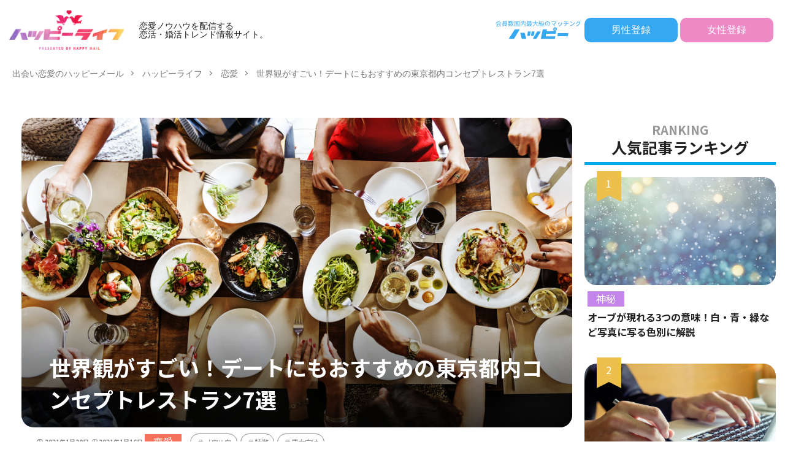

--- FILE ---
content_type: text/html; charset=UTF-8
request_url: https://happymail.co.jp/happylife/love/concept-restaurant/?Log=newpc
body_size: 69546
content:
<!DOCTYPE html>
<html lang="ja" prefix="og: http://ogp.me/ns#" class="t-html">

<head prefix="og: http://ogp.me/ns# fb: http://ogp.me/ns/fb# article: http://ogp.me/ns/article#">
    <meta charset="UTF-8">
<!-- Google Tag Manager -->
<script>(function(w,d,s,l,i){w[l]=w[l]||[];w[l].push({'gtm.start':
new Date().getTime(),event:'gtm.js'});var f=d.getElementsByTagName(s)[0],
j=d.createElement(s),dl=l!='dataLayer'?'&l='+l:'';j.async=true;j.src=
'https://www.googletagmanager.com/gtm.js?id='+i+dl;f.parentNode.insertBefore(j,f);
})(window,document,'script','dataLayer','GTM-KJJWF7H');</script>
<!-- End Google Tag Manager -->
<!-- Google tag (gtag.js)  GA4用タグ 20230417石原 -->
<script async src="https://www.googletagmanager.com/gtag/js?id=G-PHJ6G2QFY4"></script>
<script>
  window.dataLayer = window.dataLayer || [];
  function gtag(){dataLayer.push(arguments);}
  gtag('js', new Date());

  gtag('config', 'G-PHJ6G2QFY4');
</script>

	<title>世界観がすごい！デートにもおすすめの東京都内コンセプトレストラン7選│恋愛ノウハウを配信する 恋活・婚活トレンド情報サイト｜ハッピーライフ</title>
<meta name='robots' content='max-image-preview:large' />
<link rel="alternate" title="oEmbed (JSON)" type="application/json+oembed" href="https://happymail.co.jp/happylife/wp-json/oembed/1.0/embed?url=https%3A%2F%2Fhappymail.co.jp%2Fhappylife%2Flove%2Fconcept-restaurant%2F%3FLog%3Dnewpc" />
<link rel="alternate" title="oEmbed (XML)" type="text/xml+oembed" href="https://happymail.co.jp/happylife/wp-json/oembed/1.0/embed?url=https%3A%2F%2Fhappymail.co.jp%2Fhappylife%2Flove%2Fconcept-restaurant%2F%3FLog%3Dnewpc&#038;format=xml" />
<style id='wp-img-auto-sizes-contain-inline-css' type='text/css'>
img:is([sizes=auto i],[sizes^="auto," i]){contain-intrinsic-size:3000px 1500px}
/*# sourceURL=wp-img-auto-sizes-contain-inline-css */
</style>
<style id='classic-theme-styles-inline-css' type='text/css'>
/*! This file is auto-generated */
.wp-block-button__link{color:#fff;background-color:#32373c;border-radius:9999px;box-shadow:none;text-decoration:none;padding:calc(.667em + 2px) calc(1.333em + 2px);font-size:1.125em}.wp-block-file__button{background:#32373c;color:#fff;text-decoration:none}
/*# sourceURL=/wp-includes/css/classic-themes.min.css */
</style>
<link rel='stylesheet' id='ircv.css-css' href='https://happymail.co.jp/happylife/wp-content/themes/the-thor-custom-child/css/ircv.css?ver=6.9' type='text/css' media='all' />
<style id='bsd-style-inline-css' type='text/css'>
@charset "UTF-8";.container::after,.eyecatch:before,.eyecatch__link-mask::after,.eyecatch__link-maskzoom::after,.eyecatch__link-maskzoomrotate::after,.wider::after{content:""}blockquote,body,dd,dl,dt,fieldset,figure,h1,h2,h3,h4,h5,h6,hr,html,iframe,legend,li,ol,p,pre,textarea,ul{margin:0;padding:0}h1,h2,h3,h4,h5,h6{font-size:100%}dl,li,ol,ul{list-style-position:inside}html{box-sizing:border-box;line-height:1;font-size:62.5%}*,:after,:before{box-sizing:inherit}iframe{border:0}table{border-collapse:collapse;border-spacing:0}td,th{padding:0;text-align:left}hr{height:0;border:0}.content .es-BmarkQ,.custom__item-border,.custom__item-border .custom__item,.l-header-border,.prevNext,.prevNext__item.prevNext__item-prev{border-bottom:1px solid rgba(0,0,0,.1)}body{width:100%;font-family:Lato,"游ゴシック体","Yu Gothic",YuGothic,"ヒラギノ角ゴシック Pro","Hiragino Kaku Gothic Pro","メイリオ",Meiryo,"ＭＳ Ｐゴシック","MS PGothic",sans-serif;font-size:1.2rem;font-weight:500;color:#191919;-webkit-text-size-adjust:100%;word-wrap:break-word;overflow-wrap:break-word}@media all and (-ms-high-contrast:none){body{font-family:Lato,"メイリオ","游ゴシック体","Yu Gothic",YuGothic,"ヒラギノ角ゴシック Pro","Hiragino Kaku Gothic Pro",Meiryo,"ＭＳ Ｐゴシック","MS PGothic",sans-serif}}button,input,select,textarea{margin:0;font-family:inherit;font-weight:inherit;font-size:inherit}::-webkit-input-placeholder{color:#7f7f7f}::-moz-placeholder{color:#7f7f7f;opacity:1}:-ms-input-placeholder{color:#7f7f7f}a{color:inherit;text-decoration:none}.l-header{position:relative;width:100%;padding:20px 0 10px;background:#fff;z-index:9999}.l-header-shadow{box-shadow:0 1px 2px 0 rgba(0,0,0,.15)}.l-header-clone{position:fixed;top:0;left:0;z-index:999;width:100%;transition:.3s;transform:translateY(-100%)}.l-header-clone.is-show{transform:translateY(0)}.l-headerBottom{position:relative;width:100%}.l-wrapper{position:relative;max-width:1170px;margin:40px 15px}.l-wrapper-lp{margin:0 15px}.divider,.dividerTop{margin-top:40px}.divider,.dividerBottom,.l-main{margin-bottom:40px}.l-footer,.l-footerTop,.l-main,.l-sidebar,.wider{position:relative;width:100%}.wider::after{display:block;clear:both}.container{position:relative;max-width:1170px;margin-left:15px;margin-right:15px}.container::after{display:block;clear:both}.eyecatch,.heading-primary,.heading-secondary,.heading-sub,.heading-tertiary,.the__category{margin-bottom:10px}.bypostauthor,.sticky{display:block}.eyecatch{position:relative;width:100%;height:auto;overflow:hidden}.eyecatch:before{display:block;padding-top:56.25%}.eyecatch-43:before{padding-top:75%}.eyecatch-11:before{padding-top:100%}.eyecatch-main{margin:0 -15px 40px;width:auto}.eyecatch .eyecatch__link img,.eyecatch__link,.eyecatch__link-mask::after,.eyecatch__link-maskzoom::after,.eyecatch__link-maskzoomrotate::after{left:0;width:100%;position:absolute;top:0}.eyecatch__link{bottom:0;right:0;height:auto}.eyecatch__link::after{font-family:"Fjalla One",Lato,"游ゴシック体","Yu Gothic",YuGothic,"ヒラギノ角ゴシック Pro","Hiragino Kaku Gothic Pro","メイリオ",Meiryo,"ＭＳ Ｐゴシック","MS PGothic",sans-serif;font-weight:400}.eyecatch .eyecatch__link img,.pickup3__bg img,.still__img,.swiper-slider .swiper-bg{font-family:'object-fit: cover;';object-fit:cover}.eyecatch .eyecatch__link img{bottom:0;right:0;height:100%;vertical-align:bottom;transition:.3s}.eyecatch__link:hover img{transform:scale(1.2)}.eyecatch__link-zoomgray img{-webkit-filter:grayscale(100%);filter:grayscale(100%)}.eyecatch__link-zoomgray:hover img{-webkit-filter:grayscale(0);filter:grayscale(0)}.eyecatch__link-zoomsepia img{-webkit-filter:sepia(100%);filter:sepia(100%)}.eyecatch__link-zoomsepia:hover img{-webkit-filter:sepia(0);filter:sepia(0)}.eyecatch__link-zoomrotate:hover img{transform:scale(1.2) rotate(3deg)}.eyecatch__link-mask::after{height:100%;color:rgba(255,255,255,.75);font-size:1.5rem;transition:.6s;display:flex;justify-content:center;align-items:center;opacity:0}.eyecatch__link-mask:hover::after{background:rgba(0,0,0,.5);opacity:1}.eyecatch__link-mask:hover img{transform:none}.eyecatch__link-maskzoom::after{height:100%;color:rgba(255,255,255,.75);font-size:1.5rem;transition:.6s;display:flex;justify-content:center;align-items:center;opacity:0}.eyecatch__link-maskzoom:hover::after{background:rgba(0,0,0,.5);opacity:1}.eyecatch__link-maskzoom img{transition:.6s}.eyecatch__link-maskzoomrotate::after{height:100%;color:rgba(255,255,255,.75);font-size:1.5rem;transition:.6s;display:flex;justify-content:center;align-items:center;opacity:0}.eyecatch__link-maskzoomrotate:hover::after{background:rgba(0,0,0,.5);opacity:1}.eyecatch__link-maskzoomrotate img{transition:.6s}.eyecatch__link-maskzoomrotate:hover img{transform:scale(1.2) rotate(3deg)}.eyecatch__link-none::after{content:none}.eyecatch__cat a::before,.the__category a::before{content:"\e938";margin-right:5px;font-family:icomoon}.eyecatch__link-none:hover img{transform:none}.eyecatch__cat{position:absolute;top:0;right:0;z-index:10;background:#a83f3f;max-width:calc(100% - 3rem)}.eyecatch__cat a{display:block;padding:7.5px 10px;color:#fff;font-size:1rem;transition:.15s;line-height:1.35}.eyecatch__cat a:hover{background:rgba(255,255,255,.25)}.the__category{position:relative;display:inline-block;background:#a83f3f}.the__category a:hover{background:rgba(255,255,255,.25)}.the__category-rank{position:absolute;top:0;left:3rem;display:inline-block;margin-bottom:0}.the__category a{color:#fff;font-size:1rem;transition:.15s;display:block;padding:0 10px;line-height:3rem}.the__ribbon{position:absolute;top:0;left:5px;display:inline-block;padding:7.5px 0;width:25px;text-align:center;font-size:15px;color:#fff;background:#a83f3f;z-index:999}.the__ribbon:after{content:"";position:absolute;top:100%;left:0;height:0;width:0;border-left:12.5px solid #a83f3f;border-right:12.5px solid #a83f3f;border-bottom:5px solid transparent}.the__ribbon-right{left:auto;right:0}.heading{display:block;margin-bottom:20px;line-height:1.5;font-weight:700}.heading a{transition:.15s;display:inline-block;max-width:100%}.heading a:hover{color:#a83f3f}.heading-main{font-size:2.4rem;font-family:"Fjalla One",Lato,"游ゴシック体","Yu Gothic",YuGothic,"ヒラギノ角ゴシック Pro","Hiragino Kaku Gothic Pro","メイリオ",Meiryo,"ＭＳ Ｐゴシック","MS PGothic",sans-serif;font-weight:400}.heading-main i{margin-right:1rem}.heading-main span{font-size:1.4rem;margin-left:1rem;color:rgba(0,0,0,.5);font-weight:700;font-family:Lato,"游ゴシック体","Yu Gothic",YuGothic,"ヒラギノ角ゴシック Pro","Hiragino Kaku Gothic Pro","メイリオ",Meiryo,"ＭＳ Ｐゴシック","MS PGothic",sans-serif}.heading-main.u-white span{color:#fff}.heading-primary{font-size:1.8rem}.heading-primary span{font-size:1rem;margin-left:10px;font-weight:400}.heading-sub{font-size:1.6rem}.heading-sub span{font-size:1rem;margin-left:10px;font-weight:400}.heading-secondary{font-size:1.5rem}.heading-tertiary{font-size:1.3rem}.heading-widget,.heading-widgetsimple{font-size:1.5rem;margin-bottom:20px;padding:10px}.heading-widget{background:#a83f3f;color:#fff;border-radius:5px}.heading-widgetsimple{background:#a83f3f;color:#fff}.heading-widgetsimplewide,.heading-widgetwide{margin:-15px -15px 20px;font-size:1.5rem;color:#fff;background:#a83f3f}.heading-widgetsimplewide{padding:10px}.heading-widgetwide{position:relative;padding:10px 10px 10px 20px}.heading-widgetwide::after,.heading-widgetwide::before{content:"";position:absolute}.heading-widgetwide::before{top:2px;left:2px;right:2px;bottom:2px;border:1px solid rgba(255,255,255,.5)}.heading-widgetwide::after{top:50%;left:0;width:10px;height:6px;margin-top:-3px;background:#fff}.heading-widgetbottom{position:relative;overflow:hidden;padding-bottom:10px;margin-bottom:20px;font-size:1.5rem}.heading-widgetbottom::after,.heading-widgetbottom::before{content:"";position:absolute;bottom:0}.heading-widgetbottom:before{border-bottom:3px solid #a83f3f;width:100%}.heading-widgetbottom:after{border-bottom:3px solid #D8D8D8;width:100%}.heading-widgetborder{position:relative;padding:10px 20px;margin-bottom:20px;font-size:1.5rem;text-align:center;border-top:solid 1px #a83f3f;border-bottom:solid 1px #a83f3f}.heading-widgetborder::after,.heading-widgetborder::before{content:"";position:absolute;top:-5px;width:1px;height:calc(100% + 10px);background-color:#a83f3f}.heading-widgetborder::before{left:5px}.heading-widgetborder::after{right:5px}.heading-slider{color:#fff;font-size:2.8rem;margin-bottom:10px;text-shadow:1px 1px 1px rgba(0,0,0,.5)}.heading-pickup3{color:#fff;margin:0;padding:0 10px 10px}.breadcrumb__item.icon-home::before,.dateList__item{margin-right:5px}.heading.heading-pickup3 a:hover{color:inherit;animation:flash 1s}.phrase-secondary,.phrase-tertiary{color:rgba(0,0,0,.75)}.heading-custom{margin-bottom:0}.heading-commonCtr{font-size:1.8rem;margin-bottom:10px}.phrase{display:block;margin-bottom:20px;line-height:1.85}.phrase-bottom{margin-bottom:40px}.phrase-tertiary{margin-bottom:0;font-size:1.2rem}.phrase-slider{color:#fff;font-size:1.4rem;text-shadow:1px 1px 1px rgba(0,0,0,.5);margin-bottom:0}.phrase a{color:#a83f3f}.dateList{list-style:none;margin-bottom:5px}.dateList__item{display:inline-block;text-align:left;color:rgba(0,0,0,.5);font-size:1.2rem;line-height:1.5}.dateList-main{margin-bottom:10px}.dateList__item::before{margin-right:2.5px;line-height:1}.dateList__item a:hover{color:#a83f3f;transition:.15s}.btn{width:100%}.btn__link{position:relative;display:inline-block;cursor:pointer;transition:.15s}.btn__link-primary::after,.searchBtn__contentInner .btn__link-search::after{position:absolute;transition:.3s;content:"";opacity:.1}.btn__link::before{content:"";position:absolute;top:0;bottom:0;right:10px;width:5px;height:5px;margin:auto;border-top:1px solid;border-right:1px solid;transform:rotate(45deg)}.archiveHead__authorDescription,.custom .btn,.pager{margin-top:20px}.btn__link-wide{width:80%}.btn__link-normal{font-size:1.2rem;padding:10px 20px;border-radius:5px;color:#a83f3f;border:1px solid}.btn__link-primary,.btn__link-secondary{border-radius:5px;font-weight:700;color:#fff;overflow:hidden;line-height:normal}.btn__link-normal:hover{color:#fff;background:#a83f3f;border-color:transparent}.btn__link-primary{padding:15px 40px;background:#a83f3f;border:none;border-bottom:solid 3px rgba(0,0,0,.25);font-size:1.4rem}.btn__link-primary::before{border-top:2px solid;border-right:2px solid}.btn__link-primary::after{top:-50px;left:-100px;background:#fff;width:50px;height:calc(100% + 100px);transform:rotate(45deg)}.btn__link-primary:hover::after{left:calc(100% + 50px)}.btn__link-primary:active{transform:translateY(3px);border-bottom:solid 3px transparent}.btn__link-secondary{padding:5px 25px 5px 15px;background:#a83f3f;border:none;border-bottom:solid 3px rgba(0,0,0,.25);font-size:1.2rem}.btn__link-secondary:active{transform:translateY(3px);border-bottom:solid 3px transparent}.btn__link-pickupHead{padding:10px 30px;border-radius:5px;color:inherit;border:1px solid}.btn__link-search,.searchBtn__contentInner .btn__link-search{color:#fff;overflow:hidden;font-weight:700;line-height:normal}.btn__link-pickupHead:hover{border-style:dashed}.btn__link-search{padding:5px 25px 5px 15px;border-radius:5px;background:#a83f3f;border:none;border-bottom:solid 3px rgba(0,0,0,.25);font-size:1.2rem}.btn__link-search:active{transform:translateY(3px);border-bottom:solid 3px transparent}.searchBtn__contentInner .btn-search{text-align:center;margin-bottom:40px}.searchBtn__contentInner .btn__link-search{padding:15px 40px;border-radius:5px;background:#a83f3f;border:none;border-bottom:solid 3px rgba(0,0,0,.25);font-size:1.4rem}.searchBtn__contentInner .btn__link-search::before{border-top:2px solid;border-right:2px solid}.searchBtn__contentInner .btn__link-search::after{top:-50px;left:-100px;background:#fff;width:50px;height:calc(100% + 100px);transform:rotate(45deg)}.pager,.pager__item-next,.pager__item-prev{position:relative}.archive__item,.archive__item-none,.pager{width:100%}.searchBtn__contentInner .btn__link-search:hover::after{left:calc(100% + 50px)}.pager{text-align:center;list-style:none;font-size:0}.page-numbers,.pager__item{font-family:"Fjalla One";font-size:1.2rem;display:inline-block;margin-left:-1px}.pager__item{color:#a83f3f;background:#fff;border:1px solid rgba(0,0,0,.1)}.pager__item a,.pager__item-current{display:inline-block;padding:10px;min-width:calc(1.2rem + 20px)}.pager__item-current,.pager__item:hover{color:#fff;background:#a83f3f;transition:.15s}.pager__item-prev a{padding-left:20px}.pager__item-next a{padding-right:20px}.pager__item-next::before,.pager__item-prev::before{content:"";position:absolute;top:0;bottom:0;width:5px;height:5px;margin:auto;border-top:1px solid}.pager__item-prev::before{left:10px;border-left:1px solid;transform:rotate(-45deg)}.pager__item-next::before{right:10px;border-right:1px solid;transform:rotate(45deg)}.pager-comments{margin-bottom:20px}.page-numbers{color:#a83f3f;background:#fff;border:1px solid rgba(0,0,0,.1)}.page-numbers.current,a.page-numbers{display:inline-block;padding:10px;min-width:calc(1.2rem + 20px)}.prevNext__item.prevNext__item-prev .prevNext__text,a.page-numbers.prev{padding-left:20px}.page-numbers.current,.page-numbers:hover{color:#fff;background:#a83f3f;transition:.15s}.page-numbers.next,.page-numbers.prev{position:relative}a.page-numbers.next{padding-right:20px}.page-numbers.next::before,.page-numbers.prev::before{content:"";position:absolute;top:0;bottom:0;width:5px;height:5px;margin:auto;border-top:1px solid}.archive__contents,.controller__item,.globalNavi,.mask{position:relative}.page-numbers.prev::before{left:10px;border-left:1px solid;transform:rotate(-45deg)}.page-numbers.next::before{right:10px;border-right:1px solid;transform:rotate(45deg)}.mask::after{content:"";position:absolute;top:0;right:0;bottom:0;left:0}.mask-black>img{z-index:0}.mask-black::after{background-color:rgba(0,0,0,.5)}.mask-blackmesh>img{z-index:0}.mask-blackmesh::after{background-color:rgba(0,0,0,.25);background-image:linear-gradient(90deg,rgba(0,0,0,.5) 50%,transparent 50%),linear-gradient(rgba(0,0,0,.25) 50%,transparent 50%);background-size:2px 2px}.mask-color{background-color:#a83f3f}.mask-color>img{mix-blend-mode:multiply;z-index:0}.mask-color .mbYTP_wrapper{background-color:inherit}.mask-color .mbYTP_wrapper>iframe{mix-blend-mode:multiply;z-index:0}.mask-colorgray{background-color:#a83f3f}.mask-colorgray>img{-webkit-filter:grayscale(100%);-moz-filter:grayscale(100%);-ms-filter:grayscale(100%);-o-filter:grayscale(100%);filter:grayscale(100%);mix-blend-mode:multiply;z-index:0}.mask-colorgray .mbYTP_wrapper{background-color:inherit}.mask-colorgray .mbYTP_wrapper>iframe{-webkit-filter:grayscale(100%);-moz-filter:grayscale(100%);-ms-filter:grayscale(100%);-o-filter:grayscale(100%);filter:grayscale(100%);mix-blend-mode:multiply;z-index:0}@supports (-ms-ime-align:auto){.mask-color .mbYTP_wrapper>iframe,.mask-color>img,.mask-colorgray .mbYTP_wrapper>iframe,.mask-colorgray>img{opacity:.5}}@media all and (-ms-high-contrast:none){.mask-color .mbYTP_wrapper>iframe,.mask-color>img,.mask-colorgray .mbYTP_wrapper>iframe,.mask-colorgray>img{opacity:.5}}.controller{padding-bottom:20px;margin-bottom:20px;display:flex;list-style:none;border-bottom:1px dotted rgba(0,0,0,.1)}.controller-shadow{background:#fff;padding:20px 10px;border-bottom:none;box-shadow:0 1px 3px 0 rgba(0,0,0,.15)}.controller-border{background:#fff;padding:20px 10px;border:1px solid rgba(0,0,0,.1)}.controller__catCheck:checked~.controller__catPanel::before,.controller__catLabel::after{width:0;border-left:4px solid transparent;height:0;content:""}.controller__item{margin-right:10px;line-height:2rem;color:#3F3F3F}.controller__item:last-child{margin-right:0}.controller__item.controller__item-end{margin-left:auto}.controller__link{transition:.15s}.controller__link.is-current,.controller__link:hover{color:#191919;font-weight:700;border-bottom:2px solid;padding-bottom:3px}.controller__catLabel{cursor:pointer;transition:.15s}.controller__catLabel:hover{color:#191919;font-weight:700}.controller__catLabel::after{display:inline-block;margin-left:5px;border-right:4px solid transparent;border-top:6px solid rgba(0,0,0,.1)}.controller__catCheck:checked~.controller__catLabel::after{border-bottom:6px solid #191919;border-top:none}.controller__catCheck{display:none}.controller__catPanel{position:absolute;top:100%;left:0;list-style:none;z-index:9999}.controller__catCheck:checked~.controller__catPanel::before{display:block;margin-left:10px;border-right:4px solid transparent;border-bottom:6px solid #323232}.controller__catPanel li{overflow:hidden;width:auto;min-width:14rem;white-space:nowrap;height:0;line-height:4rem;background:#323232;transition:.15s}.controller__catCheck:checked~.controller__catPanel li{overflow:visible;height:4rem}.controller__catCheck:checked~.controller__catPanel li:not( :first-child ){border-top:1px solid rgba(0,0,0,.1);box-shadow:0 1px 0 0 rgba(255,255,255,.15) inset}.controller__catPanel li a{display:block;color:#fff;padding:0 10px;transition:.15s}.controller__catPanel li a:hover{background:rgba(255,255,255,.15)}.controller__catPanel li:first-child{border-top:none}.controller__catPanel li:last-child{border-bottom:none}.controller__viewRadio{display:none}.controller__viewLabel{color:rgba(0,0,0,.15);transition:.2s;cursor:pointer;font-size:16px}#viewCard:checked~.controller .viewCard,#viewNormal:checked~.controller .viewNormal,#viewWide:checked~.controller .viewWide,.controller__viewLabel:hover{color:#191919}.menuBtn__close:hover,.menuBtn__link:hover,.searchBtn__close:hover,.searchBtn__link:hover,.searchHead__submit:hover{color:#a83f3f}.archive{display:flex;flex-wrap:wrap;margin-bottom:-20px}.archive__item{padding-bottom:20px;margin-bottom:20px;border-bottom:1px dotted rgba(0,0,0,.1)}.archive__item-shadow{background:#fff;padding:15px;border-bottom:none;box-shadow:0 1px 3px 0 rgba(0,0,0,.15)}.archive__item-border{background:#fff;padding:15px;border:1px solid rgba(0,0,0,.1)}#viewCard:checked~.archive .archive__item-border,#viewCard:checked~.archive .archive__item-shadow,#viewNormal:checked~.archive .archive__item-border,#viewNormal:checked~.archive .archive__item-shadow{padding:10px}#viewWide:checked~.archive .archive__item{animation:fadeIn1 1s}#viewCard:checked~.archive{width:calc(100% + 15px)}#viewCard:checked~.archive .archive__item{width:calc(50% - 15px);margin-right:15px;animation:fadeIn2 1s}#viewCard:checked~.archive .archive__item-none{width:100%}#viewCard:checked~.archive .archive__contents .phrase{display:none}#viewNormal:checked~.archive .archive__item{width:100%;display:flex;align-items:flex-start;animation:fadeIn3 1s}.bottomFooter__link:hover,.bottomFooter__list li a:hover,.menuBtn__naviLink.icon-facebook:hover,.menuBtn__naviLink.icon-google-plus:hover,.menuBtn__naviLink.icon-instagram:hover,.menuBtn__naviLink.icon-linkedin:hover,.menuBtn__naviLink.icon-pinterest:hover,.menuBtn__naviLink.icon-rss:hover,.menuBtn__naviLink.icon-twitter:hover,.menuBtn__naviLink.icon-youtube:hover,.profile__link.icon-facebook:hover,.profile__link.icon-google-plus:hover,.profile__link.icon-instagram:hover,.profile__link.icon-linkedin:hover,.profile__link.icon-pinterest:hover,.profile__link.icon-rss:hover,.profile__link.icon-twitter:hover,.profile__link.icon-youtube:hover,.siteTitle__link:hover{animation:flash 1s}#viewNormal:checked~.archive .eyecatch{max-width:300px}#viewNormal:checked~.archive .archive__contents{width:100%;margin-left:15px}#viewNormal:checked~.archive .archive__contents-noImg{margin-left:0}#viewNormal:checked~.archive .archive__contents .phrase{display:none}#viewWide:checked~.archive .archive__item-infeedSp1{display:block}#viewCard:checked~.archive .archive__item-infeedSp1,#viewCard:checked~.archive .archive__item-infeedSp2,#viewNormal:checked~.archive .archive__item-infeedSp1,#viewWide:checked~.archive .archive__item-infeedSp2{display:none}#viewNormal:checked~.archive .archive__item-infeedSp2{display:block}.searchBtn__close,.siteTitle__link{display:inline-block}.siteTitle{font-family:"Fjalla One",Lato,"游ゴシック体","Yu Gothic",YuGothic,"ヒラギノ角ゴシック Pro","Hiragino Kaku Gothic Pro","メイリオ",Meiryo,"ＭＳ Ｐゴシック","MS PGothic",sans-serif;max-width:calc(100% - 66px);font-size:20px;margin-bottom:10px;font-weight:700}.menuBtn__close,.searchBtn__close{font-family:"Fjalla One";cursor:pointer}.siteTitle__logo{width:auto;height:20px;vertical-align:bottom}.searchBtn{position:absolute;top:0;right:38px;line-height:20px;font-size:18px;text-align:right}.searchBtn-zero{right:0}.searchBtn__link{cursor:pointer;transition:.15s}.searchBtn__checkbox{display:none}.searchBtn__unshown{display:none;background:rgba(0,0,0,.5);width:100%;height:100%;position:fixed;right:0;top:0;z-index:999;animation:fade .3s}.searchBtn__checkbox:checked~.searchBtn__unshown{display:block}.searchBtn__content{position:fixed;top:0;right:0;left:0;background:#fff;width:90%;max-width:780px;height:calc(100% - 40px);z-index:9999;margin:0 auto;transition:.3s;transform:translateY(-200%);text-align:center}.searchBtn__scroll{overflow:auto;-webkit-overflow-scrolling:touch;width:100%;height:100%;padding:0 15px}.searchBtn__contentInner{text-align:left;font-size:1.2rem}.searchBtn__checkbox:checked~.searchBtn__content{transform:translateY(20px);box-shadow:0 0 4px rgba(0,0,0,.15)}.searchBtn__close{height:2rem;font-size:2rem;margin:40px auto}.searchBtn__close i{margin-right:10px;font-size:1.5rem;vertical-align:middle}.menuBtn{position:absolute;top:0;right:0;line-height:20px;font-size:18px;text-align:right}.menuBtn__link{cursor:pointer;transition:.15s}.menuBtn__checkbox{display:none}.menuBtn__unshown{display:none;background:rgba(0,0,0,.5);width:100%;height:100%;position:fixed;right:0;top:0;bottom:0;left:0;z-index:999999;animation:fade .3s}.menuBtn__checkbox:checked~.menuBtn__unshown{display:block}.menuBtn__content{position:fixed;top:0;right:0;bottom:0;background:#fff;width:90%;max-width:340px;height:100%;z-index:9999999;transition:.3s;transform:translateX(110%);text-align:center}.menuBtn__scroll{overflow:auto;-webkit-overflow-scrolling:touch;width:100%;height:100%;padding:0 15px 15px}.menuBtn__contentInner{text-align:left;font-size:1.2rem}.menuBtn__checkbox:checked~.menuBtn__content{transform:translateX(0);box-shadow:-2px 0 2px rgba(0,0,0,.15)}.menuBtn__close{display:inline-block;height:2rem;font-size:2rem;margin:40px auto}.menuBtn__close i{margin-right:10px;font-size:1.5rem;vertical-align:middle}.menuBtn__navi{margin:0 -15px 40px;padding:20px 15px;background:rgba(0,0,0,.05)}.menuBtn__naviList{margin-top:10px;list-style:none;display:flex;justify-content:center;overflow:auto}.menuBtn__naviItem{margin:0 2.5px}.menuBtn__naviLink{display:block;width:30px;height:30px;margin:0 auto;line-height:30px;border-radius:50%;font-size:14px;text-align:center;transition:.15s;color:#fff}.menuBtn__naviLink.icon-facebook{background:#3B5998}.menuBtn__naviLink.icon-twitter{background:#00B0ED}.menuBtn__naviLink.icon-instagram{background:radial-gradient(circle farthest-corner at 32% 106%,#ffe17d 0,#ffcd69 10%,#fa9137 28%,#eb4141 42%,transparent 82%),linear-gradient(135deg,#234bd7 12%,#c33cbe 58%)}.menuBtn__naviLink.icon-google-plus{background:#DF4A32}.menuBtn__naviLink.icon-youtube{background:#cd201f}.menuBtn__naviLink.icon-linkedin{background:#0079ba}.menuBtn__naviLink.icon-pinterest{background:#ce0f19}.menuBtn__naviLink.icon-rss{background:#f90}.globalNavi::after,.globalNavi::before{position:absolute;width:25px;height:2.5rem;right:0}.globalNavi::before{bottom:0;content:"";background:-webkit-gradient(linear,left top,right top,color-stop(0,rgba(255,255,255,0)),color-stop(100%,#fff));z-index:2}.globalNavi::after{bottom:0;font-family:icomoon;content:"\ea26";line-height:2.5rem;text-align:right;color:rgba(0,0,0,.5);animation:fade 1s ease-in-out infinite alternate;z-index:3}.globalNavi__inner{position:relative;overflow-x:auto}.globalNavi__list{list-style:none;display:flex}.globalNavi__list li{width:-webkit-max-content;width:-moz-max-content;width:-o-max-content;width:max-content;height:2.5rem;line-height:2.3rem}.globalNavi__list li a{margin-right:20px;display:block;float:left;white-space:nowrap;color:rgba(0,0,0,.5);font-weight:700;transition:.15s}.globalNavi__list .children,.globalNavi__list .sub-menu,.subNavi{display:none}.globalNavi__list .current-menu-item>a,.globalNavi__list .current-menu-parent>a,.globalNavi__list .current_page_item>a,.globalNavi__list .menu-item a:hover,.globalNavi__list .page_item a:hover{border-bottom:2px solid rgba(0,0,0,.9);color:rgba(0,0,0,.9)}.searchHead{background:#191919;padding:10px 0}.container-searchHead{display:flex;flex-wrap:wrap}.searchHead__title{display:none}.searchHead__keyword{display:block;margin-top:10px;order:2;overflow:auto}.searchHead__keywordList{display:table;vertical-align:bottom;list-style:none;overflow:hidden}.searchHead__keywordItem{color:rgba(255,255,255,.75);display:table-cell;white-space:nowrap;overflow:hidden;transition:.15s;padding-right:10px;line-height:2}.searchHead__keywordItem:hover{color:#fff;font-weight:700}.searchHead__search{display:block;width:100%;order:1}.searchHead__form{display:flex}.searchHead__input{width:calc(100% - 4rem);border:0;padding:0 10px;-webkit-appearance:none;border-radius:5px 0 0 5px}.searchHead__submit{width:4rem;border:0;cursor:pointer;text-align:center;background:#fff;padding:10px;border-radius:0 5px 5px 0}.infoHead{overflow:hidden;background:#ffc107}.infoHead__text{padding-left:100%;white-space:nowrap;display:inline-block;animation:marquee 10s linear 0s infinite;font-weight:700;color:#fff;height:3rem;line-height:3rem}.breadcrumb{padding:10px 0;background:#F2F2F2;overflow-x:auto;border-bottom:1px solid rgba(0,0,0,.05)}.breadcrumb__list{list-style:none;display:table}.breadcrumb__list::after{content:"";display:block;clear:both}.breadcrumb__item{position:relative;display:table-cell;white-space:nowrap;padding-right:15px;padding-left:15px;font-size:1.2rem;line-height:1.75;color:#7f7f7f}.breadcrumb__item:first-child{padding-left:0}.breadcrumb__item::after{content:"";position:absolute;right:0;top:50%;margin-top:-3px;width:5px;height:5px;border-top:1px solid #BFBFBF;border-right:1px solid #BFBFBF;transform:rotate(45deg)}.breadcrumb__item:last-child::after{border:none}.breadcrumb__item a:hover{color:#a83f3f}.keyBig{position:relative;max-width:1240px;margin-left:15px;margin-right:15px}.keyBig::after{content:"";display:block;clear:both}.swiper-pagination-bullet-active{background:#a83f3f}.swiper-button-next,.swiper-button-prev{width:40px;height:60px;margin-top:-30px}.swiper-button-next{background-image:none;right:0}.swiper-button-prev{background-image:none;left:0}.swiper-button-next::before,.swiper-button-prev::before,.swiper-container-rtl .swiper-button-next::before,.swiper-container-rtl .swiper-button-prev::before{content:"";position:absolute;top:0;bottom:0;right:0;left:0;margin:auto;width:12px;height:12px;border-top:3px solid;border-right:3px solid;color:#fff;transition:.15s ease-in-out}.swiper-button-next::before,.swiper-container-rtl .swiper-button-prev::before{transform:rotate(45deg)}.swiper-button-prev::before,.swiper-container-rtl .swiper-button-next::before{transform:rotate(-135deg)}.still{width:100%;height:300px}.still__bg,.still__box,.still__img{height:100%;width:100%}.still__box{position:relative;display:flex;justify-content:center;align-items:center;text-align:center;overflow:hidden}.still-movie .still__box{background-size:cover;background-position:center center;background-repeat:no-repeat}.still__bg{position:absolute;top:0;left:0;z-index:-10;overflow:hidden}.still__content{padding:20px;z-index:9}.still__content img{max-width:100%;height:auto}.mbYTP_wrapper{display:none}.swiper-slider{width:100%;height:300px}.swiper-slider .swiper-slide{position:relative;display:flex;justify-content:center;align-items:center;text-align:center;overflow:hidden}.swiper-slider .swiper-bg{position:absolute;top:0;left:0;width:100%;height:100%}.swiper-slider .swiper-content{padding:0 20px;z-index:9}.swiper-slider .swiper-button-next,.swiper-slider .swiper-button-prev{display:none}.swiper-slider .swiper-button-next,.swiper-slider .swiper-button-prev,.swiper-slider .swiper-container-rtl .swiper-button-next,.swiper-slider .swiper-container-rtl .swiper-button-prev{background:#a83f3f;opacity:0;transition:.15s}.swiper-slider .swiper-button-next::after,.swiper-slider .swiper-button-prev::after,.swiper-slider .swiper-container-rtl .swiper-button-next::after,.swiper-slider .swiper-container-rtl .swiper-button-prev::after{content:"";width:100%;height:100%;display:block;background:rgba(255,255,255,0);transition:.15s ease-in-out}.swiper-slider .swiper-button-next:hover::after,.swiper-slider .swiper-button-prev:hover::after,.swiper-slider .swiper-container-rtl .swiper-button-next:hover::after,.swiper-slider .swiper-container-rtl .swiper-button-prev:hover::after{background:rgba(255,255,255,.15)}.swiper-carousel{width:100%;height:auto}.swiper-carousel .swiper-button-next,.swiper-carousel .swiper-button-prev{display:none}.swiper-carousel .swiper-button-next:hover::before,.swiper-carousel .swiper-button-prev:hover::before,.swiper-carousel .swiper-container-rtl .swiper-button-next:hover::before,.swiper-carousel .swiper-container-rtl .swiper-button-prev:hover::before{opacity:.5}.swiper-carousel .swiper-pagination-bullets,.swiper-carousel .swiper-pagination-custom,.swiper-carousel .swiper-pagination-fraction{bottom:0}.pickupHead{overflow:hidden;background:#a83f3f;padding-bottom:20px;color:#fff;text-align:center}.pickupHead__text{font-size:1.4rem;font-weight:700;line-height:1.85;padding:20px 0}.pickup3{position:relative;padding-top:40px}.pickup3__bg{position:absolute;top:0;width:100%;height:14rem;z-index:-1;overflow:hidden}.pickup3__bg img{width:100%;height:100%}.pickup3__item{position:relative;background:#a83f3f}.pickup3__item-first{width:100%;margin-bottom:15px}.pickup3__box{display:flex;flex-wrap:wrap;justify-content:space-between}.pickup3__item-second,.pickup3__item-third{width:calc(50% - 7.5px)}.pickup3__item:before{position:absolute;top:-10px;left:-10px;font-family:"Fjalla One";font-size:1.5rem;font-weight:400;display:block;width:30px;height:30px;line-height:30px;border-radius:50%;text-align:center;color:#FFF;z-index:9}.custom__data,.pagePager{font-size:0}.pickup3__item-first:before{background:inherit;content:"1"}.pickup3__item-second:before{background:inherit;content:"2"}.pickup3__item-third:before{background:inherit;content:"3"}.custom{width:100%;margin-bottom:20px}.custom__cat,.custom__day{display:inline-block;margin-bottom:10px}.custom__item{padding:15px}.custom__item:nth-child(2n+1){background:rgba(0,0,0,.05)}.custom__day{margin-right:10px;color:rgba(0,0,0,.5);padding:5px 0;line-height:1.35;font-size:1.2rem}.custom__cat{background:#3f3f3f}.custom__cat a{display:block;padding:5px 10px;color:#fff;font-size:1.2rem;transition:.15s;line-height:1.35}.custom__cat a:hover{background:rgba(255,255,255,.25)}.custom__cat a::before{font-family:icomoon;content:"\e938";margin-right:5px}.custom__item-border{border-left:1px solid rgba(0,0,0,.1);border-right:1px solid rgba(0,0,0,.1)}.custom__item-border:first-child{border-top:1px solid rgba(0,0,0,.1)}.custom__item-border:nth-child(2n+1){background:0 0}.custom__item-border .custom__item{padding:20px;background:#fff;border-right:1px solid rgba(0,0,0,.1)}.custom__item-border .custom__day{padding:5px 10px;font-size:1rem;border:1px solid rgba(0,0,0,.1);margin-right:0}.custom__item-border .custom__cat a{font-size:1rem;border:1px solid transparent}.archiveHead{position:relative;width:100%}.archiveHead__img{position:absolute;top:0;left:0;object-fit:cover;font-family:'object-fit: cover;';width:100%;height:100%;z-index:-10}.archiveHead__authorImg img,.content .writers__img img{height:80px;font-family:'object-fit: cover;';object-fit:cover}.archiveHead__contents{position:relative;z-index:9}.archiveHead__authorImg{float:left}.archiveHead__authorImg img{width:80px;border-radius:50%}.archiveHead__authorText{float:right;width:calc(100% - 100px)}.archiveHead__subtitle{font-size:1rem;display:block;margin-bottom:5px;color:rgba(0,0,0,.5)}.archiveHead__subtitle i{margin-right:5px}.archiveHead .heading{border-bottom:1px dotted #d8d8d8;padding-bottom:5px}.archiveHead__list{list-style:none;display:flex;flex-wrap:wrap;margin-top:-5px}.archiveHead__item{margin:5px 10px 0 0;border:1px solid rgba(255,255,255,.5)}.archiveHead__item:hover{background-color:#fff}.archiveHead__link{padding:10px;display:block;color:#fff;font-size:1rem}.archiveHead__link:hover{color:#191919}.archiveHead.mask{padding:20px}.archiveHead.mask .archiveHead__subtitle{color:rgba(255,255,255,.5)}.archiveHead.mask .heading{display:inline-block;color:#fff;border-bottom:2px solid}.archiveHead.mask .phrase{color:rgba(255,255,255,.9)}.archiveContents{position:relative;width:100%;margin-top:20px}.archiveHead__slist{margin-top:-5px;list-style:none;display:flex;flex-wrap:wrap}.archiveHead__sitem{margin:5px 5px 0 0}.archiveHead__slink{display:block;width:55px;height:30px;line-height:30px;margin:0 auto;overflow:hidden;font-size:12px;text-align:center;transition:.15s;color:#fff;border:1px solid transparent}.archiveHead__slink.icon-facebook{background:#3B5998}.archiveHead__slink.icon-twitter{background:#00B0ED}.archiveHead__slink.icon-instagram{background:linear-gradient(145deg,#3051F1 10%,#C92BB7 70%) no-repeat}.archiveHead__slink.icon-google-plus{background:#DF4A32}.archiveHead__slink.icon-youtube{background:#cd201f}.archiveHead__slink.icon-linkedin{background:#0079ba}.archiveHead__slink.icon-pinterest{background:#ce0f19}.archiveHead__slink.icon-facebook:hover{background:#fff;color:#3B5998;border:1px solid #3B5998}.archiveHead__slink.icon-twitter:hover{background:#fff;color:#00B0ED;border:1px solid #00B0ED}.archiveHead__slink.icon-instagram:hover{background:#fff;color:#CC55B1;border:1px solid #CC55B1}.archiveHead__slink.icon-google-plus:hover{background:#fff;color:#DF4A32;border:1px solid #DF4A32}.archiveHead__slink.icon-youtube:hover{background:#fff;color:#cd201f;border:1px solid #cd201f}.archiveHead__slink.icon-linkedin:hover{background:#fff;color:#0079ba;border:1px solid #0079ba}.archiveHead__slink.icon-pinterest:hover{background:#fff;color:#ce0f19;border:1px solid #ce0f19}.archiveHead__search{position:relative;width:100%}.archiveHead__searchItem:not(:last-child){margin-right:15px}.archiveHead__searchItem:not(:last-child):after{margin-left:15px;content:"×";color:rgba(0,0,0,.5)}.archiveHead__searchItem:before{margin-right:5px;color:rgba(0,0,0,.5);font-size:1.2rem}.archiveHead__searchSeparator{margin:0 10px;color:rgba(0,0,0,.5)}.comments__list .comment-meta a,.viral__contents .heading{color:#FFF}.pageContents{width:100%}.viral{position:relative;width:100%;height:auto}.viral__bg{position:absolute;width:100%;height:100%;z-index:-10;overflow:hidden}.viral__bg img{width:100%;height:100%;object-fit:cover;font-family:'object-fit: cover;'}.controllerFooter__close,.pagePager__item{font-family:"Fjalla One"}.viral__container{display:block;padding:60px 0}.viral__contents .dateList{display:inline-block;background:rgba(255,255,255,.9);border-radius:5px;padding:5px 10px}.viral__contents .dateList__item{margin-right:10px}.viral .eyecatch{display:none}.postContents{width:100%}.pageCta,.postCta{width:100%;margin-top:40px}.pagecta-bg,.postcta-bg{background:#a83f3f;padding:15px}.pagePager{position:relative;width:100%;text-align:center;list-style:none;margin-top:60px}.pagePager__item{display:inline-block;color:#a83f3f;background:#fff;border:1px solid rgba(0,0,0,.1);font-size:1.2rem;margin-left:-1px}.content .reviewBox__title,.socialList-type01 .socialList__link::before,.socialList-type02 .socialList__link::before{font-size:2rem}.pagePager__item a,.pagePager__item-current{display:inline-block;padding:10px;min-width:calc(1.2rem + 20px)}.pagePager__item-current,.pagePager__item:hover{color:#fff;background:#a83f3f;transition:.15s}.social-top{margin-bottom:40px}.social-bottom{margin-top:40px}.socialList{list-style:none;display:flex;flex-wrap:wrap}.socialList__item{text-align:center}.socialList__link{display:block;padding:0 10px}.socialList__link::before{display:block;transition:.15s}.socialList-type01{justify-content:flex-end}.socialList-type01 .socialList__item{flex-grow:1;height:40px;line-height:40px;min-width:70px}.socialList-type01 .socialList__link{color:#fff;padding:0}.socialList-type01 .socialList__link:hover::before{background:#fff;transform:scale(1.2);box-shadow:1px 1px 4px 0 rgba(0,0,0,.15)}.socialList-type02{justify-content:flex-end;margin:-5px 0 5px -5px}.socialList-type02 .socialList__item{flex-grow:1;height:40px;line-height:40px;min-width:70px;margin:5px 0 0 5px}.socialList-type02 .socialList__link{color:#fff;padding:0}.socialList-type02 .socialList__link:hover::before{background:#fff;transform:scale(1.2);box-shadow:1px 1px 4px 0 rgba(0,0,0,.15)}.socialList-type03{margin:-5px 0 5px -5px}.socialList-type03 .socialList__item{height:30px;line-height:30px;width:30px;margin:5px 0 0 5px}.socialList-type03 .socialList__link{color:#fff;border-radius:5px;transition:.15s;padding:0}.socialList-type03 .socialList__link::before{font-size:1.4rem;border-radius:5px}.socialList-type03 .socialList__link:hover::before{background:#fff;transform:scale(1.2);box-shadow:1px 1px 4px 0 rgba(0,0,0,.15)}.socialList-type04{margin:-5px 0 -3px -5px}.socialList-type04 .socialList__item{height:30px;line-height:30px;width:30px;margin:5px 0 3px 5px}.socialList-type04 .socialList__link{color:#fff;border-radius:5px;border-bottom:solid 3px rgba(0,0,0,.25);transition:.15s;padding:0}.socialList-type04 .socialList__link::before{font-size:1.4rem}.socialList-type04 .socialList__link:hover{opacity:.75}.socialList-type04 .socialList__link:active{transform:translateY(3px);border-bottom:solid 3px transparent}.socialList-type05{margin:-5px 0 5px -5px}.socialList-type05 .socialList__item{height:60px;line-height:60px;width:60px;margin:5px 0 0 5px}.socialList-type05 .socialList__link{color:#fff;border-radius:5px;transition:.15s;padding:0}.socialList-type05 .socialList__link::before{font-size:1.6rem;border-radius:5px}.socialList-type05 .socialList__link:hover::before{background:#fff;transform:scale(1.2);box-shadow:1px 1px 4px 0 rgba(0,0,0,.15)}.socialList-type06{margin:-8px 0 0 -5px}.socialList-type06 .socialList__item{height:60px;line-height:60px;width:60px;margin:8px 0 0 5px}.socialList-type06 .socialList__link{color:#fff;border-radius:5px;border-bottom:solid 3px rgba(0,0,0,.25);transition:.15s}.socialList-type06 .socialList__link::before{font-size:1.6rem}.socialList-type06 .socialList__link:hover{opacity:.75}.socialList-type06 .socialList__link:active{transform:translateY(3px);border-bottom:solid 3px transparent}.socialList-type07{justify-content:flex-end;margin:-5px 0 5px -5px}.socialList-type07 .socialList__item{flex-grow:1;height:50px;line-height:50px;min-width:120px;text-align:center;margin:9px 0 0 5px}.socialList-type07 .socialList__link{color:#fff;border-radius:5px;border:2px solid;transition:.15s}.socialList-type07 .socialList__link::before{font-size:1.6rem;display:inline-block;transition:0s}.socialList-type07 .socialList__link::after{content:attr(title);font-size:1.4rem;font-weight:700;vertical-align:top;margin-left:5px}.socialList-type08{justify-content:flex-end;margin:-10px 0 0 -5px}.socialList-type08 .socialList__item{flex-grow:1;height:50px;line-height:50px;min-width:120px;text-align:center;margin:10px 0 0 5px}.socialList-type08 .socialList__link{color:#fff;border-bottom:solid 3px rgba(0,0,0,.25);border-radius:5px;transition:.15s}.socialList-type08 .socialList__link::before{font-size:1.6rem;display:inline-block;transition:0s}.socialList-type08 .socialList__link::after{content:attr(title);font-size:1.4rem;font-weight:700;vertical-align:top;margin-left:5px}.socialList-type08 .socialList__link:hover{opacity:.75}.socialList-type08 .socialList__link:active{transform:translateY(3px);border-bottom:solid 3px transparent}.socialList-type09{margin:-5px 0 5px -5px}.socialList-type09 .socialList__item{height:50px;line-height:50px;text-align:center;margin:9px 0 0 5px}.socialList-type09 .socialList__link{color:#fff;border-radius:5px;border:2px solid;transition:.15s}.socialList-type09 .socialList__link::before{font-size:1.6rem;display:inline-block;transition:0s}.socialList-type09 .socialList__link::after{content:attr(title);font-size:1.4rem;font-weight:700;vertical-align:top;margin-left:5px}.socialList-type10{margin:-10px 0 0 -5px}.socialList-type10 .socialList__item{height:50px;line-height:50px;text-align:center;margin:10px 0 0 5px}.socialList-type10 .socialList__link{color:#fff;border-bottom:solid 3px rgba(0,0,0,.25);border-radius:5px;transition:.15s}.socialList-type10 .socialList__link::before{font-size:1.6rem;display:inline-block;transition:0s}.socialList-type10 .socialList__link::after{content:attr(title);font-size:1.4rem;font-weight:700;vertical-align:top;margin-left:5px}.socialList-type10 .socialList__link:hover{opacity:.75}.socialList-type10 .socialList__link:active{transform:translateY(3px);border-bottom:solid 3px transparent}.socialList-type11{margin:-5px 0 5px -5px}.socialList-type11 .socialList__item{height:28px;line-height:28px;margin:5px 0 0 5px}.socialList-type11 .socialList__link{color:#fff;border-radius:5px;transition:.15s}.socialList-type11 .socialList__link::before{font-size:1.4rem;display:inline-block;transition:0s}.socialList-type11 .socialList__link::after{content:attr(title);font-size:1.2rem;vertical-align:top;margin-left:5px}.socialList-type11 .socialList__link:hover{opacity:.75}.socialList__link.icon-facebook{background:#3B5998}.socialList__link.icon-twitter{background:#00B0ED}.socialList__link.icon-google-plus{background:#DF4A32}.socialList__link.icon-hatenabookmark{background:#008FDE}.socialList__link.icon-pocket{background:#EB4654}.socialList__link.icon-line{background:#00C300}.socialList__link.icon-linkedin{background:#0e76a8}.socialList__link.icon-pinterest{background:#cb2027}.socialList-type01 .socialList__link.icon-facebook:hover::before,.socialList-type02 .socialList__link.icon-facebook:hover::before,.socialList-type03 .socialList__link.icon-facebook:hover::before,.socialList-type05 .socialList__link.icon-facebook:hover::before,.socialList-type07 .socialList__link.icon-facebook:hover::before,.socialList-type09 .socialList__link.icon-facebook:hover::before{color:#3B5998}.socialList-type01 .socialList__link.icon-twitter:hover::before,.socialList-type02 .socialList__link.icon-twitter:hover::before,.socialList-type03 .socialList__link.icon-twitter:hover::before,.socialList-type05 .socialList__link.icon-twitter:hover::before,.socialList-type07 .socialList__link.icon-twitter:hover::before,.socialList-type09 .socialList__link.icon-twitter:hover::before{color:#00B0ED}.socialList-type01 .socialList__link.icon-google-plus:hover::before,.socialList-type02 .socialList__link.icon-google-plus:hover::before,.socialList-type03 .socialList__link.icon-google-plus:hover::before,.socialList-type05 .socialList__link.icon-google-plus:hover::before,.socialList-type07 .socialList__link.icon-google-plus:hover::before,.socialList-type09 .socialList__link.icon-google-plus:hover::before{color:#DF4A32}.socialList-type01 .socialList__link.icon-hatenabookmark:hover::before,.socialList-type02 .socialList__link.icon-hatenabookmark:hover::before,.socialList-type03 .socialList__link.icon-hatenabookmark:hover::before,.socialList-type05 .socialList__link.icon-hatenabookmark:hover::before,.socialList-type07 .socialList__link.icon-hatenabookmark:hover::before,.socialList-type09 .socialList__link.icon-hatenabookmark:hover::before{color:#008FDE}.socialList-type01 .socialList__link.icon-pocket:hover::before,.socialList-type02 .socialList__link.icon-pocket:hover::before,.socialList-type03 .socialList__link.icon-pocket:hover::before,.socialList-type05 .socialList__link.icon-pocket:hover::before,.socialList-type07 .socialList__link.icon-pocket:hover::before,.socialList-type09 .socialList__link.icon-pocket:hover::before{color:#EB4654}.socialList-type01 .socialList__link.icon-line:hover::before,.socialList-type02 .socialList__link.icon-line:hover::before,.socialList-type03 .socialList__link.icon-line:hover::before,.socialList-type05 .socialList__link.icon-line:hover::before,.socialList-type07 .socialList__link.icon-line:hover::before,.socialList-type09 .socialList__link.icon-line:hover::before{color:#00C300}.socialList-type01 .socialList__link.icon-linkedin:hover::before,.socialList-type02 .socialList__link.icon-linkedin:hover::before,.socialList-type03 .socialList__link.icon-linkedin:hover::before,.socialList-type05 .socialList__link.icon-linkedin:hover::before,.socialList-type07 .socialList__link.icon-linkedin:hover::before,.socialList-type09 .socialList__link.icon-linkedin:hover::before{color:#0e76a8}.socialList-type01 .socialList__link.icon-pinterest:hover::before,.socialList-type02 .socialList__link.icon-pinterest:hover::before,.socialList-type03 .socialList__link.icon-pinterest:hover::before,.socialList-type05 .socialList__link.icon-pinterest:hover::before,.socialList-type07 .socialList__link.icon-pinterest:hover::before,.socialList-type09 .socialList__link.icon-pinterest:hover::before{color:#cb2027}.socialList-type07 .socialList__link.icon-facebook:hover,.socialList-type09 .socialList__link.icon-facebook:hover{color:#3B5998;background:#fff;border-color:#3B5998}.socialList-type07 .socialList__link.icon-twitter:hover,.socialList-type09 .socialList__link.icon-twitter:hover{color:#00B0ED;background:#fff;border-color:#00B0ED}.socialList-type07 .socialList__link.icon-google-plus:hover,.socialList-type09 .socialList__link.icon-google-plus:hover{color:#DF4A32;background:#fff;border-color:#DF4A32}.socialList-type07 .socialList__link.icon-hatenabookmark:hover,.socialList-type09 .socialList__link.icon-hatenabookmark:hover{color:#008FDE;background:#fff;border-color:#008FDE}.socialList-type07 .socialList__link.icon-pocket:hover,.socialList-type09 .socialList__link.icon-pocket:hover{color:#EB4654;background:#fff;border-color:#EB4654}.socialList-type07 .socialList__link.icon-line:hover,.socialList-type09 .socialList__link.icon-line:hover{color:#00C300;background:#fff;border-color:#00C300}.socialList-type07 .socialList__link.icon-linkedin:hover,.socialList-type09 .socialList__link.icon-linkedin:hover{color:#0e76a8;background:#fff;border-color:#0e76a8}.socialList-type07 .socialList__link.icon-pinterest:hover,.socialList-type09 .socialList__link.icon-pinterest:hover{color:#cb2027;background:#fff;border-color:#cb2027}.snsFollow{display:flex;height:200px;margin-top:40px}.snsFollow__item,.snsFollow__list{display:inline-block;list-style:none}.snsFollow__bg{flex:2;position:relative;overflow:hidden}.snsFollow__bg::after{content:"";position:absolute;top:0;right:0;bottom:0;left:0;background-color:rgba(0,0,0,.5)}.snsFollow__bg img{width:100%;height:100%;object-fit:cover;font-family:'object-fit: cover;'}.snsFollow__contents{flex:3;position:relative;background:#191919;text-align:center;padding:20px;border-left:1px solid rgba(255,255,255,.1)}.snsFollow__text{width:100%;color:#fff;margin:40px auto 10px;font-weight:700;line-height:1.5}.snsFollow__list{margin:0 auto}.snsFollow__item{margin:0 5px 5px;vertical-align:top}.prevNext{margin-top:40px;list-style-type:none;display:flex;flex-wrap:wrap;border-top:1px solid rgba(0,0,0,.1)}.prevNext__item{position:relative}.prevNext__item.prevNext__item-prev{width:100%;padding-bottom:20px}.prevNext__item.prevNext__item-next{width:100%}.prevNext .eyecatch{margin-bottom:0;background:rgba(0,0,0,.05)}.prevNext .eyecatch__link::before{content:"";position:absolute;top:0;left:0;width:100%;height:100%;background:rgba(0,0,0,.5);transition:.3s;z-index:1}.prevNext .eyecatch__link:hover::before{background:rgba(0,0,0,0)}.prevNext__pop{display:inline-block;position:absolute;top:0;height:30px;line-height:30px;background:#a83f3f;padding:0 10px;color:#fff;z-index:999}.prevNext__item.prevNext__item-prev .prevNext__pop{left:0}.prevNext__item.prevNext__item-next .prevNext__pop{right:0}.prevNext__title{position:absolute;left:20px;right:20px;bottom:10px;color:#fff;z-index:999}.prevNext__item.prevNext__item-prev .prevNext__title{float:right}.prevNext__item.prevNext__item-next .prevNext__title{float:left}.prevNext__title a:hover{text-decoration:underline}.prevNext__title span{display:block;font-size:1.2rem;color:rgba(255,255,255,.5);line-height:1.5}.prevNext__title span::before{margin-right:2.5px;line-height:1}.prevNext__text{position:absolute;top:50%;left:50%;transform:translateY(-50%) translateX(-50%);color:#BFBFBF}.prevNext__item.prevNext__item-next .prevNext__text{padding-right:20px}.rectangle{width:100%;overflow:hidden;margin-top:40px;padding:0 10px;background-color:#F2F2F2;background-image:linear-gradient(to top right,#fff 0,#fff 25%,transparent 25%,transparent 50%,#fff 50%,#fff 75%,transparent 75%,transparent 100%);background-size:6px 6px}.rectangle-no{padding:0;background:0 0}.rectangle__item{width:100%;text-align:center}.rectangle__item.rectangle__item-right{display:none}.rectangle__title{clear:both;font-size:1.2rem;padding:10px 0;display:block;font-weight:400;text-align:center}.rectangle .adsbygoogle{width:336px;height:280px;max-width:100%;margin:auto}.profile{border:5px solid rgba(0,0,0,.05);margin-top:40px;padding:20px;background:#fff}.profile__author{width:100%;text-align:center;margin-bottom:20px}.profile__text{background:#EFEFEF;font-size:1.6rem;padding:15px;margin-bottom:20px}.profile__link.icon-facebook,.widgetProfile__snsLink:hover.icon-facebook{background:#3B5998}.profile__author img{border-radius:50%;margin-bottom:10px}.profile__name{font-size:1.6rem;margin-bottom:5px}.profile__group{font-weight:400}.profile__description{line-height:1.75;margin-bottom:20px}.profile__list{list-style:none;display:flex;justify-content:center;overflow:auto;margin-bottom:20px}.profile__item{margin:0 2.5px}.profile__link{display:block;width:30px;height:30px;margin:0 auto;line-height:30px;border-radius:50%;font-size:14px;text-align:center;transition:.15s;color:#fff}.comments,.related{border-top:1px solid rgba(0,0,0,.1);margin-top:40px;padding-top:20px}.profile__link.icon-twitter{background:#00B0ED}.profile__link.icon-instagram{background:radial-gradient(circle farthest-corner at 32% 106%,#ffe17d 0,#ffcd69 10%,#fa9137 28%,#eb4141 42%,transparent 82%),linear-gradient(135deg,#234bd7 12%,#c33cbe 58%)}.profile__link.icon-google-plus{background:#DF4A32}.profile__link.icon-youtube{background:#cd201f}.profile__link.icon-linkedin{background:#0079ba}.profile__link.icon-pinterest{background:#ce0f19}.profile__link.icon-rss{background:#f90}.related__list{list-style-type:none}.related__item{padding-bottom:20px;width:100%;display:flex;align-items:flex-start}.related__item .eyecatch{max-width:200px}.related__item .archive__contents{width:100%;margin-left:15px}.related__item .archive__contents-noImg{margin-left:0}.related__item:last-child{padding-bottom:0}.comments__list{list-style:none}.comments__list li{overflow:hidden;background:#fff;border:1px solid rgba(0,0,0,.1);padding:15px 15px 0;margin-bottom:20px}.comments__list .children{list-style:none}.comments__list .children li{background:#F2F2F2}.comments__list .children li .children li{background:#fff}.comments__list .children li .children li .children li{background:#fff;margin:0 -15px;border:0;border-top:1px solid rgba(0,0,0,.1)}.comments__list .comment-body{margin-bottom:20px}.comments__list .comment-body p{line-height:1.75;margin-bottom:20px;font-size:1.4rem}.comments__list .reply{width:100%;text-align:right}.comments__list .comment-author{width:100%;overflow:hidden;margin-bottom:10px}.comments__list .comment-author .avatar{border-radius:50%;float:left;margin-right:10px}.comments__list .comment-author .fn{line-height:1.5;font-size:1.4rem}.comments__list .comment-author .fn a{text-decoration:underline}.comments__list .comment-author .says{display:none}.comments__list .comment-meta{width:100%;margin-bottom:10px;background:#a83f3f;padding:5px 10px;border-radius:5px}.comments__list .comment-respond{background:#fff;padding:15px;margin-bottom:20px;border:1px solid rgba(0,0,0,.1)}.comments__list .children li .children li .children li .comment-respond{margin:0 -15px;border:0;border-top:1px solid rgba(0,0,0,.1)}.comments__list .comment-reply-link{display:inline-block;position:relative;font-size:1.2rem;line-height:1;padding:10px 20px;border-radius:5px;color:#a83f3f;border:1px solid}.comments__list .comment-reply-link:hover{color:#fff}.comments__list .comment-reply-link::before{content:"";position:absolute;top:0;bottom:0;right:10px;width:5px;height:5px;margin:auto;border-top:1px solid;border-right:1px solid;transform:rotate(45deg)}.comment-respond #email-notes,.comment-respond .logged-in-as{font-size:1.2rem;line-height:1.5}.comment-respond .comment-form-author,.comment-respond .comment-form-comment,.comment-respond .comment-form-email,.comment-respond .comment-form-url,.comment-respond .comment-notes,.comment-respond .logged-in-as{margin-bottom:20px}.comment-respond label{display:inline-block;margin-bottom:10px;font-weight:700}.comment-respond input,.comment-respond textarea{width:100%;display:block;border:none;padding:10px;border-radius:5px;background:#F2F2F2;border:1px solid rgba(0,0,0,.1)}.comment-respond .submit{color:#fff;background:#a83f3f;cursor:pointer;font-weight:700;margin-top:10px}.comment-respond #wp-comment-cookies-consent{width:auto;display:inline}.content div::after,.content p::after,.content::after{display:block;content:"";clear:both}.comment-respond #cancel-comment-reply-link{font-size:1.2rem;line-height:1;padding:10px;border-radius:5px;color:#a83f3f;border:1px solid;margin-left:10px}.content{position:relative;font-size:1.4rem;line-height:1.85}.content a{color:#63acb7}.content a:hover{font-weight:700}.content .eyecatch__cat a,.content .the__category a{color:#FFF}.content .heading a,.content .sitemap li a{color:#191919}.content img{max-width:100%;height:auto;vertical-align:bottom}.content img[height="1"],.content img[width="1"]{position:absolute}.content .eyecatch__link img{height:100%}.btn{line-height:1}.btn-left{text-align:left}.btn-center{text-align:center}.btn-right{text-align:right}.content .btn__link{position:relative;display:inline-block;cursor:pointer;transition:.15s}.content .btn__link::before{content:"";position:absolute;top:0;bottom:0;right:10px;width:5px;height:5px;margin:auto;border-top:1px solid;border-right:1px solid;transform:rotate(45deg)}.content div,.content p{margin-top:2rem}.content .btn__link-normal{font-size:1.2rem;padding:10px 20px;border-radius:5px;color:#a83f3f;border:1px solid}.content .btn__link-normal:hover{color:#fff;background:#a83f3f;border:1px solid transparent;font-weight:400}.content .btn__link-primary{padding:15px 40px;border-radius:5px;background:#a83f3f;border:none;border-bottom:solid 3px rgba(0,0,0,.25);font-size:1.4rem;font-weight:700;color:#fff;overflow:hidden;line-height:normal}.content .btn__link-primary::before{border-top:2px solid;border-right:2px solid}.content .btn__link-primary::after{content:"";position:absolute;top:-50px;left:-100px;background:#fff;width:50px;height:calc(100% + 100px);opacity:.1;transform:rotate(45deg);transition:.3s}.content .btn__link-primary:hover::after{left:calc(100% + 50px)}.content .btn__link-primary:hover{border-bottom:solid 3px rgba(0,0,0,.25)}.content .btn__link-primary:active{transform:translateY(3px);border-bottom:solid 3px transparent}.content .btn__link-secondary{padding:5px 25px 5px 15px;border-radius:5px;background:#a83f3f;border:none;border-bottom:solid 3px rgba(0,0,0,.25);font-size:1.2rem;font-weight:700;color:#fff;overflow:hidden;line-height:normal}.content .btn__link-secondary:hover{border-bottom:solid 3px rgba(0,0,0,.25)}.content .btn__link-secondary:active{transform:translateY(3px);border-bottom:solid 3px transparent}.content .column-2,.content .column-237,.content .column-273{display:flex;position:relative}.content .column-2 .column__item,.content .column-237 .column__item,.content .column-273 .column__item{flex:1;margin-left:20px;margin-top:0}.content .column-2 .column__item:first-child,.content .column-237 .column__item:first-child,.content .column-273 .column__item:first-child{margin-left:0}.content .column-237 .column__item:first-child{flex:3}.content .column-237 .column__item:last-child,.content .column-273 .column__item:first-child{flex:7}.content .column-273 .column__item:last-child{flex:3}.content h2,.content h3,.content h4,.content h5{line-height:1.5;margin-top:4rem}.content h2{font-size:2.2rem}.content h3{font-size:1.8rem}.content h4{font-size:1.6rem}.content h5{font-size:1.4rem}.content h2+h2,.content h2+h3,.content h2+h4,.content h2+h5,.content h3+h2,.content h3+h3,.content h3+h4,.content h3+h5,.content h4+h2,.content h4+h3,.content h4+h4,.content h4+h5,.content h5+h2,.content h5+h3,.content h5+h4,.content h5+h5{margin-top:2rem}.content h2 a,.content h3 a,.content h4 a,.content h5 a{color:#191919}.partsH2-1 h2,.partsH3-1 h3,.partsH4-1 h4,.partsH5-1 h5{padding-bottom:10px;border-bottom:solid 4px #a83f3f}.partsH2-2 h2,.partsH3-2 h3,.partsH4-2 h4,.partsH5-2 h5{position:relative;padding-bottom:16px}.partsH2-2 h2::after,.partsH3-2 h3::after,.partsH4-2 h4::after,.partsH5-2 h5::after{content:"";display:block;position:absolute;bottom:0;width:100%;height:6px;border-top:2px solid #a83f3f;border-bottom:1px solid #a83f3f}.partsH2-3 h2,.partsH3-3 h3,.partsH4-3 h4,.partsH5-3 h5{padding-bottom:10px;border-bottom:dotted 1px #a83f3f}.partsH2-4 h2,.partsH3-4 h3,.partsH4-4 h4,.partsH5-4 h5{position:relative;padding-bottom:14px;overflow:hidden}.partsH2-4 h2::before,.partsH3-4 h3::before,.partsH4-4 h4::before,.partsH5-4 h5::before{content:"";position:absolute;bottom:0;width:100%;border-bottom:4px solid #a83f3f}.partsH2-4 h2::after,.partsH3-4 h3::after,.partsH4-4 h4::after,.partsH5-4 h5::after{content:"";position:absolute;bottom:0;width:100%;border-bottom:4px solid #D8D8D8}.partsH2-5 h2,.partsH3-5 h3,.partsH4-5 h4,.partsH5-5 h5{background:linear-gradient(transparent 60%,#D8D8D8 60%)}.partsH2-6 h2,.partsH3-6 h3,.partsH4-6 h4,.partsH5-6 h5{position:relative;padding-bottom:14px;padding-right:30px}.partsH2-6 h2::before,.partsH3-6 h3::before,.partsH4-6 h4::before,.partsH5-6 h5::before{content:"";position:absolute;bottom:0;right:0;width:0;height:0;border:none;border-right:solid 15px transparent;border-bottom:solid 15px #a83f3f}.partsH2-6 h2::after,.partsH3-6 h3::after,.partsH4-6 h4::after,.partsH5-6 h5::after{content:"";position:absolute;bottom:0;right:10px;width:100%;border-bottom:solid 4px #a83f3f}.partsH2-7 h2,.partsH3-7 h3,.partsH4-7 h4,.partsH5-7 h5{position:relative;padding-bottom:16px}.partsH2-7 h2::after,.partsH3-7 h3::after,.partsH4-7 h4::after,.partsH5-7 h5::after{content:"";position:absolute;left:0;bottom:0;width:100%;height:6px;background:repeating-linear-gradient(-45deg,#a83f3f,#a83f3f 2px,#fff 2px,#fff 4px)}.partsH2-8 h2,.partsH3-8 h3,.partsH4-8 h4,.partsH5-8 h5{position:relative;padding-bottom:14px}.partsH2-8 h2::after,.partsH3-8 h3::after,.partsH4-8 h4::after,.partsH5-8 h5::after{content:"";position:absolute;left:0;bottom:0;width:100%;height:4px;background:linear-gradient(to right,#a83f3f,#D8D8D8)}.partsH2-9 h2,.partsH3-9 h3,.partsH4-9 h4,.partsH5-9 h5{position:relative;padding-bottom:14px;text-align:center}.partsH2-9 h2::after,.partsH3-9 h3::after,.partsH4-9 h4::after,.partsH5-9 h5::after{content:"";position:absolute;bottom:0;display:inline-block;width:60px;height:4px;left:50%;transform:translateX(-50%);background-color:#a83f3f;border-radius:2px}.partsH2-10 h2,.partsH3-10 h3,.partsH4-10 h4,.partsH5-10 h5{position:relative;padding-bottom:10px;text-align:center;border-bottom:1px solid #a83f3f}.partsH2-10 h2::before,.partsH3-10 h3::before,.partsH4-10 h4::before,.partsH5-10 h5::before{content:"";position:absolute;top:100%;left:50%;transform:translateX(-50%);border:10px solid transparent;border-top:10px solid #a83f3f}.partsH2-10 h2::after,.partsH3-10 h3::after,.partsH4-10 h4::after,.partsH5-10 h5::after{content:"";position:absolute;top:100%;left:50%;transform:translateX(-50%);border:10px solid transparent;border-top:10px solid #fff;margin-top:-1px}.partsH2-11 h2,.partsH3-11 h3,.partsH4-11 h4,.partsH5-11 h5{padding:10px 0 10px 20px;border-left:solid 4px #a83f3f}.partsH2-12 h2,.partsH3-12 h3,.partsH4-12 h4,.partsH5-12 h5{padding:10px 0 10px 20px;border-left:solid 4px #a83f3f;border-bottom:solid 1px #D8D8D8}.partsH2-13 h2,.partsH3-13 h3,.partsH4-13 h4,.partsH5-13 h5{padding:10px 0 10px 20px;border-left:solid 4px #a83f3f;border-bottom:dotted 1px #D8D8D8}.partsH2-14 h2,.partsH3-14 h3,.partsH4-14 h4,.partsH5-14 h5{position:relative;padding:10px 0 10px 20px;border-left:solid 4px #a83f3f}.partsH2-14 h2::before,.partsH3-14 h3::before,.partsH4-14 h4::before,.partsH5-14 h5::before{content:"";position:absolute;left:-4px;bottom:0;width:4px;height:50%;background-color:#D8D8D8}.partsH2-14 h2::after,.partsH3-14 h3::after,.partsH4-14 h4::after,.partsH5-14 h5::after{content:"";position:absolute;left:0;bottom:0;width:100%;height:0;border-bottom:1px solid #D8D8D8}.partsH2-21 h2,.partsH3-21 h3,.partsH4-21 h4,.partsH5-21 h5{padding:20px;background-color:#f2f2f2}.partsH2-22 h2,.partsH3-22 h3,.partsH4-22 h4,.partsH5-22 h5{padding:20px;background-color:#f2f2f2;border-bottom:4px solid #a83f3f}.partsH2-23 h2,.partsH3-23 h3,.partsH4-23 h4,.partsH5-23 h5{padding:20px;background-color:#f2f2f2;border-left:4px solid #a83f3f}.partsH2-24 h2,.partsH3-24 h3,.partsH4-24 h4,.partsH5-24 h5{padding:20px;background-color:#f2f2f2;border-left:4px solid #a83f3f;border-bottom:4px solid rgba(0,0,0,.1)}.partsH2-25 h2,.partsH3-25 h3,.partsH4-25 h4,.partsH5-25 h5{position:relative;padding:20px;background-color:#f2f2f2;border-radius:5px}.partsH2-25 h2::after,.partsH3-25 h3::after,.partsH4-25 h4::after,.partsH5-25 h5::after{position:absolute;top:100%;left:30px;content:"";height:0;width:0;border:10px solid transparent;margin-top:-2px;border-top:15px solid #f2f2f2}.partsH2-26 h2,.partsH3-26 h3,.partsH4-26 h4,.partsH5-26 h5{position:relative;padding:20px;border:1px solid #D8D8D8;border-radius:5px}.partsH2-26 h2::before,.partsH3-26 h3::before,.partsH4-26 h4::before,.partsH5-26 h5::before{position:absolute;top:100%;left:30px;content:"";height:0;width:0;border:10px solid transparent;border-top:15px solid #D8D8D8}.partsH2-26 h2::after,.partsH3-26 h3::after,.partsH4-26 h4::after,.partsH5-26 h5::after{position:absolute;top:100%;left:30px;content:"";height:0;width:0;border:10px solid transparent;margin-top:-2px;border-top:15px solid #fff}.partsH2-27 h2,.partsH3-27 h3,.partsH4-27 h4,.partsH5-27 h5{position:relative;padding:20px;color:#FFF;background:#a83f3f}.partsH2-27 h2::before,.partsH3-27 h3::before,.partsH4-27 h4::before,.partsH5-27 h5::before{content:"";position:absolute;top:100%;right:0;height:0;width:0;border:5px solid transparent;border-top:5px solid #752f2f;border-left:5px solid #752f2f}.partsH2-27 h2::after,.partsH3-27 h3::after,.partsH4-27 h4::after,.partsH5-27 h5::after{content:"";position:absolute;top:100%;left:0;height:0;width:0;border:5px solid transparent;border-top:5px solid #752f2f;border-right:5px solid #752f2f}.partsH2-28 h2,.partsH3-28 h3,.partsH4-28 h4,.partsH5-28 h5{position:relative;padding:20px;color:#FFF;background:#a83f3f}.partsH2-28 h2::before,.partsH3-28 h3::before,.partsH4-28 h4::before,.partsH5-28 h5::before{content:"";position:absolute;top:-20px;left:0;width:100%;height:0;border:10px solid transparent;border-bottom-color:#752f2f}.partsH2-29 h2,.partsH3-29 h3,.partsH4-29 h4,.partsH5-29 h5{position:relative;padding:20px;color:#FFF;background:#a83f3f;box-shadow:0 0 0 5px #a83f3f;border:1px dashed #fff}.partsH2-30 h2,.partsH3-30 h3,.partsH4-30 h4,.partsH5-30 h5{position:relative;padding:20px;color:#FFF;background:repeating-linear-gradient(-45deg,#a83f3f,#a83f3f 3px,#752f2f 3px,#752f2f 7px)}.partsH2-31 h2,.partsH3-31 h3,.partsH4-31 h4,.partsH5-31 h5{position:relative;padding:20px;text-align:center;border:1px solid #a83f3f}.partsH2-32 h2,.partsH3-32 h3,.partsH4-32 h4,.partsH5-32 h5{position:relative;padding:20px;text-align:center;border:1px dashed #a83f3f;border-radius:5px}.partsH2-33 h2,.partsH3-33 h3,.partsH4-33 h4,.partsH5-33 h5{position:relative;padding:20px;text-align:center}.partsH2-33 h2::before,.partsH3-33 h3::before,.partsH4-33 h4::before,.partsH5-33 h5::before{display:inline-block;content:"";position:absolute;top:0;left:0;width:20px;height:30px;border-left:solid 1px #a83f3f;border-top:solid 1px #a83f3f}.partsH2-33 h2::after,.partsH3-33 h3::after,.partsH4-33 h4::after,.partsH5-33 h5::after{display:inline-block;content:"";position:absolute;bottom:0;right:0;width:20px;height:30px;border-right:solid 1px #a83f3f;border-bottom:solid 1px #a83f3f}.partsH2-34 h2,.partsH3-34 h3,.partsH4-34 h4,.partsH5-34 h5{position:relative;padding:20px;text-align:center;border-top:solid 1px #a83f3f;border-bottom:solid 1px #a83f3f}.partsH2-34 h2::before,.partsH3-34 h3::before,.partsH4-34 h4::before,.partsH5-34 h5::before{content:"";position:absolute;top:-10px;left:10px;width:1px;height:calc(100% + 20px);background-color:#a83f3f}.partsH2-34 h2::after,.partsH3-34 h3::after,.partsH4-34 h4::after,.partsH5-34 h5::after{content:"";position:absolute;top:-10px;right:10px;width:1px;height:calc(100% + 20px);background-color:#a83f3f}.partsH2-41 h2,.partsH2-42 h2,.partsH2-43 h2,.partsH3-41 h3,.partsH3-42 h3,.partsH3-43 h3,.partsH4-41 h4,.partsH4-42 h4,.partsH4-43 h4,.partsH5-41 h5,.partsH5-42 h5,.partsH5-43 h5{position:relative;padding:20px;box-shadow:inset 1px 1px 0 rgba(255,255,255,.5);background:linear-gradient(#f2f2f2 0,#FFF 50%,#f2f2f2 50%,#FFF 100%)}.partsH2-41 h2,.partsH3-41 h3,.partsH4-41 h4,.partsH5-41 h5{border:1px solid #f2f2f2}.partsH2-42 h2,.partsH3-42 h3,.partsH4-42 h4,.partsH5-42 h5{border-radius:5px;border:1px solid #f2f2f2}.partsH2-43 h2,.partsH3-43 h3,.partsH4-43 h4,.partsH5-43 h5{border-radius:100px;border:1px solid #f2f2f2}.partsH2-44 h2,.partsH2-45 h2,.partsH2-46 h2,.partsH2-47 h2,.partsH2-48 h2,.partsH3-44 h3,.partsH3-45 h3,.partsH3-46 h3,.partsH3-47 h3,.partsH3-48 h3,.partsH4-44 h4,.partsH4-45 h4,.partsH4-46 h4,.partsH4-47 h4,.partsH4-48 h4,.partsH5-44 h5,.partsH5-45 h5,.partsH5-46 h5,.partsH5-47 h5,.partsH5-48 h5{position:relative;padding:20px;box-shadow:inset 1px -1px 0 rgba(255,255,255,.5);background:linear-gradient(#fff 0,#f2f2f2 100%)}.partsH2-44 h2,.partsH3-44 h3,.partsH4-44 h4,.partsH5-44 h5{border:1px solid #f2f2f2}.partsH2-45 h2,.partsH3-45 h3,.partsH4-45 h4,.partsH5-45 h5{border-radius:5px;border:1px solid #f2f2f2}.partsH2-46 h2,.partsH3-46 h3,.partsH4-46 h4,.partsH5-46 h5{border-radius:50px;border:1px solid #f2f2f2}.partsH2-47 h2,.partsH3-47 h3,.partsH4-47 h4,.partsH5-47 h5{border:1px solid #f2f2f2;border-top:4px solid #a83f3f}.partsH2-48 h2,.partsH3-48 h3,.partsH4-48 h4,.partsH5-48 h5{border-radius:5px;border:1px solid #f2f2f2;border-top:4px solid #a83f3f}.partsH2-49 h2,.partsH2-50 h2,.partsH3-49 h3,.partsH3-50 h3,.partsH4-49 h4,.partsH4-50 h4,.partsH5-49 h5,.partsH5-50 h5{padding:20px;background:linear-gradient(#191919 0,#323232 100%);position:relative;color:#fff;box-shadow:inset 1px -1px 0 rgba(255,255,255,.5)}.partsH2-49 h2,.partsH3-49 h3,.partsH4-49 h4,.partsH5-49 h5{border:1px solid #323232;border-top:4px solid #a83f3f}.partsH2-50 h2,.partsH3-50 h3,.partsH4-50 h4,.partsH5-50 h5{border-radius:5px;border:1px solid #323232;border-top:4px solid #a83f3f}.partsH2-61 h2,.partsH3-61 h3,.partsH4-61 h4,.partsH5-61 h5{position:relative;padding:10px 0 10px 30px}.partsH2-61 h2::after,.partsH3-61 h3::after,.partsH4-61 h4::after,.partsH5-61 h5::after{content:"";position:absolute;top:50%;left:0;width:20px;height:4px;transform:translateY(-50%);background-color:#a83f3f}.partsH2-62 h2,.partsH3-62 h3,.partsH4-62 h4,.partsH5-62 h5{position:relative;padding:20px 0 20px 30px;background-color:#a83f3f;color:#fff;border-radius:5px}.partsH2-62 h2::after,.partsH3-62 h3::after,.partsH4-62 h4::after,.partsH5-62 h5::after{content:"";position:absolute;top:50%;left:0;width:20px;height:4px;transform:translateY(-50%);background-color:#fff}.partsH2-63 h2,.partsH3-63 h3,.partsH4-63 h4,.partsH5-63 h5{position:relative;padding:20px 0 20px 30px;border:1px solid #d8d8d8;border-radius:5px}.partsH2-63 h2::after,.partsH3-63 h3::after,.partsH4-63 h4::after,.partsH5-63 h5::after{content:"";position:absolute;top:50%;left:0;width:20px;height:4px;transform:translateY(-50%);background-color:#a83f3f}.partsH2-64 h2,.partsH3-64 h3,.partsH4-64 h4,.partsH5-64 h5{position:relative;padding:20px 0 20px 30px;border:1px solid #f2f2f2;border-top:4px solid #a83f3f;box-shadow:inset 1px -1px 0 rgba(255,255,255,.5);background:linear-gradient(#fff 0,#f2f2f2 100%)}.partsH2-64 h2::after,.partsH3-64 h3::after,.partsH4-64 h4::after,.partsH5-64 h5::after{content:"";position:absolute;top:50%;left:0;width:20px;height:4px;transform:translateY(-50%);background-color:#a83f3f}.partsH2-65 h2,.partsH3-65 h3,.partsH4-65 h4,.partsH5-65 h5{position:relative;padding:20px 0 20px 30px;border:1px solid #323232;color:#fff;border-top:4px solid #a83f3f;box-shadow:inset 1px -1px 0 rgba(255,255,255,.5);background:linear-gradient(#191919 0,#323232 100%)}.partsH2-65 h2::after,.partsH3-65 h3::after,.partsH4-65 h4::after,.partsH5-65 h5::after{content:"";position:absolute;top:50%;left:0;width:20px;height:4px;transform:translateY(-50%);background-color:#a83f3f}.partsH2-71 h2,.partsH3-71 h3,.partsH4-71 h4,.partsH5-71 h5{position:relative;padding:10px 0 10px 25px}.partsH2-71 h2::after,.partsH3-71 h3::after,.partsH4-71 h4::after,.partsH5-71 h5::after{content:"";position:absolute;top:50%;left:0;width:15px;height:15px;border:4px solid #a83f3f;border-radius:100%;transform:translateY(-50%)}.partsH2-72 h2,.partsH3-72 h3,.partsH4-72 h4,.partsH5-72 h5{position:relative;padding:20px 0 20px 35px;background-color:#a83f3f;color:#fff;border-radius:5px}.partsH2-72 h2::after,.partsH3-72 h3::after,.partsH4-72 h4::after,.partsH5-72 h5::after{content:"";position:absolute;top:50%;left:10px;width:15px;height:15px;border:4px solid #fff;border-radius:100%;transform:translateY(-50%)}.partsH2-73 h2,.partsH3-73 h3,.partsH4-73 h4,.partsH5-73 h5{position:relative;padding:20px 0 20px 35px;border:1px solid #d8d8d8;border-radius:5px}.partsH2-73 h2::after,.partsH3-73 h3::after,.partsH4-73 h4::after,.partsH5-73 h5::after{content:"";position:absolute;top:50%;left:10px;width:15px;height:15px;border:4px solid #a83f3f;border-radius:100%;transform:translateY(-50%)}.partsH2-74 h2,.partsH3-74 h3,.partsH4-74 h4,.partsH5-74 h5{position:relative;padding:20px 0 20px 35px;border:1px solid #f2f2f2;border-top:4px solid #a83f3f;box-shadow:inset 1px -1px 0 rgba(255,255,255,.5);background:linear-gradient(#fff 0,#f2f2f2 100%)}.partsH2-74 h2::after,.partsH3-74 h3::after,.partsH4-74 h4::after,.partsH5-74 h5::after{content:"";position:absolute;top:50%;left:10px;width:15px;height:15px;border:4px solid #a83f3f;border-radius:100%;transform:translateY(-50%)}.partsH2-75 h2,.partsH3-75 h3,.partsH4-75 h4,.partsH5-75 h5{position:relative;padding:20px 0 20px 35px;border:1px solid #323232;color:#fff;border-top:4px solid #a83f3f;box-shadow:inset 1px -1px 0 rgba(255,255,255,.5);background:linear-gradient(#191919 0,#323232 100%)}.partsH2-75 h2::after,.partsH3-75 h3::after,.partsH4-75 h4::after,.partsH5-75 h5::after{content:"";position:absolute;top:50%;left:10px;width:15px;height:15px;border:4px solid #a83f3f;border-radius:100%;transform:translateY(-50%)}.partsH2-81 h2:first-letter{font-size:3.2rem}.partsH3-81 h3:first-letter{font-size:2.8rem}.partsH4-81 h4:first-letter{font-size:2.6rem}.partsH5-81 h5:first-letter{font-size:2.4rem}.partsH2-81 h2:first-letter,.partsH3-81 h3:first-letter,.partsH4-81 h4:first-letter,.partsH5-81 h5:first-letter{color:#a83f3f}.partsH2-82 h2:first-letter{font-size:3.2rem}.partsH3-82 h3:first-letter{font-size:2.8rem}.partsH4-82 h4:first-letter{font-size:2.6rem}.partsH5-82 h5:first-letter{font-size:2.4rem}.partsH2-82 h2:first-letter,.partsH3-82 h3:first-letter,.partsH4-82 h4:first-letter,.partsH5-82 h5:first-letter{padding-bottom:5px;color:#a83f3f;border-bottom:3px solid}.partsH2-83 h2,.partsH3-83 h3,.partsH4-83 h4,.partsH5-83 h5{padding:10px 0;border-bottom:dotted 1px #D8D8D8}.partsH2-83 h2:first-letter{font-size:3.2rem}.partsH3-83 h3:first-letter{font-size:2.8rem}.partsH4-83 h4:first-letter{font-size:2.6rem}.partsH5-83 h5:first-letter{font-size:2.4rem}.partsH2-83 h2:first-letter,.partsH3-83 h3:first-letter,.partsH4-83 h4:first-letter,.partsH5-83 h5:first-letter{color:#a83f3f}.partsH2-84 h2,.partsH3-84 h3,.partsH4-84 h4,.partsH5-84 h5{padding:20px;border:1px solid #D8D8D8;border-radius:5px}.partsH2-84 h2:first-letter{font-size:3.2rem}.partsH3-84 h3:first-letter{font-size:2.8rem}.partsH4-84 h4:first-letter{font-size:2.6rem}.partsH5-84 h5:first-letter{font-size:2.4rem}.partsH2-84 h2:first-letter,.partsH3-84 h3:first-letter,.partsH4-84 h4:first-letter,.partsH5-84 h5:first-letter{color:#a83f3f}.content .size-full,.content .size-large,.content .size-medium,.content .size-thumbnail{max-width:100%;height:auto}.content .alignleft{float:left;margin:0 1rem 1rem 0;text-align:left}.content .aligncenter{display:block;margin:0 auto 1rem;text-align:center}.content .alignright{float:right;margin:0 0 1rem 1rem;text-align:right}.content .wp-caption{margin-top:2rem}.content .wp-caption a{display:block}.content .wp-caption a:hover{border-bottom:none}.content .wp-caption img{vertical-align:bottom}.content .wp-caption-text{margin-top:1rem;font-size:1.2rem}.content ol,.content ul{margin-top:2rem;list-style-type:none}.content ol ol,.content ol ul,.content ul ol,.content ul ul{padding:0;margin:0;background:0 0;box-shadow:none;border:none}.content ol ol::after,.content ol ol::before,.content ol ul::after,.content ol ul::before,.content ul ol::after,.content ul ol::before,.content ul ul::after,.content ul ul::before{content:normal}.content ol li,.content ul li{position:relative;list-style:none;margin-top:1rem;padding-left:1.7rem;line-height:1.5}.content ol>li:before,.content ul>li:before{display:block;position:absolute;left:0;color:#a83f3f}.content ol li ol li:first-child,.content ol li ul li:first-child,.content ul li ol li:first-child,.content ul li ul li:first-child{margin-top:1rem}.content ul>li:before{font-family:icomoon;content:"\ea57";transform:scale(.6)}.content ul>li>ul>li:before{content:"\ea56"}.content ul>li>ul>li>ul>li:before{content:"\ea55"}.content ol{counter-reset:number}.content ol li{padding-left:2.7rem}.content ol>li:before{counter-increment:number;content:counter(number);background:#fff;border:1px solid #a83f3f;width:2.2rem;height:2.2rem;line-height:2rem;font-size:1rem;font-weight:700;text-align:center;border-radius:50%}.content ol>li>ol>li:before{background:#a83f3f;border:1px solid #a83f3f;color:#fff}.content ol>li>ol>li>ol>li:before{background:#fff;border:1px dashed #a83f3f;color:#a83f3f}.partsOl-1 ol,.partsOl-2 ol,.partsUl-1 ul,.partsUl-2 ul{background-color:#f2f2f2;padding:20px}.partsOl-2 ol,.partsUl-2 ul{box-shadow:0 0 0 5px #f2f2f2;border:1px dashed #a83f3f}.partsOl-3 ol,.partsUl-3 ul{padding:20px;position:relative;background-color:#F2F2F2}.partsOl-3 ol::after,.partsUl-3 ul::after{content:"";position:absolute;bottom:0;right:0;border-color:rgba(0,0,0,.1) #fff #fff rgba(0,0,0,.1);border-style:solid;border-width:10px}.partsOl-4 ol,.partsUl-4 ul{padding:20px;background-color:#fff;background-image:-webkit-linear-gradient(transparent 95%,rgba(0,144,255,.1) 50%,rgba(0,144,255,.1)),-webkit-linear-gradient(0deg,transparent 95%,rgba(0,144,255,.1) 50%,rgba(0,144,255,.1));background-size:12px 12px}.partsOl-5 ol,.partsUl-5 ul{padding:20px;position:relative;border:1px solid #D8D8D8}.partsOl-6 ol,.partsUl-6 ul{padding:20px;position:relative;border:1px dashed #D8D8D8}.partsOl-7 ol,.partsUl-7 ul{padding:20px 30px;position:relative;border-top:solid 1px #D8D8D8;border-bottom:solid 1px #D8D8D8}.partsOl-7 ol::after,.partsOl-7 ol::before,.partsUl-7 ul::after,.partsUl-7 ul::before{position:absolute;width:1px;height:calc(100% + 20px);background-color:#D8D8D8;content:""}.partsOl-7 ol::before,.partsUl-7 ul::before{top:-10px;left:10px}.partsOl-7 ol::after,.partsUl-7 ul::after{top:-10px;right:10px}.content .reviewBox{position:relative;background:#f2f2f2;padding:20px;border-radius:5px}.content .reviewBox-border{background:#fff;border:1px solid rgba(0,0,0,.1)}.content .reviewBox::after{content:"";position:absolute;bottom:-1px;right:-1px;border-color:rgba(0,0,0,.1) #fff #fff rgba(0,0,0,.1);border-style:solid;border-width:10px}.content .reviewBox__title{font-weight:700;margin-bottom:20px;padding-bottom:10px;border-bottom:1px solid #e5e5e5;line-height:1.5}.content .reviewBox__contents{position:relative}.content .reviewBox__imgBox{float:right;width:100px;height:auto;margin:0 0 20px 20px}.content .reviewBox__img{width:100px;height:100px;border-radius:50%;border:1px solid #e5e5e5;overflow:hidden;background:url(img/img_mysteryman.gif);background-size:contain}.content .tableScroll,.content pre{overflow:auto}.content .reviewBox__img img{width:100px;height:100px;border-radius:50%;vertical-align:bottom}.content .reviewBox__name{display:inline-block;width:100%;text-align:center;margin-top:.5rem;font-size:1.2rem;color:rgba(0,0,0,.5)}.content .reviewBox__star{display:block;font-weight:700;margin-bottom:10px}.content .balloon{margin-top:2rem;position:relative}.content .balloon:after,.content .balloon:before{clear:both;content:"";display:block}.content .balloon .balloon__img{width:60px;height:60px;margin-bottom:20px}.content .balloon .balloon__img-left div,.content .balloon .balloon__img-right div{width:60px;height:60px;background-size:cover;background-position:center;margin-bottom:10px;border-radius:50%}.content .balloon .balloon__img-left{float:left;margin-right:15px}.content .balloon .balloon__img-right{float:right;margin-left:15px}.content .balloon .balloon__img-left div{background-image:url(img/img_cat.gif)}.content .balloon .balloon__img-right div{background-image:url(img/img_dog.gif)}.content .balloon .balloon__img img{width:100%;height:100%;border-radius:50%;margin:0}.content .balloon .balloon__name{font-size:1rem;text-align:center;line-height:1}.content .balloon .balloon__text{position:relative;padding:1rem;margin:0;border-radius:5px;max-width:calc(100% - 75px);display:inline-block;background-color:#F2F2F2}.content .balloon .balloon__text-left{float:right}.content .balloon .balloon__text-right{float:left}.content .balloon .balloon__text::before{content:"";position:absolute;top:15px;border:10px solid transparent}.content .balloon .balloon__text-left::before{right:-20px;border-left:10px solid #F2F2F2}.content .balloon .balloon__text-right::before{left:-20px;border-right:10px solid #F2F2F2}.content .balloon-boder .balloon__text{border:1px solid #E5E5E5;background-color:#fff}.content .balloon-boder .balloon__text:after{content:"";position:absolute;top:15px;border:10px solid transparent}.content .balloon-boder .balloon__text-left:after{right:-18px;border-left:10px solid #fff}.content .balloon-boder .balloon__text-right:after{left:-18px;border-right:10px solid #fff}.content pre{font-family:"游ゴシック体","Yu Gothic",YuGothic,"ヒラギノ角ゴシック Pro","Hiragino Kaku Gothic Pro","メイリオ","Meiryo, Osaka","ＭＳ Ｐゴシック","MS PGothic",sans-serif;font-weight:400;margin-top:2rem;padding:20px;background-color:#F2F2F2;border-left:solid 5px #191919;color:#7F7F7F}.content hr{margin-top:4rem}.content dl,.content dt{margin-top:2rem}.content dt{padding:10px;background-color:rgba(0,0,0,.05)}.content dd{padding:10px;border:1px solid rgba(0,0,0,.05)}.content .accordionBox dt{position:relative}.content .accordionBox dt::after,.content blockquote::before{position:absolute;font-family:icomoon}.content .accordionBox dt::after{content:"\ea0c";top:50%;right:10px;margin-top:-.5rem;font-size:1rem;line-height:1}.content .accordionBox dt.current::after{content:"\ea0d"}.content .accordionBox-border dt{background:#fff;border:1px solid rgba(0,0,0,.05)}.content .accordionBox-border dd{border-top:0}.content table{margin-top:2rem;width:100%;font-size:1.2rem;border-top:1px solid;border-left:1px solid;border-right:0;border-bottom:0;border-top-color:#E5E5E5;border-left-color:#E5E5E5}.content table th{padding:10px;background:#d8d8d8;border-right:1px solid;border-bottom:1px solid;border-right-color:#E5E5E5;border-bottom-color:#E5E5E5}.content .scoreTable tr:nth-child(odd) td,.content table tr:nth-child(odd) td{background-color:#f2f2f2}.content table td{padding:10px;border-right:1px solid;border-bottom:1px solid;border-right-color:#E5E5E5;border-bottom-color:#E5E5E5}.partsTable-1 table{border-top:1px dotted #E5E5E5;border-left:1px dotted #E5E5E5}.partsTable-1 table td,.partsTable-1 table th{border-right:1px dotted #E5E5E5;border-bottom:1px dotted #E5E5E5}.content .tableScroll table td,.content .tableScroll table th{min-width:160px}.content .scoreTable{border:1px solid #E5E5E5}.content .scoreTable td{border:0}.content .scoreTable td:first-child{font-weight:700}.content .scoreTable td:last-child{width:140px}.content .scoreTable-red tr:last-child td{background-color:#FDEDEC}.content .scoreTable-blue tr:last-child td{background-color:#EAF6FE}.content .scoreTable-yellow tr:last-child td{background-color:#FFFDED}.content .scoreTable-pink tr:last-child td{background-color:#FDEFF5}.content .scoreTable-green tr:last-child td{background-color:#EBF5EB}.content .scoreTable-gray tr:last-child td{background-color:#D8D8D8}.content .outline{border:1px dotted #D8D8D8;background:#FFF;padding:20px;display:inline-block}.content .outline__toggle{display:none}.content .outline__switch::before{content:"開く";cursor:pointer;border:1px solid #D8D8D8;padding:5px;font-size:1.2rem;margin-left:5px;border-radius:5px}.content .outline__toggle:checked+.outline__switch::before{content:"閉じる"}.content .outline__item:before,.content .outline__switch+.outline__list::after,.content .outline__switch+.outline__list::before{content:normal}.content .outline__switch+.outline__list{overflow:hidden;width:0;height:0;margin-top:0;margin-left:-20px;padding:0;transition:.2s;background:#FFF;border:0;box-shadow:none}.content .outline__toggle:checked+.outline__switch+.outline__list{width:auto;height:auto;margin-top:2rem}.content .outline__item{font-size:1.2rem}.content .outline__link{display:inline-block;color:#191919}.content .outline__link:hover{border:none}.content .outline__number{display:inline-block;color:#7F7F7F;background:#F2F2F2;padding:3px 6px;font-weight:400;margin-right:5px}.content .gallery{width:100%;overflow:hidden}.content .gallery br{display:none}.content .gallery-item{float:left}.content .gallery-icon{text-align:center;line-height:1}.content .gallery-icon img{max-width:100%;height:auto;margin-bottom:10px}.content .gallery-caption{font-size:1.2rem;margin:0 0 10px;text-align:center}.content .gallery-columns-1 .gallery-item{width:100%;margin:0}.content .gallery-columns-2 .gallery-item,.content .gallery-columns-3 .gallery-item,.content .gallery-columns-4 .gallery-item,.content .gallery-columns-5 .gallery-item{width:calc(50% - 20px);margin:0 10px}.content blockquote{position:relative;color:#3F3F3F;margin-top:2rem;padding:20px 20px 20px 70px;background-color:#F2F2F2}.content blockquote::before{top:5px;left:15px;content:"\e9f8";font-size:3rem;color:#d8d8d8}.partsQuote-3 blockquote::after,.partsQuote-4 blockquote::after,.partsQuote-6 blockquote:after{content:"";position:absolute}.partsQuote-1 blockquote{border-left:solid 4px #d8d8d8}.partsQuote-2 blockquote{background-color:#fff;border:1px solid #d8d8d8}.partsQuote-3 blockquote{padding:20px}.partsQuote-3 blockquote::before{top:0;left:0;font-size:2rem;line-height:1;z-index:2}.partsQuote-3 blockquote::after{left:0;top:0;border-radius:0 0 30px;width:30px;height:30px;background:#fff}.partsQuote-4 blockquote{padding:20px;border:4px solid #d8d8d8;background-color:#fff}.partsQuote-4 blockquote::before{top:0;left:0;font-size:2rem;color:#fff;line-height:1;z-index:2}.partsQuote-4 blockquote::after{left:0;top:0;border-radius:0 0 30px;width:30px;height:30px;background:#d8d8d8}.partsQuote-5 blockquote{border:3px solid #d8d8d8;border-left-width:50px;padding:20px;background-color:#fff}.partsQuote-5 blockquote:before{top:50%;left:-35px;transform:translateY(-50%);vertical-align:middle;color:#FFF;font-size:2rem;line-height:1}.partsQuote-6 blockquote{padding:35px 20px 20px}.partsQuote-6 blockquote:before{top:-10px;left:10px;width:40px;height:35px;line-height:35px;text-align:center;color:#FFF;font-size:2rem;background:#d8d8d8}.partsQuote-6 blockquote:after{top:-10px;left:50px;border:none;border-bottom:solid 10px #ccc;border-right:solid 10px transparent}.content .ep-btn:hover::after,.content .es-grada1::after,.content .es-grada2::after{top:0;left:0;right:0;content:"";bottom:0}.content hr{clear:both;margin:20px 0;padding:0;height:0;border:0;border-top:1px solid rgba(0,0,0,.1)}.content .hr-solid{border-top:1px solid rgba(0,0,0,.1)}.content .hr-dashed{border-top:1px dashed rgba(0,0,0,.1)}.content .hr-dotted{border-top:1px dotted rgba(0,0,0,.1)}.content .marker-thickRed{background:linear-gradient(transparent 35%,#FFC6C6 35%)}.content .marker-thickBlue{background:linear-gradient(transparent 35%,#cce5ff 35%)}.content .marker-thickYellow{background:linear-gradient(transparent 35%,#ffffbc 35%)}.content .marker-thickPink{background:linear-gradient(transparent 35%,#FFDFEF 35%)}.content .marker-thickGreen{background:linear-gradient(transparent 35%,#D2FFD2 35%)}.content .marker-thickGray{background:linear-gradient(transparent 35%,#d8d8d8 35%)}.content .marker-halfRed{background:linear-gradient(transparent 60%,#FFC6C6 60%)}.content .marker-halfBlue{background:linear-gradient(transparent 60%,#cce5ff 60%)}.content .marker-halfYellow{background:linear-gradient(transparent 60%,#ffffbc 60%)}.content .marker-halfPink{background:linear-gradient(transparent 60%,#FFDFEF 60%)}.content .marker-halfGreen{background:linear-gradient(transparent 60%,#D2FFD2 60%)}.content .marker-halfGray{background:linear-gradient(transparent 60%,#d8d8d8 60%)}.content .marker-thinRed{background:linear-gradient(transparent 85%,#FFC6C6 85%)}.content .marker-thinBlue{background:linear-gradient(transparent 85%,#cce5ff 85%)}.content .marker-thinYellow{background:linear-gradient(transparent 85%,#ffffbc 85%)}.content .marker-thinPink{background:linear-gradient(transparent 85%,#FFDFEF 85%)}.content .marker-thinGreen{background:linear-gradient(transparent 85%,#D2FFD2 85%)}.content .marker-thinGray{background:linear-gradient(transparent 85%,#d8d8d8 85%)}.content .ep-btn,.content .ep-label{display:inline-block;background-color:rgba(0,0,0,.05);position:relative}.content .ep-label{padding:0 5px}.content .ep-btn{line-height:1;text-align:center;overflow:hidden;transition:.3s;padding:10px 15px}.content .ep-btn:hover::after{position:absolute;background-color:rgba(255,255,255,.25);transition:.3s}.content .ep-btn:hover{font-weight:400}.content .ep-btn.es-bold:hover,.content .es-bold{font-weight:700}.content .ep-box,.content .ep-inbox{position:relative;background-color:rgba(0,0,0,.05);padding:20px}.content .es-size10{width:10%}.content .es-size25{width:25%}.content .es-size40{width:40%}.content .es-size50{width:50%}.content .es-size60{width:60%}.content .es-size75{width:75%}.content .es-size90{width:90%}.content .es-size100{width:100%}.content .es-padding0{padding:0}.content .es-TpaddingSS{padding-top:1rem}.content .es-TpaddingS{padding-top:1.5rem}.content .es-TpaddingM{padding-top:3rem}.content .es-TpaddingL{padding-top:4.5rem}.content .es-RpaddingSS{padding-right:1rem}.content .es-RpaddingS{padding-right:1.5rem}.content .es-RpaddingM{padding-right:3rem}.content .es-RpaddingL{padding-right:4.5rem}.content .es-BpaddingSS{padding-bottom:1rem}.content .es-BpaddingS{padding-bottom:1.5rem}.content .es-BpaddingM{padding-bottom:3rem}.content .es-BpaddingL{padding-bottom:4.5rem}.content .es-LpaddingSS{padding-left:1rem}.content .es-LpaddingS{padding-left:1.5rem}.content .es-LpaddingM{padding-left:3rem}.content .es-LpaddingL{padding-left:4.5rem}.content .es-margin0{margin:0}.content .es-TmarginSS{margin-top:1rem}.content .es-TmarginS{margin-top:1.5rem}.content .es-TmarginM{margin-top:3rem}.content .es-TmarginL{margin-top:4.5rem}.content .es-RmarginSS{margin-right:1rem}.content .es-RmarginS{margin-right:1.5rem}.content .es-RmarginM{margin-right:3rem}.content .es-RmarginL{margin-right:4.5rem}.content .es-BmarginSS{margin-bottom:1rem}.content .es-BmarginS{margin-bottom:1.5rem}.content .es-BmarginM{margin-bottom:3rem}.content .es-BmarginL{margin-bottom:4.5rem}.content .es-LmarginSS{margin-left:1rem}.content .es-LmarginS{margin-left:1.5rem}.content .es-LmarginM{margin-left:3rem}.content .es-LmarginL{margin-left:4.5rem}.content .es-borderSolidS{border:1px solid #191919}.content .es-borderSolidM{border:3px solid #191919}.content .es-borderDashedS{border:1px dashed #191919}.content .es-borderDashedM{border:3px dashed #191919}.content .es-borderDottedS{border:1px dotted #191919}.content .es-borderDottedM{border:3px dotted #191919}.content .es-BborderSolidS{border-bottom:1px solid #191919}.content .es-BborderSolidM{border-bottom:3px solid #191919}.content .es-BborderDashedS{border-bottom:1px dashed #191919}.content .es-BborderDashedM{border-bottom:3px dashed #191919}.content .es-BborderDottedS{border-bottom:1px dotted #191919}.content .es-BborderDottedM{border-bottom:3px dotted #191919}.content .es-LborderSolidS{border-left:1px solid #191919}.content .es-LborderSolidM{border-left:3px solid #191919}.content .es-LborderDashedS{border-left:1px dashed #191919}.content .es-LborderDashedM{border-left:3px dashed #191919}.content .es-LborderDottedS{border-left:1px dotted #191919}.content .es-LborderDottedM{border-left:3px dotted #191919}.content .es-Fsmall{font-size:1.2rem}.content .es-Fbig{font-size:1.6rem}.content .es-FbigL{font-size:2rem}.content .es-italic{font-style:italic}.content .es-strike{text-decoration:line-through}.content .es-under,.widget.widget_calendar .calendar_wrap tbody a,.widget.widget_calendar .calendar_wrap tfoot a{text-decoration:underline}.content .es-left{text-align:left}.content .es-center{text-align:center}.content .es-right{text-align:right}.content .es-shadowL{box-shadow:0 1px 3px 0 rgba(0,0,0,.1)}.content .es-shadow{box-shadow:0 1px 3px 0 rgba(0,0,0,.25)}.content .es-shadowD{box-shadow:0 1px 3px 0 rgba(0,0,0,.5)}.content .es-shadowInL{box-shadow:inset 0 0 15px 1px rgba(0,0,0,.1)}.content .es-shadowIn{box-shadow:inset 0 0 15px 1px rgba(0,0,0,.25)}.content .es-shadowInD{box-shadow:inset 0 0 15px 1px rgba(0,0,0,.5)}.content .es-TshadowL{text-shadow:0 1px 3px rgba(0,0,0,.1)}.content .es-Tshadow{text-shadow:0 1px 3px rgba(0,0,0,.25)}.content .es-TshadowD{text-shadow:0 1px 3px rgba(0,0,0,.5)}.content .es-radius{border-radius:5px}.content .es-radiusL{border-radius:10px}.content .es-round{border-radius:50px}.content .es-grada1::after{position:absolute;background:linear-gradient(0deg,rgba(255,255,255,0),rgba(255,255,255,0) 50%,rgba(255,255,255,.15) 50%,rgba(255,255,255,.05))}.content .es-grada2::after{position:absolute;background:linear-gradient(0deg,rgba(255,255,255,0),rgba(255,255,255,.25))}.content .es-grid{background-color:#fff;background-image:-webkit-linear-gradient(transparent 95%,rgba(0,144,255,.1) 50%,rgba(0,144,255,.1)),-webkit-linear-gradient(0deg,transparent 95%,rgba(0,144,255,.1) 50%,rgba(0,144,255,.1));background-size:12px 12px}.content .es-Lcorner{top:-20px;left:-20px}.content .es-LroundL{border-radius:50px 0 0 50px}.content .es-LroundR{border-radius:0 50px 50px 0}.content .es-Licon:before{margin:0 5px}.content .es-LiconBorder:before{margin:0 5px;padding-right:5px;border-right:1px solid rgba(255,255,255,.25);box-shadow:1px 0 0 0 rgba(0,0,0,.25)}.content .es-LiconBox{height:28px;padding-left:35px}.content .es-LiconBox:before{background:#a83f3f;color:#fff;position:absolute;top:0;left:0;height:100%;width:28px;text-align:center}.content .es-LiconCircle{height:28px;padding-left:35px}.content .es-LiconCircle:before{background:#a83f3f;color:#fff;position:absolute;top:0;left:0;height:100%;width:28px;text-align:center;border-radius:50%}.content .es-BT3d{border-bottom:solid 3px rgba(0,0,0,.25)}.content .es-BT3d:active{transform:translateY(3px);border-bottom:solid 3px transparent}.content .es-BTshadow{border-left:1px solid rgba(0,0,0,.05);border-bottom:1px solid rgba(0,0,0,.05)}.content .es-BTrich{box-shadow:-1px 1px 0 0 rgba(255,255,255,.25) inset;border:1px solid rgba(0,0,0,.05)}.content .es-BTarrow::before{content:"";position:absolute;top:0;bottom:0;right:10px;width:5px;height:5px;margin:auto;border-top:1px solid;border-right:1px solid;transform:rotate(45deg)}.content .es-BTiconBox:before,.content .es-BTiconCircle:before{width:40px;line-height:40px;text-align:center;display:inline-block;background:#a83f3f}.content .es-BTicon:before{margin-right:5px}.content .es-BTiconBorder:before{margin-right:10px;padding-right:10px;border-right:1px solid rgba(255,255,255,.25);box-shadow:1px 0 0 0 rgba(0,0,0,.25)}.content .es-BTiconBox{padding:0 15px 0 0}.content .es-BTiconBox:before{color:#fff;height:40px;margin-right:10px}.content .es-BTiconCircle:before{color:#fff;height:40px;margin-right:10px;border-radius:50%}.content .es-Bwhole{margin:-20px -20px 0}.content .es-Bbrackets:after,.content .es-Bbrackets:before{display:inline-block;position:absolute;width:30px;height:30px;content:""}.content .es-Bbrackets:before{top:0;left:0;border-top:solid 1px #191919;border-left:solid 1px #191919}.content .es-Bbrackets:after{right:0;bottom:0;border-right:solid 1px #191919;border-bottom:solid 1px #191919}.content .es-BpaperLeft::after{content:"";position:absolute;bottom:0;left:0;border-color:rgba(0,0,0,.1) rgba(0,0,0,.1) #fff #fff;border-style:solid;border-width:10px}.content .es-BmarkExcl::before,.content .es-BmarkHatena::before{position:absolute;top:20px;left:20px;line-height:30px;border-radius:50%;font-size:1.5rem;font-weight:700;text-align:center;vertical-align:middle;width:30px;height:30px}.content .es-BpaperRight::after{content:"";position:absolute;bottom:0;right:0;border-color:rgba(0,0,0,.1) #fff #fff rgba(0,0,0,.1);border-style:solid;border-width:10px}.content .es-BmarkHatena{padding-left:70px}.content .es-BmarkHatena::before{content:"?";background:#0081ba;color:#fff}.content .es-BmarkExcl{padding-left:70px}.content .es-BmarkExcl::before{content:"!";background:#b60105;color:#fff}.content .es-BmarkQ{position:relative;padding:0 0 10px 40px;line-height:3rem;font-size:1.8rem}.content .es-BmarkQ::before{content:"Q";background:#0081ba;position:absolute;top:0;left:0;font-size:1.5rem;font-weight:700;color:#fff;text-align:center;vertical-align:middle;width:30px;height:30px;line-height:30px;border-radius:5px}.content .es-BmarkQ::after{content:"";position:absolute;top:30px;left:10px;border:5px solid transparent;border-top:5px solid #0081ba}.content .es-BmarkA{position:relative;padding:0 0 0 40px;margin-top:1rem}.content .es-BmarkA::before{content:"A";position:absolute;top:0;left:0;font-size:1.5rem;font-weight:700;color:#b60105;text-align:center;vertical-align:middle;width:30px;height:30px;line-height:30px;border-radius:5px}.content .es-BsubT{margin-top:3.5rem;padding-top:3.5rem}.content .es-BsubT::before,.content .es-BsubTradi::before{padding:0 20px;border:1px solid transparent;top:-15px;content:attr(title);background:#b60105;font-size:1.5rem;font-weight:700;text-align:center;left:20px;color:#fff;position:absolute;vertical-align:middle}.content .es-BsubT::before{height:30px;line-height:30px}.content .es-BsubTradi{margin-top:3.5rem;padding-top:3.5rem}.content .es-BsubTradi::before{height:30px;line-height:30px;border-radius:5px}.content .es-BsubTround{margin-top:3.5rem;padding-top:3.5rem}.content .es-BsubTround::before{position:absolute;top:-15px;left:20px;height:30px;line-height:30px;padding:0 20px;content:attr(title);background:#b60105;color:#fff;border:1px solid transparent;border-radius:30px;font-size:1.5rem;font-weight:700;text-align:center;vertical-align:middle}.content .es-Bicon,.content .es-BiconCircle{padding-left:70px}.content .es-Bicon:before{position:absolute;top:20px;left:20px;font-size:3rem;line-height:3rem}.content .es-BiconBg:before{position:absolute;top:20px;left:20px;font-size:5rem;line-height:5rem;color:rgba(0,0,0,.1)}.content .es-BiconObi{border-left:solid 50px #a83f3f}.content .es-BiconObi:before{position:absolute;top:50%;left:-35px;transform:translateY(-50%);vertical-align:middle;font-size:2rem;color:#fff;line-height:1}.content .es-BiconCircle:before,.content .es-BiconCorner:before{font-size:1.5rem;color:#fff;width:30px;line-height:30px;border-radius:50%;text-align:center;height:30px}.content .es-BiconCorner:before{position:absolute;top:-10px;left:-10px;background:#a83f3f}.content .es-BiconCircle:before{position:absolute;top:20px;left:20px;background:#a83f3f;vertical-align:middle}.content .ftc-Vyellow{color:#fff100}.content .ftc-Vorange{color:#f49801}.content .ftc-Vred{color:#e60112}.content .ftc-Vmagenta{color:#e5004f}.content .ftc-Vpink{color:#e4017f}.content .ftc-Vpurple{color:#920883}.content .ftc-Vnavy{color:#1c1e84}.content .ftc-Vblue{color:#0068b7}.content .ftc-Vsky{color:#00a0e9}.content .ftc-Vturquoise{color:#009e96}.content .ftc-Vgreen{color:#094}.content .ftc-Vlime{color:#8ec31f}.content .ftc-Byellow{color:#fff338}.content .ftc-Borange{color:#f6ad3a}.content .ftc-Bred{color:#ea5532}.content .ftc-Bmagenta{color:#e9536b}.content .ftc-Bpink{color:#e95098}.content .ftc-Bpurple{color:#a54a98}.content .ftc-Bnavy{color:#4c4398}.content .ftc-Bblue{color:#2b71b8}.content .ftc-Bsky{color:#00b0ec}.content .ftc-Bturquoise{color:#00ada9}.content .ftc-Bgreen{color:#0ba95f}.content .ftc-Blime{color:#a9cf52}.content .ftc-DPyellow{color:#cbbd00}.content .ftc-DPorange{color:#bf7601}.content .ftc-DPred{color:#b60105}.content .ftc-DPmagenta{color:#b5003c}.content .ftc-DPpink{color:#b50165}.content .ftc-DPpurple{color:#740169}.content .ftc-DPnavy{color:#14116e}.content .ftc-DPblue{color:#005293}.content .ftc-DPsky{color:#0081ba}.content .ftc-DPturquoise{color:#007f78}.content .ftc-DPgreen{color:#007c36}.content .ftc-DPlime{color:#6f9b12}.content .ftc-Lyellow{color:#fff89a}.content .ftc-Lorange{color:#fbce8a}.content .ftc-Lred{color:#f39c76}.content .ftc-Lmagenta{color:#f29c9f}.content .ftc-Lpink{color:#f29fc3}.content .ftc-Lpurple{color:#c490bf}.content .ftc-Lnavy{color:#8f82bc}.content .ftc-Lblue{color:#87abda}.content .ftc-Lsky{color:#7ecff5}.content .ftc-Lturquoise{color:#83ccc9}.content .ftc-Lgreen{color:#88c997}.content .ftc-Llime{color:#cce199}.content .ftc-DLyellow{color:#cac04e}.content .ftc-DLorange{color:#c39043}.content .ftc-DLred{color:#ba5536}.content .ftc-DLmagenta{color:#ba5460}.content .ftc-DLpink{color:#ba5584}.content .ftc-DLpurple{color:#8c4b82}.content .ftc-DLnavy{color:#4e4282}.content .ftc-DLblue{color:#3970a2}.content .ftc-DLsky{color:#1894be}.content .ftc-DLturquoise{color:#1d928f}.content .ftc-DLgreen{color:#218f59}.content .ftc-DLlime{color:#8ea953}.content .ftc-VPyellow{color:#fffded}.content .ftc-VPorange{color:#fef5e8}.content .ftc-VPred{color:#feede3}.content .ftc-VPmagenta{color:#fdedec}.content .ftc-VPpink{color:#fdeff5}.content .ftc-VPpurple{color:#f3eaf4}.content .ftc-VPnavy{color:#e8e6f3}.content .ftc-VPblue{color:#e9eef9}.content .ftc-VPsky{color:#eaf6fe}.content .ftc-VPturquoise{color:#eaf5f4}.content .ftc-VPgreen{color:#ebf5eb}.content .ftc-VPlime{color:#f2f7e5}.content .ftc-DGyellow{color:#675f00}.content .ftc-DGorange{color:#633c00}.content .ftc-DGred{color:#5f0100}.content .ftc-DGmagenta{color:#5f0017}.content .ftc-DGpink{color:#600033}.content .ftc-DGpurple{color:#3e0036}.content .ftc-DGnavy{color:#08003a}.content .ftc-DGblue{color:#00274f}.content .ftc-DGsky{color:#004462}.content .ftc-DGturquoise{color:#004340}.content .ftc-DGgreen{color:#004215}.content .ftc-DGlime{color:#395104}.content .ftc-white{color:#fff}.content .ftc-VLgray{color:#d8d8d8}.content .ftc-Lgray{color:#b2b2b2}.content .ftc-gray{color:#8c8c8c}.content .ftc-Dgray{color:#656565}.content .ftc-VDgray{color:#3f3f3f}.content .ftc-black{color:#191919}.content .bgc-Vyellow{background-color:#fff100}.content .bgc-Vorange{background-color:#f49801}.content .bgc-Vred{background-color:#e60112}.content .bgc-Vmagenta{background-color:#e5004f}.content .bgc-Vpink{background-color:#e4017f}.content .bgc-Vpurple{background-color:#920883}.content .bgc-Vnavy{background-color:#1c1e84}.content .bgc-Vblue{background-color:#0068b7}.content .bgc-Vsky{background-color:#00a0e9}.content .bgc-Vturquoise{background-color:#009e96}.content .bgc-Vgreen{background-color:#094}.content .bgc-Vlime{background-color:#8ec31f}.content .bgc-Byellow{background-color:#fff338}.content .bgc-Borange{background-color:#f6ad3a}.content .bgc-Bred{background-color:#ea5532}.content .bgc-Bmagenta{background-color:#e9536b}.content .bgc-Bpink{background-color:#e95098}.content .bgc-Bpurple{background-color:#a54a98}.content .bgc-Bnavy{background-color:#4c4398}.content .bgc-Bblue{background-color:#2b71b8}.content .bgc-Bsky{background-color:#00b0ec}.content .bgc-Bturquoise{background-color:#00ada9}.content .bgc-Bgreen{background-color:#0ba95f}.content .bgc-Blime{background-color:#a9cf52}.content .bgc-DPyellow{background-color:#cbbd00}.content .bgc-DPorange{background-color:#bf7601}.content .bgc-DPred{background-color:#b60105}.content .bgc-DPmagenta{background-color:#b5003c}.content .bgc-DPpink{background-color:#b50165}.content .bgc-DPpurple{background-color:#740169}.content .bgc-DPnavy{background-color:#14116e}.content .bgc-DPblue{background-color:#005293}.content .bgc-DPsky{background-color:#0081ba}.content .bgc-DPturquoise{background-color:#007f78}.content .bgc-DPgreen{background-color:#007c36}.content .bgc-DPlime{background-color:#6f9b12}.content .bgc-Lyellow{background-color:#fff89a}.content .bgc-Lorange{background-color:#fbce8a}.content .bgc-Lred{background-color:#f39c76}.content .bgc-Lmagenta{background-color:#f29c9f}.content .bgc-Lpink{background-color:#f29fc3}.content .bgc-Lpurple{background-color:#c490bf}.content .bgc-Lnavy{background-color:#8f82bc}.content .bgc-Lblue{background-color:#87abda}.content .bgc-Lsky{background-color:#7ecff5}.content .bgc-Lturquoise{background-color:#83ccc9}.content .bgc-Lgreen{background-color:#88c997}.content .bgc-Llime{background-color:#cce199}.content .bgc-DLyellow{background-color:#cac04e}.content .bgc-DLorange{background-color:#c39043}.content .bgc-DLred{background-color:#ba5536}.content .bgc-DLmagenta{background-color:#ba5460}.content .bgc-DLpink{background-color:#ba5584}.content .bgc-DLpurple{background-color:#8c4b82}.content .bgc-DLnavy{background-color:#4e4282}.content .bgc-DLblue{background-color:#3970a2}.content .bgc-DLsky{background-color:#1894be}.content .bgc-DLturquoise{background-color:#1d928f}.content .bgc-DLgreen{background-color:#218f59}.content .bgc-DLlime{background-color:#8ea953}.content .bgc-VPyellow{background-color:#fffded}.content .bgc-VPorange{background-color:#fef5e8}.content .bgc-VPred{background-color:#feede3}.content .bgc-VPmagenta{background-color:#fdedec}.content .bgc-VPpink{background-color:#fdeff5}.content .bgc-VPpurple{background-color:#f3eaf4}.content .bgc-VPnavy{background-color:#e8e6f3}.content .bgc-VPblue{background-color:#e9eef9}.content .bgc-VPsky{background-color:#eaf6fe}.content .bgc-VPturquoise{background-color:#eaf5f4}.content .bgc-VPgreen{background-color:#ebf5eb}.content .bgc-VPlime{background-color:#f2f7e5}.content .bgc-DGyellow{background-color:#675f00}.content .bgc-DGorange{background-color:#633c00}.content .bgc-DGred{background-color:#5f0100}.content .bgc-DGmagenta{background-color:#5f0017}.content .bgc-DGpink{background-color:#600033}.content .bgc-DGpurple{background-color:#3e0036}.content .bgc-DGnavy{background-color:#08003a}.content .bgc-DGblue{background-color:#00274f}.content .bgc-DGsky{background-color:#004462}.content .bgc-DGturquoise{background-color:#004340}.content .bgc-DGgreen{background-color:#004215}.content .bgc-DGlime{background-color:#395104}.content .bgc-white{background-color:#fff}.content .bgc-VLgray{background-color:#d8d8d8}.content .bgc-Lgray{background-color:#b2b2b2}.content .bgc-gray{background-color:#8c8c8c}.content .bgc-Dgray{background-color:#656565}.content .bgc-VDgray{background-color:#3f3f3f}.content .bgc-black{background-color:#191919}.content .brc-Vyellow{border-color:#fff100}.content .brc-Vorange{border-color:#f49801}.content .brc-Vred{border-color:#e60112}.content .brc-Vmagenta{border-color:#e5004f}.content .brc-Vpink{border-color:#e4017f}.content .brc-Vpurple{border-color:#920883}.content .brc-Vnavy{border-color:#1c1e84}.content .brc-Vblue{border-color:#0068b7}.content .brc-Vsky{border-color:#00a0e9}.content .brc-Vturquoise{border-color:#009e96}.content .brc-Vgreen{border-color:#094}.content .brc-Vlime{border-color:#8ec31f}.content .brc-Byellow{border-color:#fff338}.content .brc-Borange{border-color:#f6ad3a}.content .brc-Bred{border-color:#ea5532}.content .brc-Bmagenta{border-color:#e9536b}.content .brc-Bpink{border-color:#e95098}.content .brc-Bpurple{border-color:#a54a98}.content .brc-Bnavy{border-color:#4c4398}.content .brc-Bblue{border-color:#2b71b8}.content .brc-Bsky{border-color:#00b0ec}.content .brc-Bturquoise{border-color:#00ada9}.content .brc-Bgreen{border-color:#0ba95f}.content .brc-Blime{border-color:#a9cf52}.content .brc-DPyellow{border-color:#cbbd00}.content .brc-DPorange{border-color:#bf7601}.content .brc-DPred{border-color:#b60105}.content .brc-DPmagenta{border-color:#b5003c}.content .brc-DPpink{border-color:#b50165}.content .brc-DPpurple{border-color:#740169}.content .brc-DPnavy{border-color:#14116e}.content .brc-DPblue{border-color:#005293}.content .brc-DPsky{border-color:#0081ba}.content .brc-DPturquoise{border-color:#007f78}.content .brc-DPgreen{border-color:#007c36}.content .brc-DPlime{border-color:#6f9b12}.content .brc-Lyellow{border-color:#fff89a}.content .brc-Lorange{border-color:#fbce8a}.content .brc-Lred{border-color:#f39c76}.content .brc-Lmagenta{border-color:#f29c9f}.content .brc-Lpink{border-color:#f29fc3}.content .brc-Lpurple{border-color:#c490bf}.content .brc-Lnavy{border-color:#8f82bc}.content .brc-Lblue{border-color:#87abda}.content .brc-Lsky{border-color:#7ecff5}.content .brc-Lturquoise{border-color:#83ccc9}.content .brc-Lgreen{border-color:#88c997}.content .brc-Llime{border-color:#cce199}.content .brc-DLyellow{border-color:#cac04e}.content .brc-DLorange{border-color:#c39043}.content .brc-DLred{border-color:#ba5536}.content .brc-DLmagenta{border-color:#ba5460}.content .brc-DLpink{border-color:#ba5584}.content .brc-DLpurple{border-color:#8c4b82}.content .brc-DLnavy{border-color:#4e4282}.content .brc-DLblue{border-color:#3970a2}.content .brc-DLsky{border-color:#1894be}.content .brc-DLturquoise{border-color:#1d928f}.content .brc-DLgreen{border-color:#218f59}.content .brc-DLlime{border-color:#8ea953}.content .brc-VPyellow{border-color:#fffded}.content .brc-VPorange{border-color:#fef5e8}.content .brc-VPred{border-color:#feede3}.content .brc-VPmagenta{border-color:#fdedec}.content .brc-VPpink{border-color:#fdeff5}.content .brc-VPpurple{border-color:#f3eaf4}.content .brc-VPnavy{border-color:#e8e6f3}.content .brc-VPblue{border-color:#e9eef9}.content .brc-VPsky{border-color:#eaf6fe}.content .brc-VPturquoise{border-color:#eaf5f4}.content .brc-VPgreen{border-color:#ebf5eb}.content .brc-VPlime{border-color:#f2f7e5}.content .brc-DGyellow{border-color:#675f00}.content .brc-DGorange{border-color:#633c00}.content .brc-DGred{border-color:#5f0100}.content .brc-DGmagenta{border-color:#5f0017}.content .brc-DGpink{border-color:#600033}.content .brc-DGpurple{border-color:#3e0036}.content .brc-DGnavy{border-color:#08003a}.content .brc-DGblue{border-color:#00274f}.content .brc-DGsky{border-color:#004462}.content .brc-DGturquoise{border-color:#004340}.content .brc-DGgreen{border-color:#004215}.content .brc-DGlime{border-color:#395104}.content .brc-white{border-color:#fff}.content .brc-VLgray{border-color:#d8d8d8}.content .brc-Lgray{border-color:#b2b2b2}.content .brc-gray{border-color:#8c8c8c}.content .brc-Dgray{border-color:#656565}.content .brc-VDgray{border-color:#3f3f3f}.content .brc-black{border-color:#191919}.content .adPost{width:100%;overflow:hidden;text-align:center;padding:0 10px;background-color:#F2F2F2;background-image:linear-gradient(to top right,#fff 0,#fff 25%,transparent 25%,transparent 50%,#fff 50%,#fff 75%,transparent 75%,transparent 100%);background-size:6px 6px}.content .adPost-no{padding:0;background:0 0}.content .adPost__title{font-size:1.2rem;padding:10px 0;display:block;font-weight:400;text-align:center}.content .youtube{position:relative;padding-bottom:56.25%;height:0;overflow:hidden;max-width:100%;margin:2rem auto 0}.content .youtube iframe{position:absolute;top:0;left:0;width:100%;height:100%}.content .instagram-media,.content .twitter-tweet{width:500px!important;max-width:100%!important;margin:2rem auto 0!important}.content .mejs-controls div{margin:0}.content .mejs-controls .mejs-button>button{margin:10px 6px}.content .mejs-controls .mejs-time-rail{margin:0 10px}.content .mejs-controls .mejs-time-total{margin:5px 0 0}.content :first-child{margin-top:0}.content .es-Bwhole{margin-top:-20px}.content .contactTable{width:100%;margin-top:20px;border:0;background:0 0}.content .contactTable .contactTable__header{width:100%;display:block;padding:0 0 10px;vertical-align:top;line-height:1.5;border:0;background:0 0;color:#191919}.content .contactTable .contactTable__header .required{display:inline-block;margin-left:10px;text-align:center;padding:3px 5px;font-size:1.2rem;background:#C1272D;color:#fff;border-radius:5px}.content .contactTable .contactTable__data{width:100%;display:block;padding:0 0 20px;vertical-align:top;line-height:1.5;border:0;background:0 0}.content .contactTable .contactTable__data .error{display:block;font-size:1.2rem;color:#B70000;padding:3px 0}.content .contactTable .contactTable__data input,.content .contactTable .contactTable__data textarea{width:100%;display:block;border:none;padding:10px;border-radius:5px;background:#F2F2F2;border:1px solid rgba(0,0,0,.1)}.content .blogcard,.content .sitecard,.content .writers__box{border:1px solid rgba(0,0,0,.1)}.content .contactForm__error{display:block;font-size:1.4rem;color:#B70000;margin-bottom:10px}.content .writers{display:flex;flex-wrap:wrap;margin-top:0}.content .writers__box{margin:20px 0 0;background:#f2f2f2}.content .writers__title{display:flex;padding:20px;background:#fff;border-bottom:1px solid rgba(0,0,0,.1)}.content .writers__img img{width:80px;border-radius:50%;vertical-align:bottom}.content .writers__name{margin:0 0 0 20px;font-weight:700}.content .writers__group{display:block;font-weight:400;font-size:1.2rem}.content .writers__description{display:block;margin-top:0;padding:20px;font-size:1.2rem}.content .passForm{display:flex}.content .passForm__input{border:2px solid #d8d8d8;width:calc(100% - 8rem);padding:10px;-webkit-appearance:none;border-radius:0}.content .passForm__btn{width:8rem;cursor:pointer;text-align:center;background:#f2f2f2;border-left:0;border-right:2px solid #d8d8d8;border-top:2px solid #d8d8d8;border-bottom:2px solid #d8d8d8;padding:10px}.content .passForm__btn:hover{background:#a83f3f;color:#fff}.content .starList{color:#FC3;display:inline-block}.content .archiveScode{border-top:1px dotted rgba(0,0,0,.1)}.content .archiveScode-rank{counter-reset:number}.content .archiveScode__item{border-bottom:1px dotted rgba(0,0,0,.1);padding:20px 0;margin:0}.content .archiveScode__item-no{padding:30px;text-align:center;border-left:1px dotted rgba(0,0,0,.1);border-right:1px dotted rgba(0,0,0,.1)}.content .archiveScode-rank .archiveScode__item:before{position:absolute;counter-increment:number;content:counter(number);display:block;width:3rem;height:3rem;line-height:3rem;text-align:center;background:#bfbfbf;color:#FFF;font-size:1.2rem;z-index:5}.content .archiveScode-rank .archiveScode__item:nth-child(1):before{background:#ecd357}.content .archiveScode-rank .archiveScode__item:nth-child(2):before{background:#a9c6d5}.content .archiveScode-rank .archiveScode__item:nth-child(3):before{background:#c58459}.content .archiveScode-rank .archiveScode__item-no:before{content:none}.content .archiveScode-rank .archiveScode__item-offline{display:none}.content .archiveScode__item .eyecatch{width:100px;float:left;margin:0}.content .archiveScode__contents{width:calc(100% - 120px);float:right;margin:0}.content .archiveScode__contents .heading{margin-top:0;margin-bottom:5px}.content .archiveScode__contents .phrase{margin-top:0}.content .wp-embedded-content{width:100%}.content .blogcard{position:relative;padding:20px;overflow:hidden;border-radius:5px}.content .blogcard__subtitle{position:absolute;top:0;left:0;background:rgba(0,0,0,.05);padding:5px 10px;font-size:1.2rem;border-radius:0 0 5px;max-width:95%;white-space:nowrap;overflow:hidden;text-overflow:ellipsis}.content .blogcard__subtitle::before{margin-right:5px}.content .blogcard__contents{float:left;width:70%;max-width:calc(100% - 115px);margin-top:2.5rem}.content .blogcard__contents .heading{margin-bottom:0}.content .blogcard__contents .phrase{display:none;margin-bottom:0}.content .blogcard .eyecatch{float:right;width:calc(30% - 15px);min-width:100px;margin-left:15px;margin-top:2.5rem;margin-bottom:0}.content .blogcard .eyecatch img{max-width:100%}.content .sitecard{position:relative;padding:20px;overflow:hidden;border-radius:5px}.content .sitecard__subtitle{position:absolute;top:0;left:0;background:rgba(0,0,0,.05);padding:5px 10px;font-size:1.2rem;border-radius:0 0 5px}.content .sitecard__contents{float:left;width:70%;max-width:calc(100% - 115px);margin-top:2.5rem}.adWidget ins,.content .afTagBox__banner img,.content .sitecard .eyecatch img,.widget img,.widget.widget_media_image .wp-caption,.widgetAfTag__banner img{max-width:100%}.content .sitecard__contents .heading{margin-bottom:0}.content .sitecard__contents .phrase{display:none;margin-bottom:0}.content .sitecard .eyecatch{float:right;width:calc(30% - 15px);min-width:100px;margin-left:15px;margin-top:2.5rem;margin-bottom:0}.content .afTagBox{position:relative;border:5px solid rgba(0,0,0,.05);background:#FFF;padding:20px;overflow:hidden}.content .afTagBox__header,.widgetTab,.widgetTab__item{border-bottom:1px solid rgba(0,0,0,.1)}.content .afTagBox-noFormat{padding-top:65px}.content .afTagBox__header{padding-bottom:10px}.content .afTagBox__title{font-size:1.6rem;font-weight:700}.content .afTagBox__star{margin-top:0;font-size:1.4rem;color:#FC0}.content .afTagBox__star-number__1:before{font-family:icomoon;content:"\e9da \e9d8 \e9d8 \e9d8 \e9d8"}.content .afTagBox__star-number__2:before{font-family:icomoon;content:"\e9da \e9da \e9d8 \e9d8 \e9d8"}.content .afTagBox__star-number__3:before{font-family:icomoon;content:"\e9da \e9da \e9da \e9d8 \e9d8"}.content .afTagBox__star-number__4:before{font-family:icomoon;content:"\e9da \e9da \e9da \e9da \e9d8"}.content .afTagBox__star-number__5:before{font-family:icomoon;content:"\e9da \e9da \e9da \e9da \e9da"}.content .afTagBox__number{color:#7F7F7F;font-size:1.2rem}.content .afTagBox__number::before{content:"［"}.content .afTagBox__number::after{content:"］"}.content .afTagBox__contentBox{text-align:center}.content .afTagBox__banner{margin:auto}.content .afTagBox__banner img{height:auto;vertical-align:bottom}.content .afTagBox__text{text-align:left;margin-top:10px}.content .afTagBox__btnList a:nth-child(2){margin-top:10px}.content .afTagBox__btnDetail{background:#076DA5}.content .afTagBox__btnAf{background:#a83f3f}.content .afTagBox__btnAf,.content .afTagBox__btnDetail{display:block;position:relative;padding:15px 40px;text-align:center;border-radius:5px;border:none;border-bottom:solid 3px rgba(0,0,0,.25);font-size:1.4rem;font-weight:700;color:#fff;overflow:hidden;line-height:normal;transition:.15s}.content .afTagBox__btnAf::before,.content .afTagBox__btnDetail::before{content:"";position:absolute;top:0;bottom:0;right:10px;width:5px;height:5px;margin:auto;border-top:2px solid;border-right:2px solid;transform:rotate(45deg)}.content .afRank>li,.widgetAfRank li{margin-top:2rem}.content .afTagBox__btnAf::after,.content .afTagBox__btnDetail::after{content:"";position:absolute;top:-50px;left:-100px;background:#fff;width:50px;height:calc(100% + 100px);opacity:.1;transform:rotate(45deg);transition:.3s}.content .afTagBox__btnAf:hover::after,.content .afTagBox__btnDetail:hover::after{left:calc(100% + 50px)}.content .afTagBox__btnAf:active,.content .afTagBox__btnDetail:active{transform:translateY(3px);border-bottom:solid 3px transparent}.content .afRank>li::before,.widgetAfRank li::before{font-family:Lato,"游ゴシック体","Yu Gothic",YuGothic,"ヒラギノ角ゴシック Pro","Hiragino Kaku Gothic Pro","メイリオ",Meiryo,"ＭＳ Ｐゴシック","MS PGothic",sans-serif;transform:scale(1);font-weight:700}.content .afRank,.content .afRank>li{background:0 0;border:none;padding:0}.content .afRank{box-shadow:none;counter-reset:number}.content .afRank::after,.content .afRank::before{content:normal}.content .afRank>li::before{counter-increment:number;content:counter(number);display:block;width:4.5rem;height:4.5rem;line-height:4.5rem;text-align:center;background-color:#bfbfbf;background-size:contain;background-repeat:no-repeat;background-position:center center;border-radius:2.25rem;color:#FFF;z-index:5;top:20px;font-size:2rem;left:20px}.content .afRank>li::after,.widgetAfRank::after,.widgetAfRank::before{content:normal}.content .afRank>li:first-child{margin-top:0}.content .afRank>li:nth-child(1)::before,.content .afRank>li:nth-child(2)::before,.content .afRank>li:nth-child(3)::before{border-radius:0;background-color:transparent}.content .afRank__crown_1>li:nth-child(1)::before{background-image:url(img/rank1-01.png);line-height:5.5rem}.content .afRank__crown_1>li:nth-child(2)::before{background-image:url(img/rank1-02.png);line-height:5.5rem}.content .afRank__crown_1>li:nth-child(3)::before{background-image:url(img/rank1-03.png);line-height:5.5rem}.content .afRank__crown_2>li:nth-child(1)::before{background-image:url(img/rank2-01.png)}.content .afRank__crown_2>li:nth-child(2)::before{background-image:url(img/rank2-02.png)}.content .afRank__crown_2>li:nth-child(3)::before{background-image:url(img/rank2-03.png)}.content .afRank__crown_3>li:nth-child(1)::before{background-image:url(img/rank3-01.png);line-height:3.7rem}.content .afRank__crown_3>li:nth-child(2)::before{background-image:url(img/rank3-02.png);line-height:3.7rem}.content .afRank__crown_3>li:nth-child(3)::before{background-image:url(img/rank3-03.png);line-height:3.7rem}.content .afRank__crown_4>li:nth-child(1)::before{background-image:url(img/rank4-01.png);color:#edc729}.content .afRank__crown_4>li:nth-child(2)::before{background-image:url(img/rank4-02.png);color:#a6c2d0}.content .afRank__crown_4>li:nth-child(3)::before{background-image:url(img/rank4-03.png);color:#be8057}.content .afRank__crown_5>li:nth-child(1)::before{background-image:url(img/rank5-01.png);line-height:4.8rem}.content .afRank__crown_5>li:nth-child(2)::before{background-image:url(img/rank5-02.png);line-height:4.8rem}.content .afRank__crown_5>li:nth-child(3)::before{background-image:url(img/rank5-03.png);line-height:4.8rem}.content .afRank .afTagBox__header{padding-left:55px}.widget .content ul.menu{border-top:0;font-size:1.4rem}.content ul.menu li a{color:#191919}.rankingBox__item:before,.widgetAfRank li::before{text-align:center;color:#FFF;counter-increment:number}.rankingBox{position:relative;padding-top:40px;box-shadow:0 5px 10px -5px rgba(0,0,0,.5) inset}.rankingBox__bg{position:absolute;top:0;width:100%;height:14rem;background:#a83f3f;z-index:-1}.rankingBox__inner{overflow-x:auto;overflow-y:hidden}.rankingBox__list{display:table;border-spacing:15px 0;list-style:none;counter-reset:number;margin:0 -15px 20px}.rankingBox__item{display:table-cell;vertical-align:top;position:relative;min-width:260px;max-width:260px;border:1px solid rgba(0,0,0,.1);background:#fff}.rankingBox__item:last-child{margin-right:0}.rankingBox__item:before{position:absolute;content:counter(number);display:block;width:3rem;height:3rem;line-height:3rem;background:#bfbfbf;z-index:5}.rankingBox__item:nth-child(1):before{background:#ecd357}.rankingBox__item:nth-child(2):before{background:#a9c6d5}.rankingBox__item:nth-child(3):before{background:#c58459}.rankingBox__contents{padding:10px 20px}.rankingBox__item-no:before{content:none}.rankingBox__inner::-webkit-scrollbar{height:10px}.rankingBox__inner::-webkit-scrollbar-track{box-shadow:0 0 6px rgba(0,0,0,.3) inset;background-color:#f2f2f2;border-radius:10px}.rankingBox__inner::-webkit-scrollbar-thumb{box-shadow:0 0 6px rgba(0,0,0,.3) inset;background-color:#3f3f3f;border-radius:10px}.categoryBox{background:rgba(0,0,0,.05);padding-top:40px;padding-bottom:10px}.categoryBox__list{display:flex;flex-wrap:wrap;justify-content:space-between;list-style:none}.categoryBox__item{width:calc(50% - 7.5px);margin-bottom:20px}.categoryBox__title{color:#a83f3f;border-top:1px solid;font-size:1.5rem}.categoryBox__titleLink{position:relative;display:block;padding:15px 0}.categoryBox__titleLink::before{content:"";position:absolute;top:50%;right:10px;border-right:1px solid;transform:rotate(45deg);margin-top:-3px;width:6px;height:6px;border-top:1px solid;transition:.5s}.categoryBox__titleLink:hover::before{transform:rotate(765deg);width:10px;height:10px;margin-top:-5px}.commonCtr{position:relative;width:100%;height:auto}.commonCtr__bg{position:absolute;width:100%;height:100%;z-index:-10;overflow:hidden}.commonCtr__bg img{width:100%;height:100%;object-fit:cover;font-family:'object-fit: cover;'}.commonCtr__container{display:flex;flex-wrap:wrap;padding:40px 0}.commonCtr__contents{width:100%;margin-bottom:20px;z-index:9}.commonCtr__image img{width:100%;height:auto}.snsFooter{background:#a83f3f;box-shadow:0 5px 10px -5px rgba(0,0,0,.5) inset}.snsFooter__list{list-style:none;text-align:center}.snsFooter__item{display:inline-block;color:#fff;margin:10px 0}.snsFooter__link{display:inline-block;padding:10px;border-radius:5px;transition:.15s}.snsFooter__link:hover{background:rgba(255,255,255,.15)}.bottomFooter{position:relative;background:#191919;padding:40px 0}.bottomFooter__navi{margin-bottom:20px}.bottomFooter__list{list-style:none;text-align:center}.bottomFooter__list li{display:inline-block;color:#fff;font-size:1.4rem;font-weight:700}.bottomFooter__list li a{display:block;margin:0 10px;line-height:1.5;border-bottom:2px solid transparent;transition:.15s}.bottomFooter__list li a:hover{border-color:#fff}.bottomFooter__copyright,.bottomFooter__producer{text-align:center;color:#BFBFBF;letter-spacing:.5px;line-height:1.75}.bottomFooter__link{font-weight:700;color:#fff;transition:.15s}.bottomFooter__link:hover{border-bottom:1px solid}.bottomFooter__topBtn{position:fixed;bottom:0;right:0;display:block;background-color:#a83f3f;color:#fff;width:40px;height:40px;z-index:999}.bottomFooter__topBtn:before{content:"";position:absolute;top:50%;right:50%;transform:rotate(-45deg);margin-top:-3px;margin-right:-6px;width:12px;height:12px;border-top:3px solid;border-right:3px solid;transition:.3s}.controllerFooter-border,.widgetTab__item{border-top:1px solid rgba(0,0,0,.1)}.bottomFooter__topBtn:hover{opacity:.75}.controllerFooter{position:fixed;bottom:0;width:100%;background:#fff;z-index:999}.controllerFooter-shadow{box-shadow:0 -1px 2px 0 rgba(0,0,0,.15)}.controllerFooter__list{list-style:none;display:flex}.controllerFooter__item{padding:8px 0;text-align:center;font-size:10px;color:rgba(0,0,0,.5);width:100%}.controllerFooter__item:last-child{background:#a83f3f;color:rgba(255,255,255,.5)}.controllerFooter__item i{display:block;font-size:20px;margin-bottom:3px}.controllerFooter__item a,.controllerFooter__menuLabel{display:block}.controllerFooter__checkbox{display:none}.controllerFooter__unshown{display:none;background:rgba(0,0,0,.5);width:100%;height:100%;position:fixed;right:0;top:0;z-index:999;animation:fade .3s}.controllerFooter__checkbox:checked~.controllerFooter__unshown{display:block}.controllerFooter__content{position:fixed;top:0;left:0;right:0;overflow:hidden;background:#fff;width:90%;max-width:780px;height:auto;z-index:9999;margin:0 auto;transition:.3s;transform:translateY(-200%);text-align:center;color:#191919}.controllerFooter__contentInner{text-align:left;font-size:1.2rem}.controllerFooter__checkbox:checked~.controllerFooter__content{top:50%;transform:translateY(-50%);box-shadow:0 0 4px rgba(0,0,0,.15);padding:20px 15px;overflow:visible}.controllerFooter__close{position:absolute;top:-10px;right:-10px;display:inline-block;width:3rem;height:3rem;line-height:3rem;background:#191919;color:#fff;border-radius:50%;cursor:pointer}.controllerFooter__close:hover{color:#a83f3f}.controllerFooter__close i{font-size:1rem;vertical-align:middle;display:inline-block;margin-bottom:2px}.widget{position:relative;margin:0 auto 40px}.widgetTab{background-color:#fff;border-left:1px solid rgba(0,0,0,.1);border-right:1px solid rgba(0,0,0,.1);width:100%;margin:0 auto}.widgetTab__menu{display:flex}.widgetTab__item{flex:1;padding:10px;height:auto;vertical-align:middle;background:#f2f2f2;border-left:1px solid rgba(0,0,0,.1);line-height:1.5;text-align:center;display:block;float:left;font-size:1.2rem;font-weight:700;transition:.3s;cursor:pointer}.widgetTab__item.current,.widgetTab__item:hover{border-top:2px solid #a83f3f;background:#fff}.widgetTab__item:first-child{border-left:0}input[name=widgetTab__item]{display:none}.widgetTab__content{display:none;width:100%;padding:0 20px 20px;overflow:hidden}.widgetTab__content.current{display:block}.widgetTab__item.current{border-bottom:1px solid #fff}.widget>.widgetAfRank{counter-reset:number;border:0}.widgetAfRank li::before{position:absolute;content:counter(number);display:block;width:4.5rem;height:4.5rem;line-height:4.5rem;background-color:#bfbfbf;background-size:contain;background-repeat:no-repeat;background-position:center center;border-radius:2.25rem;z-index:5;top:0;left:0;font-size:2rem}.widgetAfRank li::after{content:normal}.widgetAfRank li:first-child{margin-top:0}.widgetAfRank li:nth-child(1)::before,.widgetAfRank li:nth-child(2)::before,.widgetAfRank li:nth-child(3)::before{border-radius:0;background-color:transparent}.widgetAfRank__crown_1 li:nth-child(1)::before{background-image:url(img/rank1-01.png);line-height:5.5rem}.widgetAfRank__crown_1 li:nth-child(2)::before{background-image:url(img/rank1-02.png);line-height:5.5rem}.widgetAfRank__crown_1 li:nth-child(3)::before{background-image:url(img/rank1-03.png);line-height:5.5rem}.widgetAfRank__crown_2 li:nth-child(1)::before{background-image:url(img/rank2-01.png)}.widgetAfRank__crown_2 li:nth-child(2)::before{background-image:url(img/rank2-02.png)}.widgetAfRank__crown_2 li:nth-child(3)::before{background-image:url(img/rank2-03.png)}.widgetAfRank__crown_3 li:nth-child(1)::before{background-image:url(img/rank3-01.png);line-height:3.7rem}.widgetAfRank__crown_3 li:nth-child(2)::before{background-image:url(img/rank3-02.png);line-height:3.7rem}.widgetAfRank__crown_3 li:nth-child(3)::before{background-image:url(img/rank3-03.png);line-height:3.7rem}.widgetAfRank__crown_4 li:nth-child(1)::before{background-image:url(img/rank4-01.png);color:#edc729}.widgetAfRank__crown_4 li:nth-child(2)::before{background-image:url(img/rank4-02.png);color:#a6c2d0}.widgetAfRank__crown_4 li:nth-child(3)::before{background-image:url(img/rank4-03.png);color:#be8057}.widgetAfRank__crown_5 li:nth-child(1)::before{background-image:url(img/rank5-01.png);line-height:4.8rem}.widgetAfRank__crown_5 li:nth-child(2)::before{background-image:url(img/rank5-02.png);line-height:4.8rem}.widgetAfRank__crown_5 li:nth-child(3)::before{background-image:url(img/rank5-03.png);line-height:4.8rem}.widgetAfRank .widgetAfTag__header{padding-left:55px}.widgetAfTag{position:relative;overflow:hidden}.widgetAfTag__header{border-bottom:1px solid rgba(0,0,0,.1);padding:15px 0;min-height:55px;margin-bottom:10px}.widgetAfTag__title{font-size:1.5rem;font-weight:700}.widgetAfTag__star{margin-top:0;font-size:1.4rem;color:#FC0}.widgetAfTag__star-number__1:before{font-family:icomoon;content:"\e9da \e9d8 \e9d8 \e9d8 \e9d8"}.widgetAfTag__star-number__2:before{font-family:icomoon;content:"\e9da \e9da \e9d8 \e9d8 \e9d8"}.widgetAfTag__star-number__3:before{font-family:icomoon;content:"\e9da \e9da \e9da \e9d8 \e9d8"}.widgetAfTag__star-number__4:before{font-family:icomoon;content:"\e9da \e9da \e9da \e9da \e9d8"}.widgetAfTag__star-number__5:before{font-family:icomoon;content:"\e9da \e9da \e9da \e9da \e9da"}.widgetAfTag__number{color:#7F7F7F;font-size:1.2rem}.widgetAfTag__number::before{content:"［"}.widgetAfTag__number::after{content:"］"}.widgetAfTag__contentBox{display:flex;margin-bottom:10px}.widgetAfTag__banner{margin:0;width:35%}.widgetAfTag__banner img{height:auto;vertical-align:bottom}.widgetAfTag__text{margin:0 0 0 10px;width:65%;text-align:left;line-height:1.5}.widgetAfTag__btnList a:nth-child(2){margin-top:5px}.widgetAfTag__btnDetail{background:#076DA5}.widgetAfTag__btnAf{background:#a83f3f}.widgetAfTag__btnAf,.widgetAfTag__btnDetail{display:block;position:relative;padding:10px;text-align:center;border-radius:5px;border:none;border-bottom:solid 3px rgba(0,0,0,.25);font-size:1.3rem;font-weight:700;color:#fff;overflow:hidden;line-height:normal;transition:.15s}.widgetAfTag__btnAf::before,.widgetAfTag__btnDetail::before{content:"";position:absolute;top:0;bottom:0;right:10px;width:5px;height:5px;margin:auto;border-top:2px solid;border-right:2px solid;transform:rotate(45deg)}.widgetAfTag__btnAf::after,.widgetAfTag__btnDetail::after{content:"";position:absolute;top:-50px;left:-100px;background:#fff;width:50px;height:calc(100% + 100px);opacity:.1;transform:rotate(45deg);transition:.3s}.widgetAfTag__btnAf:hover::after,.widgetAfTag__btnDetail:hover::after{left:calc(100% + 50px)}.widgetAfTag__btnAf:active,.widgetAfTag__btnDetail:active{transform:translateY(3px);border-bottom:solid 3px transparent}.widget.widget_categories ul,.widget.widget_nav_menu ul.menu{border-top:none;border-left:1px solid;border-right:1px solid;border-bottom:1px solid;border-color:rgba(168,63,63,.15)}.widget.widget_categories ul .children,.widget.widget_nav_menu ul.menu .sub-menu{border-left:0;border-right:0;border-bottom:0}.widget.widget_categories ul li,.widget.widget_nav_menu ul.menu li{border-top:1px solid rgba(168,63,63,.75)}.widget.widget_categories ul li:first-child,.widget.widget_nav_menu ul.menu li:first-child{border:none}.widget.widget_categories ul .children li,.widget.widget_nav_menu ul.menu .sub-menu li{border-top:1px solid rgba(168,63,63,.15)}.widget.widget_categories ul .children li .children li,.widget.widget_nav_menu ul.menu .sub-menu li .sub-menu li{border:none}.widget.widget_categories ul .children li .children li:first-child,.widget.widget_nav_menu ul.menu .sub-menu li .sub-menu li:first-child{border-top:1px solid rgba(168,63,63,.15)}.widget.widget_categories ul .children li .children li .children li:first-child,.widget.widget_nav_menu ul.menu .sub-menu li .sub-menu li .sub-menu li:first-child{border:none}.widget.widget_categories ul li a,.widget.widget_nav_menu ul.menu li a{color:#fff;background:#a83f3f;display:block;border:none;line-height:1.5;padding:15px 10px;transition:.15s}.widget.widget_categories ul .current-menu-item>a,.widget.widget_categories ul li a:hover,.widget.widget_nav_menu ul.menu .current-menu-item>a,.widget.widget_nav_menu ul.menu li a:hover{color:#fff;background:rgba(168,63,63,.75);font-weight:700}.widget.widget_categories ul .children a,.widget.widget_nav_menu ul.menu .sub-menu a{color:rgba(0,0,0,.75);background:#fff}.widget.widget_categories ul .children .current-menu-item a,.widget.widget_categories ul .children a:hover,.widget.widget_nav_menu ul.menu .sub-menu .current-menu-item a,.widget.widget_nav_menu ul.menu .sub-menu a:hover{background:#fff;color:#a83f3f}.widget.widget_categories ul .children li .children a,.widget.widget_nav_menu ul.menu .sub-menu li .sub-menu a{padding:5px 10px 5px 30px;border:none}.widget.widget_categories ul .children li .children li:first-child a,.widget.widget_nav_menu ul.menu .sub-menu li .sub-menu li:first-child a{padding-top:15px}.widget.widget_categories ul .children li .children li:last-child a,.widget.widget_nav_menu ul.menu .sub-menu li .sub-menu li:last-child a{padding-bottom:15px}.widget.widget_categories ul li a:before,.widget.widget_nav_menu ul.menu li a:before{font-family:icomoon;content:"\ea56";font-size:1rem;margin-right:5px;color:#fff}.widget.widget_categories ul li .children li a:before,.widget.widget_nav_menu ul.menu li .sub-menu li a:before{content:"\ea57";color:#a83f3f}.widget.widget_categories ul li .children li .children li a:before,.widget.widget_nav_menu ul.menu li .sub-menu li .sub-menu li a:before{content:"\ea55"}.widget.widget_recent_entries .post-date::before,.widget.widget_rss .rss-date::before{content:"\e957";margin-right:5px;font-family:icomoon}.widget img{height:auto}.widget ul{list-style-type:none}.widget ul.menu,.widget>ul{border-top:dotted 1px rgba(0,0,0,.1)}.widget ul li{position:relative}.widget.widget_archive ul li a,.widget.widget_meta ul li a,.widget.widget_nav_menu ul li a,.widget.widget_pages ul li a{display:block;border-bottom:dotted 1px rgba(0,0,0,.1);line-height:1.5;padding:15px 10px;transition:.15s}.widget ul li a:hover{color:#a83f3f}.widget ul li a.afTagBox__btnAf:hover,.widget ul li a.afTagBox__btnDetail:hover,.widget ul li a.widgetAfTag__btnAf:hover,.widget ul li a.widgetAfTag__btnDetail:hover{color:#fff}.widget .screen-reader-text{display:none}.widget select{border:2px solid #d8d8d8;width:100%;padding:10px;border-radius:0}.widget select:hover{border-color:#a83f3f}.widget.widget_recent_entries ul li{display:block;border-bottom:dotted 1px rgba(0,0,0,.1);line-height:1.5;padding:15px 10px}.widget.widget_recent_entries ul li a{display:inline-block}.widget.widget_recent_entries .post-date{display:block;font-size:1.2rem;color:rgba(0,0,0,.5);margin-top:5px;font-weight:400}.widget.widget_recent_entries .post-date::before{line-height:1}.widget.widget_recent_comments ul li,.widget.widget_rss ul li{border-bottom:dotted 1px rgba(0,0,0,.1);line-height:1.5;padding:15px 10px}.widget.widget_recent_comments ul li{display:block}.widget.widget_recent_comments ul li a{display:inline-block}.widget.widget_rss .rss-widget-icon{display:none}.widget.widget_rss ul li{display:block}.widget.widget_rss ul li a{display:inline-block}.widget.widget_rss .rsswidget{font-weight:700;display:inline-block}.widget.widget_rss .rsswidget:hover{color:#a83f3f}.widget.widget_rss .rss-date{display:block;font-size:1.2rem;color:rgba(0,0,0,.5);margin-top:5px;font-weight:400}.widget.widget_rss .rss-date::before{line-height:1}.widget.widget_rss .rssSummary{color:rgba(0,0,0,.75);margin-top:10px;line-height:1.85;font-size:1.2rem}.widget.widget_rss cite{display:block;margin-top:10px}.widget.widget_tag_cloud .tagcloud{margin-bottom:-5px}.widget.widget_tag_cloud a{border:1px solid rgba(0,0,0,.1);border-radius:5px;display:inline-block;padding:10px;margin:0 5px 5px 0;font-size:1.2rem!important;transition:.15s;line-height:1.35}.widget.widget_tag_cloud a:hover{background:#a83f3f;color:#fff}.widget.widget_tag_cloud a::before{font-family:icomoon;content:"\e93e";margin-right:5px;font-size:1rem}.adWidget{width:100%;overflow:hidden;text-align:center;margin:auto;padding:0 10px;background-color:#F2F2F2;background-image:linear-gradient(to top right,#fff 0,#fff 25%,transparent 25%,transparent 50%,#fff 50%,#fff 75%,transparent 75%,transparent 100%);background-size:6px 6px}.adWidget-no{padding:0;background:0 0}.adWidget__title{font-size:1.2rem;padding:10px 0;display:block}.qrWidget{width:100%;text-align:center}.qrWidget_img{margin-bottom:20px;border:1px solid rgba(0,0,0,.1)}.qrWidget__text{color:rgba(0,0,0,.75);line-height:1.85;text-align:center}.widget.widget_calendar .calendar_wrap{padding:20px;background:#f8f8f8;border:1px solid rgba(0,0,0,.1)}.widget.widget_calendar .calendar_wrap table{width:100%}.widget.widget_calendar .calendar_wrap caption{font-size:1.2rem;margin-bottom:20px}.widget.widget_calendar .calendar_wrap thead{font-size:1.2rem}.widget.widget_calendar .calendar_wrap thead th{padding-bottom:10px;text-align:center}.widget.widget_calendar .calendar_wrap tbody{color:#7f7f7f}.widget.widget_calendar .calendar_wrap tbody td{background:#fff;border:1px solid #f8f8f8;text-align:center;height:35px;line-height:35px}.widget.widget_calendar .calendar_wrap tbody td:hover{background:#f8f8f8}.widget.widget_calendar .calendar_wrap tbody a{display:block;font-weight:700;background:#7F7F7F;color:#fff!important}.widget.widget_calendar .calendar_wrap tbody a:hover{background:#a83f3f}.widget.widget_calendar .calendar_wrap tbody .pad{background:0 0}.widget.widget_calendar .calendar_wrap tfoot #next{font-size:1.2rem;text-transform:uppercase;text-align:right}.widgetCount,.widgetProfile{text-align:center}.widget.widget_calendar .calendar_wrap tfoot #prev{font-size:1.2rem;text-transform:uppercase;padding-top:10px}.widgetCount{display:inline-block;border-radius:50%;background:#f2f2f2;color:rgba(0,0,0,.5);font-size:1rem;min-width:20px;min-height:20px;line-height:20px;margin-left:10px}.widgetProfile__img{width:120px;height:120px;margin:0 auto 10px;overflow:hidden}.widgetProfile__img img{width:120px;height:120px;border-radius:50%;object-fit:cover;font-family:'object-fit: cover;'}.widgetProfile__name{font-size:1.5rem;margin:0 auto 10px}.widgetProfile__group{font-size:1.2rem;color:rgba(0,0,0,.5);margin:0 auto 20px}.widgetProfile__text{color:rgba(0,0,0,.75);margin:20px auto;line-height:1.85;text-align:left}.widgetProfile__sns{padding:20px 17.5px 15px;margin-top:20px;background:#a83f3f}.widgetProfile__snsTitle{color:#FFF;font-size:1.4rem;margin-bottom:10px}.widgetProfile__snsList{display:flex;flex-wrap:wrap;justify-content:center}.widgetProfile__snsItem{margin:5px 2.5px}.widgetProfile__snsItem .widgetProfile__snsLink{display:inline-block;width:30px;height:30px;line-height:30px;padding:0;margin:0 auto;font-size:14px;text-align:center;color:#fff;border-radius:50%;border:1px solid;transition:.15s}.widgetProfile__snsItem .widgetProfile__snsLink:hover{color:#fff;border-color:transparent}.widgetProfile__snsLink:hover.icon-twitter{background:#00B0ED}.widgetProfile__snsLink:hover.icon-instagram{background:radial-gradient(circle farthest-corner at 32% 106%,#ffe17d 0,#ffcd69 10%,#fa9137 28%,#eb4141 42%,transparent 82%),linear-gradient(135deg,#234bd7 12%,#c33cbe 58%)}.widgetProfile__snsLink:hover.icon-google-plus{background:#DF4A32}.widgetProfile__snsLink:hover.icon-youtube{background:#cd201f}.widgetProfile__snsLink:hover.icon-linkedin{background:#0079ba}.widgetProfile__snsLink:hover.icon-pinterest{background:#ce0f19}.widgetArchive{list-style-type:none}.widgetArchive__item{position:relative;padding-bottom:20px}.widgetArchive__item:last-child{padding-bottom:0}.widgetArchive__item-no{padding:20px;text-align:center;border:1px dotted rgba(0,0,0,.1)}.widgetArchive__item-no:last-child{padding-bottom:20px}.widgetArchive__item-offline{display:none}.widgetArchive__item.widgetArchive__item-normal{display:flex;align-items:flex-start}.widgetArchive__item.widgetArchive__item-normal .widgetArchive__contents{width:100%;margin-left:15px}.widgetArchive__item .widgetArchive__contents-none,.widgetArchive__item.widgetArchive__item-normal .widgetArchive__contents-none{margin-left:45px}.widgetArchive.widgetArchive-rank{counter-reset:number}.widgetArchive__item.widgetArchive__item-rank:before{position:absolute;counter-increment:number;content:counter(number);display:block;width:3rem;height:3rem;line-height:3rem;text-align:center;background:#bfbfbf;color:#FFF;z-index:5}.widgetArchive__item.widgetArchive__item-rank:nth-child(1):before{background:#ecd357}.widgetArchive__item.widgetArchive__item-rank:nth-child(2):before{background:#a9c6d5}.widgetArchive__item.widgetArchive__item-rank:nth-child(3):before{background:#c58459}.widgetCatTitle{position:relative;text-align:center;font-size:1.3rem;color:#fff;background:#a83f3f;padding:10px 0;margin-bottom:20px}.widgetCatTitle::after{position:absolute;top:50%;left:10px;right:10px;content:"";display:block;height:1px;background:rgba(255,255,255,.15)}.widgetCatTitle__inner{position:relative;z-index:2;display:inline-block;padding:0 10px;background-color:#a83f3f;text-align:left}.widgetSearch__flex{display:flex}.widgetSearch__input{border:2px solid #d8d8d8;width:calc(100% - 4rem);padding:10px;-webkit-appearance:none;border-radius:0}.widgetSearch__input.widgetSearch__input-max{width:100%}.widgetSearch__input:hover{border-color:#a83f3f}.widgetSearch__submit{width:4rem;cursor:pointer;text-align:center;background:#f2f2f2;border-left:0;border-right:2px solid #d8d8d8;border-top:2px solid #d8d8d8;border-bottom:2px solid #d8d8d8;padding:10px}.widgetSearch__submit:hover{background:#a83f3f;color:#fff}.widgetSearch__word{list-style:none;display:flex;flex-wrap:wrap;margin-top:5px;border-top:none}.widgetSearch__wordItem{margin:5px 5px 0 0}.widgetSearch__wordItem a{display:block;padding:5px 10px;font-size:1rem;background:rgba(0,0,0,.05);border-radius:calc(1rem + 10px);transition:.15s}.widgetSearch__wordItem a:hover{color:#fff;background:rgba(0,0,0,.75)}.widgetSearch__contents{width:100%;margin-bottom:20px}.widgetSearch__tag{width:100%;margin-bottom:10px}.widgetSearch__select{cursor:pointer}.widgetSearch__check{display:none}.widgetSearch__checkLabel{position:relative;display:inline-block;padding-left:2.5rem;margin:0 10px 10px 0;line-height:2rem;cursor:pointer}.widgetSearch__checkLabel:after,.widgetSearch__checkLabel:before{content:"";position:absolute;display:block}.widgetSearch__checkLabel:after{top:0;left:0;width:2rem;height:2rem;border:2px solid #d8d8d8;background:#fff}.widgetSearch__checkLabel:hover:after{border-color:#a83f3f}.widgetSearch__check:checked .widgetSearch__checkLabel:before,.widgetSearch__check:checked+.widgetSearch__checkLabel:before{top:.35rem;left:.75rem;width:.5rem;height:1rem;border-right:2px solid #a83f3f;border-bottom:2px solid #a83f3f;transform:rotate(45deg);z-index:9}.t-middle{font-size:68.75%}.t-large{font-size:75%}.t-hiragino{font-family:Lato,"ヒラギノ角ゴシック Pro","Hiragino Kaku Gothic Pro","游ゴシック体","Yu Gothic",YuGothic,"メイリオ",Meiryo,"ＭＳ Ｐゴシック","MS PGothic",sans-serif}@media all and (-ms-high-contrast:none){.t-hiragino{font-family:Lato,"ヒラギノ角ゴシック Pro","Hiragino Kaku Gothic Pro","游ゴシック体","Yu Gothic",YuGothic,"メイリオ",Meiryo,"ＭＳ Ｐゴシック","MS PGothic",sans-serif}}.t-hiragino .eyecatch__link::after,.t-hiragino .heading-main{font-family:"Fjalla One",Lato,"ヒラギノ角ゴシック Pro","Hiragino Kaku Gothic Pro","游ゴシック体","Yu Gothic",YuGothic,"メイリオ",Meiryo,"ＭＳ Ｐゴシック","MS PGothic",sans-serif}.t-hiragino .heading-main span{font-family:Lato,"ヒラギノ角ゴシック Pro","Hiragino Kaku Gothic Pro","游ゴシック体","Yu Gothic",YuGothic,"メイリオ",Meiryo,"ＭＳ Ｐゴシック","MS PGothic",sans-serif}.t-hiragino .content pre,.t-hiragino .siteTitle{font-family:"Fjalla One",Lato,"ヒラギノ角ゴシック Pro","Hiragino Kaku Gothic Pro","游ゴシック体","Yu Gothic",YuGothic,"メイリオ",Meiryo,"ＭＳ Ｐゴシック","MS PGothic",sans-serif}.t-hiragino .content .afRank>li::before,.t-hiragino .widgetAfRank li::before{font-family:Lato,"ヒラギノ角ゴシック Pro","Hiragino Kaku Gothic Pro","游ゴシック体","Yu Gothic",YuGothic,"メイリオ",Meiryo,"ＭＳ Ｐゴシック","MS PGothic",sans-serif}.t-meiryo{font-family:Lato,"メイリオ",Meiryo,"游ゴシック体","Yu Gothic",YuGothic,"ヒラギノ角ゴシック Pro","Hiragino Kaku Gothic Pro","ＭＳ Ｐゴシック","MS PGothic",sans-serif}@media all and (-ms-high-contrast:none){.t-meiryo{font-family:Lato,"メイリオ",Meiryo,"游ゴシック体","Yu Gothic",YuGothic,"ヒラギノ角ゴシック Pro","Hiragino Kaku Gothic Pro","ＭＳ Ｐゴシック","MS PGothic",sans-serif}}.t-meiryo .eyecatch__link::after,.t-meiryo .heading-main{font-family:"Fjalla One",Lato,"メイリオ",Meiryo,"游ゴシック体","Yu Gothic",YuGothic,"ヒラギノ角ゴシック Pro","Hiragino Kaku Gothic Pro","ＭＳ Ｐゴシック","MS PGothic",sans-serif}.t-meiryo .heading-main span{font-family:Lato,"メイリオ",Meiryo,"游ゴシック体","Yu Gothic",YuGothic,"ヒラギノ角ゴシック Pro","Hiragino Kaku Gothic Pro","ＭＳ Ｐゴシック","MS PGothic",sans-serif}.t-meiryo .content pre,.t-meiryo .siteTitle{font-family:"Fjalla One",Lato,"メイリオ",Meiryo,"游ゴシック体","Yu Gothic",YuGothic,"ヒラギノ角ゴシック Pro","Hiragino Kaku Gothic Pro","ＭＳ Ｐゴシック","MS PGothic",sans-serif}.t-meiryo .content .afRank>li::before,.t-meiryo .widgetAfRank li::before{font-family:Lato,"メイリオ",Meiryo,"游ゴシック体","Yu Gothic",YuGothic,"ヒラギノ角ゴシック Pro","Hiragino Kaku Gothic Pro","ＭＳ Ｐゴシック","MS PGothic",sans-serif}.t-noto{font-family:Lato,"Noto Sans JP","游ゴシック体","Yu Gothic",YuGothic,"ヒラギノ角ゴシック Pro","Hiragino Kaku Gothic Pro","メイリオ",Meiryo,"ＭＳ Ｐゴシック","MS PGothic",sans-serif}@media all and (-ms-high-contrast:none){.t-noto{font-family:Lato,"Noto Sans JP","游ゴシック体","Yu Gothic",YuGothic,"ヒラギノ角ゴシック Pro","Hiragino Kaku Gothic Pro","メイリオ",Meiryo,"ＭＳ Ｐゴシック","MS PGothic",sans-serif}}.t-noto .eyecatch__link::after,.t-noto .heading-main{font-family:"Fjalla One",Lato,"Noto Sans JP","游ゴシック体","Yu Gothic",YuGothic,"ヒラギノ角ゴシック Pro","Hiragino Kaku Gothic Pro","メイリオ",Meiryo,"ＭＳ Ｐゴシック","MS PGothic",sans-serif}.t-noto .heading-main span{font-family:Lato,"Noto Sans JP","游ゴシック体","Yu Gothic",YuGothic,"ヒラギノ角ゴシック Pro","Hiragino Kaku Gothic Pro","メイリオ",Meiryo,"ＭＳ Ｐゴシック","MS PGothic",sans-serif}.t-noto .content pre,.t-noto .siteTitle{font-family:"Fjalla One",Lato,"Noto Sans JP","游ゴシック体","Yu Gothic",YuGothic,"ヒラギノ角ゴシック Pro","Hiragino Kaku Gothic Pro","メイリオ",Meiryo,"ＭＳ Ｐゴシック","MS PGothic",sans-serif}.t-noto .content .afRank>li::before,.t-noto .widgetAfRank>li::before{font-family:Lato,"Noto Sans JP","游ゴシック体","Yu Gothic",YuGothic,"ヒラギノ角ゴシック Pro","Hiragino Kaku Gothic Pro","メイリオ",Meiryo,"ＭＳ Ｐゴシック","MS PGothic",sans-serif}.t-headerColor .l-header{background:#a83f3f}.t-headerColor .menuBtn__link,.t-headerColor .searchBtn__link,.t-headerColor .siteTitle{color:#fff}.t-headerColor .globalNavi::before{background:-webkit-gradient(linear,left top,right top,color-stop(0,rgba(255,255,255,0)),color-stop(100%,#a83f3f))}.t-headerColor .globalNavi::after,.t-headerColor .globalNavi__list li a{color:rgba(255,255,255,.5)}.t-headerColor .globalNavi__list .current-menu-item>a,.t-headerColor .globalNavi__list .current-menu-parent>a,.t-headerColor .globalNavi__list .current_page_item>a,.t-headerColor .globalNavi__list .menu-item a:hover,.t-headerColor .globalNavi__list .page_item a:hover{border-color:rgba(255,255,255,.9);color:rgba(255,255,255,.9)}.t-headerColor .globalNavi__list>li.menu-item-has-children>a::before,.t-headerColor .globalNavi__list>li.page_item_has_children>a::before{border-color:rgba(255,255,255,.5)}.t-headerCenter .siteTitle{margin:0 auto 15px;padding-top:5px;text-align:center}.t-headerCenter .searchBtn{left:0;right:auto;line-height:1.25;font-size:16px;text-align:center}.t-headerCenter.t-logoSp25 .searchBtn{top:2.5px}.t-headerCenter.t-logoSp30 .searchBtn{top:5px}.t-headerCenter.t-logoSp35 .searchBtn{top:7.5px}.t-headerCenter.t-logoSp40 .searchBtn{top:10px}.t-headerCenter .searchBtn__link{display:block}.t-headerCenter .searchBtn__link::after{font-family:"Fjalla One";content:"SEARCH";font-size:1rem;display:block}.t-headerCenter .menuBtn{line-height:1.25;font-size:16px;text-align:center}.t-headerCenter.t-logoSp25 .menuBtn{top:2.5px}.t-headerCenter.t-logoSp30 .menuBtn{top:5px}.t-headerCenter.t-logoSp35 .menuBtn{top:7.5px}.t-headerCenter.t-logoSp40 .menuBtn{top:10px}.t-headerCenter .menuBtn__link{display:block}.t-headerCenter .menuBtn__link::after{font-family:"Fjalla One";content:"MENU";font-size:1rem;display:block}.t-headerCenter .globalNavi{padding-top:5px}.t-logoSp25 .siteTitle__logo{height:25px}.t-logoSp30 .siteTitle__logo{height:30px}.t-logoSp35 .siteTitle__logo{height:35px}.t-logoSp40 .siteTitle__logo{height:40px}.t-logoSp25 .searchBtn{top:2.5px}.t-logoSp30 .searchBtn{top:5px}.t-logoSp35 .searchBtn{top:7.5px}.t-logoSp40 .searchBtn{top:10px}.t-logoSp25 .menuBtn{top:2.5px}.t-logoSp30 .menuBtn{top:5px}.t-logoSp35 .menuBtn{top:7.5px}.t-logoSp40 .menuBtn{top:10px}.t-footerFixed{padding-bottom:49px}.u-border,.u-borderfix,.u-shadow,.u-shadowfix{background:#fff;padding:15px}.u-none-pc{display:block}.globalNavi.u-none-sp,.u-none-sp{display:none}.u-mt-main{margin-top:40px}.u-mt-sub{margin-top:30px}.u-white{color:#fff}.u-whiteHalf{color:rgba(255,255,255,.5)}.u-bold{font-weight:700}.u-clearfix:after{clear:both;content:"";display:block;height:0}.u-shadow{border-bottom:none;box-shadow:0 1px 3px 0 rgba(0,0,0,.15)}.u-border{border:1px solid rgba(0,0,0,.1)}.u-shadowfix{border-bottom:none;box-shadow:0 1px 3px 0 rgba(0,0,0,.15)}.u-borderfix{border:1px solid rgba(0,0,0,.1)}@keyframes fade{from{opacity:0}to{opacity:1}}@keyframes fadeIn1{from{opacity:0}to{opacity:1}}@keyframes fadeIn2{from{opacity:0}to{opacity:1}}@keyframes fadeIn3{from{opacity:0}to{opacity:1}}@keyframes spin{0%{transform:rotate(0)}100%{transform:rotate(360deg)}}@keyframes flash{from{opacity:.5}to{opacity:1}}@keyframes marquee{from{transform:translate(0)}to{transform:translate(-100%)}}@media only screen and (min-width:768px){.eyecatch__cat-big a,body{font-size:1.4rem}#viewWide:checked~.archive .archive__item-border,#viewWide:checked~.archive .archive__item-shadow,.controller-border,.controller-shadow{padding:20px}.searchHead__keywordItem,.searchHead__title{height:30px;line-height:30px}.l-wrapper{display:flex;align-items:flex-start;justify-content:space-between}#viewCard:checked~.archive .archive__contents .phrase,#viewNormal:checked~.archive .archive__contents .phrase,#viewWide:checked~.archive .archive__item-infeedPc1{display:block}.l-main{width:calc(70% - 30px);margin-bottom:0}.l-main-wide{width:100%;margin-right:0}.l-main-wide1000{width:1000px;margin:auto}.l-main-wide900{width:900px;margin:auto}.l-main-wide800{width:800px;margin:auto}.l-main-wide700{width:700px;margin:auto}.l-main-right{order:2}.l-sidebar{width:30%}.eyecatch-main{margin:0 0 60px}.heading-main{font-size:2.6rem;margin-bottom:30px}.heading-primary,.heading-slider,.heading-sub{margin-bottom:20px}.heading-main span{font-size:1.6rem}.content h2,.heading-primary{font-size:2.6rem}.heading-primary span{font-size:1.6rem}.heading-sub{font-size:2.2rem}.heading-sub span{font-size:1.2rem}.heading-secondary{font-size:1.6rem}.heading-tertiary{font-size:1.4rem}.heading-slider{font-size:4rem}.heading-commonCtr{font-size:2.2rem}.heading-widgetsimplewide{margin:0 0 20px}.u-borderfix .heading-widgetsimplewide,.u-shadowfix .heading-widgetsimplewide{margin:-20px -20px 20px}.heading-widgetwide{margin:0 0 20px}.u-borderfix .heading-widgetwide,.u-shadowfix .heading-widgetwide{margin:-20px -20px 20px}.phrase-secondary{font-size:1.2rem}.phrase-tertiary{font-size:1.4rem}.phrase-slider{font-size:1.6rem;font-weight:700;margin-bottom:40px}.dateList-main .dateList__item{margin-right:10px;font-weight:700}.controller__viewLabel{font-size:18px}#viewCard:checked~.archive .archive__item-border,#viewCard:checked~.archive .archive__item-shadow,#viewNormal:checked~.archive .archive__item-border,#viewNormal:checked~.archive .archive__item-shadow{padding:15px}#viewWide:checked~.archive .eyecatch__cat a{font-size:1.4rem}#viewWide:checked~.archive .heading-secondary{font-size:2.4rem}#viewCard:checked~.archive .archive__item-infeedPc1,#viewNormal:checked~.archive .archive__item-infeedPc1,#viewWide:checked~.archive .archive__item-infeedPc2{display:none}#viewCard:checked~.archive .archive__item-infeedPc2{display:block}#viewCard:checked~.archive .archive__item-infeedPc3,#viewNormal:checked~.archive .archive__item-infeedPc2,#viewWide:checked~.archive .archive__item-infeedPc3{display:none}#viewNormal:checked~.archive .archive__item-infeedPc3{display:block}.searchHead__keywordList,.searchHead__title{display:inline-block}.siteTitle__logo{height:30px}.searchBtn__scroll{padding:0 40px}.searchHead__keyword{width:calc(70% - 40px);margin:0 40px 0 0;order:1;overflow:visible}.searchHead__title{vertical-align:bottom;text-align:center;color:#fff;padding:0 15px;background:#a83f3f;margin:2px 5px 0 0;border-radius:5px}.searchHead__search{width:30%;order:2}.searchHead__search-100{width:100%}.infoHead__text{animation:marquee 20s linear 0s infinite}.breadcrumb{overflow:visible}.breadcrumb__list{list-style:none;display:block}.breadcrumb__item{display:block;float:left}.still-movie .still__box::before{position:absolute;font-size:50px;color:#FFF;font-family:icomoon;content:"\e98a";animation:spin 1.5s linear infinite}.swiper-slider{height:300px}.swiper-slider .swiper-button-next,.swiper-slider .swiper-button-prev{display:block}.swiper-slider:hover .swiper-button-next,.swiper-slider:hover .swiper-button-prev{opacity:1}.swiper-carousel .swiper-button-next,.swiper-carousel .swiper-button-prev{display:block;top:0;bottom:calc(40px + 3rem);margin:auto 0}.comments,.pageCta,.postCta,.prevNext,.rectangle,.related,.snsFollow,.social-bottom{margin-top:60px}.mbYTP_wrapper{display:block}.pickupHead{padding-bottom:0;text-align:left;box-shadow:0 5px 10px -5px rgba(0,0,0,.5) inset}.pickupHead .container{display:flex;justify-content:space-between;align-items:center}.pickupHead__text{width:300%;font-size:1.8rem}.pickupHead .btn{padding:20px 0;white-space:nowrap;margin-left:20px;text-align:right}.pickup3__container{display:flex}.pickup3__item:before{width:50px;height:50px;line-height:50px}.pickup3__item-first{width:calc(70% - 30px);margin-bottom:0;margin-right:30px}.pickup3__item-first .heading.heading-pickup3{font-size:1.8rem;padding:10px 20px 20px}.pickup3__item-first .eyecatch__cat a{font-size:1.4rem}.pickup3__box{width:30%}.pickup3__item-second{margin-bottom:20px}.pickup3__item-second,.pickup3__item-third{width:100%}.archiveHead__authorImg img{width:120px;height:120px}.archiveHead__authorText{width:calc(100% - 140px)}.archiveHead__link{font-size:1.2rem}.archiveHead.mask{padding:30px}.viral__container{display:flex;justify-content:space-between}.viral .eyecatch{min-width:360px;max-width:360px;margin-left:20px;display:block}.pagecta-bg,.postcta-bg{padding:20px}.social-top{margin-bottom:60px}.socialList__item{height:50px;line-height:50px}.prevNext{border:0}.prevNext__item.prevNext__item-prev{width:50%;padding-right:10px;border:0}.prevNext__item.prevNext__item-next{width:50%;padding-left:10px}.rectangle__item{float:left;width:50%}.rectangle__item.rectangle__item-left{text-align:left;padding-right:5px}.rectangle__item.rectangle__item-right{display:block;text-align:right;padding-left:5px}.profile{display:flex}.profile__author{width:35%}.profile__contents{width:calc(65% - 1px);border-left:1px solid rgba(0,0,0,.1);padding:20px 0 0 20px;margin-left:20px}.profile__list{justify-content:flex-start}.profile__link{width:40px;height:40px;line-height:40px;font-size:16px}.profile .btn__link-secondary{width:100%}.content .balloon .balloon__img,.content .balloon .balloon__img-left div,.content .balloon .balloon__img-right div{width:80px;height:80px}.comments__list li{padding:20px 20px 0}.comments__list .comment-respond{padding:20px}.comments__list .children li .children li .children li,.comments__list .children li .children li .children li .comment-respond{margin:0 -20px}.comments__list .comment-author .fn,.comments__list .comment-body p{font-size:1.6rem}.comment-respond #email-notes,.comment-respond .logged-in-as{font-size:1.4rem}.content{font-size:1.6rem}.content .btn__link-primary{padding:20px 50px}.content .column{display:flex;position:relative}.content .column__item{flex:1;margin-left:20px;margin-top:0}.content .column-2pc37 .column__item:first-child,.content .column-2pc73 .column__item:last-child{flex:3}.content .column__item:first-child{margin-left:0}.content .column-2pc37 .column__item:last-child,.content .column-2pc73 .column__item:first-child{flex:7}.content h3{font-size:2.2rem}.content h4{font-size:1.8rem}.content h5{font-size:1.6rem}.content .es-Fsmall,.content .gallery-caption,.content .outline__item,.content .wp-caption-text,.content table{font-size:1.4rem}.content .balloon .balloon__img-left{margin-right:20px}.content .balloon .balloon__img-right{margin-left:20px}.content .balloon .balloon__text{max-width:calc(100% - 200px)}.content .gallery-columns-3 .gallery-item{width:calc(33.333% - 20px);margin:0 10px}.content .gallery-columns-4 .gallery-item{width:calc(25% - 20px);margin:0 10px}.content .gallery-columns-5 .gallery-item{width:calc(20% - 20px);margin:0 10px}.content .es-Fbig{font-size:1.8rem}.content .es-FbigL{font-size:2.2rem}.content .writers{margin-left:-20px}.content .writers__box{width:calc(50% - 20px);margin:20px 0 0 20px}.content .blogcard__contents .phrase,.content .sitecard__contents .phrase{margin-top:10px;display:block}.content .archiveScode__item{padding:30px 0}.content .archiveScode__item .eyecatch{width:150px}.content .archiveScode__contents{width:calc(100% - 170px)}.content .blogcard__contents{width:80%}.content .blogcard .eyecatch{width:calc(20% - 15px)}.content .sitecard__contents{width:80%}.content .afTagBox__btnList a:nth-child(2),.content .afTagBox__text{margin-top:0;margin-left:20px}.commonCtr__container,.content .afTagBox__btnList,.content .afTagBox__contentBox,.widgetFooter{display:flex}.content .sitecard .eyecatch{width:calc(20% - 15px)}.content .afTagBox__title{font-size:2rem}.content .afTagBox__star{font-size:1.8rem}.content .afTagBox__number{font-size:1.4rem}.content .afTagBox__banner{flex:3}.content .afTagBox__text{flex:4}.content .afTagBox__btnAf,.content .afTagBox__btnDetail{flex:1}.categoryBox__list{justify-content:flex-start;width:calc(100% + 15px)}.categoryBox__item{width:calc(33.33% - 15px);margin-right:15px}.commonCtr__container{flex-wrap:nowrap;align-items:center}.commonCtr__contents{width:100%}.commonCtr__image{width:100%;margin-left:20px}.widgetFooter{justify-content:space-between;width:calc(100% + 20px)}.widgetFooter__box{flex-grow:1;width:calc(33.3333% - 20px);margin-right:20px}.controllerFooter{display:none}.widget:last-child{margin-bottom:0}.t-large,.t-middle{font-size:62.5%}.t-middle-pc{font-size:68.75%}.t-large-pc{font-size:75%}.t-footerFixed{padding-bottom:0}.u-mt-main{margin-top:60px}.u-border,.u-borderfix,.u-shadow,.u-shadowfix{padding:20px}}@media only screen and (min-width:992px){.menuBtn,.searchBtn{position:static;top:auto;text-align:center}.l-header{padding:0}.l-wrapper{margin:60px 20px}.l-wrapper-lp{margin:0 20px}.l-main{width:calc(70% - 40px);margin-bottom:0}.l-main-wide{width:100%;margin-right:0}.l-main-wide1000{width:1000px;margin:auto}.l-main-wide900{width:900px;margin:auto}.l-main-wide800{width:800px;margin:auto}.l-main-wide700{width:700px;margin:auto}.divider,.dividerTop{margin-top:60px}.divider,.dividerBottom{margin-bottom:60px}.l-main-right{order:2}.container{margin-left:20px;margin-right:20px}.container-header{display:flex;align-items:center;min-height:70px}.heading-main{font-size:3rem}.heading-main span{font-size:1.8rem}.heading-primary{font-size:3rem}.heading-primary span{font-size:1.4rem}.heading-sub{font-size:2.4rem}.heading-sub span{font-size:1.4rem}.heading-secondary{font-size:1.8rem}.heading-tertiary{font-size:1.5rem}.heading-slider{font-size:4.8rem}.heading-commonCtr{font-size:2.4rem}.phrase-secondary{font-size:1.4rem}.phrase-slider{font-size:1.8rem}.btn__link-primary{padding:20px 50px}.pager{margin-top:30px}.controller{margin-bottom:30px}.archive{margin-bottom:-30px}.archive__item{margin-bottom:30px;padding-bottom:30px}#viewWide:checked~.archive .archive__item-border,#viewWide:checked~.archive .archive__item-shadow{padding:30px}.l-main-wide #viewCard:checked~.archive .archive__item,.l-main-wide1000 #viewCard:checked~.archive .archive__item,.l-main-wide900 #viewCard:checked~.archive .archive__item{width:calc(33.3% - 15px)}.menuBtn__link,.searchBtn__link{width:50px;height:70px;line-height:70px;display:block}#viewCard:checked~.archive .archive__item-border,#viewCard:checked~.archive .archive__item-shadow,#viewNormal:checked~.archive .archive__item-border,#viewNormal:checked~.archive .archive__item-shadow{padding:20px}.siteTitle{max-width:340px;font-size:24px;margin:0 20px 0 0}.menuBtn-right,.searchBtn-right{margin-left:auto}.searchBtn{right:auto}.searchBtn__link{font-size:14px}.menuBtn{right:auto}.menuBtn__link{font-size:14px;background:#a83f3f;color:#FFF}.menuBtn__link:hover{background:#191919;color:#FFF}.globalNavi::after,.globalNavi::before{content:none}.globalNavi__inner{overflow:visible}.globalNavi__list,.globalNavi__list .children,.globalNavi__list .sub-menu{list-style:none;display:block}.globalNavi__list li{position:relative;width:auto;height:calc(1.4rem + 20px);line-height:1;display:inline-block}.globalNavi__list li a{float:none;white-space:normal;color:rgba(0,0,0,.5);padding:10px 0}.globalNavi__list>li.menu-item-has-children>a,.globalNavi__list>li.page_item_has_children>a{position:relative;padding-right:10px}.globalNavi__list>li.menu-item-has-children>a:hover,.globalNavi__list>li.page_item_has_children>a:hover{border-bottom:none}.globalNavi__list>li.menu-item-has-children>a::before,.globalNavi__list>li.page_item_has_children>a::before{content:"";position:absolute;top:50%;right:0;width:6px;height:6px;margin-top:-6px;border-bottom:solid 1px rgba(0,0,0,.5);border-right:solid 1px rgba(0,0,0,.5);transform:rotate(45deg)}.globalNavi__list>li.menu-item-has-children:hover>a::before,.globalNavi__list>li.page_item_has_children:hover>a::before{margin-top:-2.5px;transform:rotate(-135deg)}.globalNavi__list>li .children,.globalNavi__list>li .sub-menu{position:absolute;top:100%;left:0;z-index:9999;transition:.15s}.globalNavi__list>li:hover .children::before,.globalNavi__list>li:hover .sub-menu::before{content:"";display:block;width:0;height:0;margin-left:10px;border-right:4px solid transparent;border-bottom:6px solid #323232;border-left:4px solid transparent}.globalNavi__list>li .children>li,.globalNavi__list>li .sub-menu>li{display:block;overflow:hidden;width:auto;min-width:300px;height:0;line-height:5rem;white-space:nowrap;background-color:#323232;transition:.15s;text-align:left}.globalNavi__list>li:hover .children>li,.globalNavi__list>li:hover .sub-menu>li{overflow:visible;height:5rem;line-height:5rem}.globalNavi__list>li:hover .children>li:not( :first-child ),.globalNavi__list>li:hover .sub-menu>li:not( :first-child ){border-top:1px solid rgba(0,0,0,.1);box-shadow:0 1px 0 0 rgba(255,255,255,.15) inset}.globalNavi__list>li .children>li a,.globalNavi__list>li .sub-menu>li a{color:rgba(255,255,255,0);transition:.15s;padding:0 10px;margin:0;font-weight:400}.globalNavi__list>li:hover .children>li a,.globalNavi__list>li:hover .sub-menu>li a{color:rgba(255,255,255,1)}.globalNavi__list>li:hover .children>li a:hover,.globalNavi__list>li:hover .sub-menu>li a:hover{border-bottom:none;background:rgba(255,255,255,.15)}.subNavi{display:block;margin-left:auto}.subNavi__list{list-style:none;display:flex}.subNavi__link{display:block;font-size:14px;margin-right:5px;padding:10px 0;text-align:center;width:30px;color:rgba(0,0,0,.5);transition:.15s}.subNavi__link-pickup{font-size:1.4rem;width:auto;margin-right:15px;padding:9px 10px;border-radius:5px;color:#a83f3f;border:1px solid;white-space:nowrap}.subNavi__link-pickup:hover{background:#a83f3f;color:#FFF;border-color:transparent}.subNavi__link.icon-facebook2:hover{color:#3B5998}.subNavi__link.icon-twitter:hover{color:#00B0ED}.subNavi__link.icon-instagram:hover{color:#E23F60}.subNavi__link.icon-google-plus2:hover{color:#DF4A32}.subNavi__link.icon-youtube:hover{color:#cd201f}.subNavi__link.icon-linkedin:hover{color:#0079ba}.subNavi__link.icon-pinterest:hover{color:#ce0f19}.subNavi__link.icon-rss:hover{color:#f90}.keyBig,.pickupHead .pickupHead__inner{margin-left:20px;margin-right:20px}.pickup3{padding-top:60px}.pickup3__bg{height:16rem}.pickup3__item-first{width:calc(70% - 40px);margin-right:40px}.pagecta-bg,.postcta-bg{padding:30px}.categoryBox,.rankingBox{padding-top:60px}.rankingBox__bg{height:16rem}.categoryBox{padding-bottom:30px}.bottomFooter,.commonCtr__container{padding:60px 0}.categoryBox__item{width:calc(25% - 15px)}.widgetFooter{display:flex;justify-content:space-between;width:calc(100% + 30px)}.widgetFooter__box{flex-grow:1;width:calc(33.3333% - 30px);margin-right:30px}.bottomFooter__list li{font-size:1.6rem}.t-headerColor .searchBtn__link{color:rgba(255,255,255,.5)}.t-headerColor .searchBtn__link:hover{color:rgba(255,255,255,1)}.t-headerColor .menuBtn__link{background:#fff;color:#191919}.t-headerColor .menuBtn__link:hover{background:#191919;color:#fff}.t-headerColor .subNavi__link{color:rgba(255,255,255,.5)}.t-headerColor .subNavi__link:hover{color:rgba(255,255,255,1)}.t-headerColor .subNavi__link-pickup{color:#FFF}.t-headerColor .subNavi__link-pickup:hover{background:#FFF;color:#a83f3f}.t-headerCenter .container-header{display:block;text-align:center;padding-top:20px;padding-bottom:20px}.t-headerCenter .siteTitle{max-width:calc(100% - 40px);padding-top:10px;font-size:30px}.t-headerCenter .searchBtn{position:absolute;top:15px;left:0}.t-headerCenter.t-logoSp25 .searchBtn,.t-headerCenter.t-logoSp30 .searchBtn,.t-headerCenter.t-logoSp35 .searchBtn,.t-headerCenter.t-logoSp40 .searchBtn{top:15px}.t-headerCenter.t-logoPc40 .searchBtn{top:20px}.t-headerCenter.t-logoPc50 .searchBtn{top:25px}.t-headerCenter.t-logoPc60 .searchBtn{top:30px}.t-headerCenter.t-logoPc70 .searchBtn{top:35px}.t-headerCenter .searchBtn__link{width:auto;line-height:1.25;padding:10px 0;margin-right:0;font-size:20px}.t-headerCenter .menuBtn{position:absolute;top:15px;right:0}.t-headerCenter.t-logoSp25 .menuBtn,.t-headerCenter.t-logoSp30 .menuBtn,.t-headerCenter.t-logoSp35 .menuBtn,.t-headerCenter.t-logoSp40 .menuBtn{top:15px}.t-headerCenter.t-logoPc40 .menuBtn{top:20px}.t-headerCenter.t-logoPc50 .menuBtn{top:25px}.t-headerCenter.t-logoPc60 .menuBtn{top:30px}.t-headerCenter.t-logoPc70 .menuBtn{top:35px}.t-headerCenter .menuBtn__link{width:auto;height:auto;line-height:inherit;padding:10px 0;margin-right:0;font-size:20px;background:0 0;color:inherit}.t-headerCenter .menuBtn__link:hover{color:#a83f3f}.t-headerCenter .globalNavi{display:inline-block;padding-top:0;vertical-align:bottom}.t-headerCenter .subNavi{display:inline-block;vertical-align:bottom}.t-headerColor.t-headerCenter .menuBtn__link{color:rgba(255,255,255,.5)}.t-headerColor.t-headerCenter .menuBtn__link:hover{color:rgba(255,255,255,1);background:0 0}.t-logoSp25 .siteTitle__logo,.t-logoSp30 .siteTitle__logo,.t-logoSp35 .siteTitle__logo,.t-logoSp40 .siteTitle__logo{height:30px}.t-logoPc40 .siteTitle__logo{height:40px}.t-logoPc50 .siteTitle__logo{height:50px}.t-logoPc60 .siteTitle__logo{height:60px}.t-logoPc70 .siteTitle__logo{height:70px}.u-none-pc{display:none}.u-none-sp{display:block}.globalNavi.u-none-pc{display:none}.globalNavi.u-none-sp{display:block}.u-border,.u-shadow{padding:30px}}@media only screen and (min-width:1139px){.container,.keyBig,.l-wrapper{margin-left:auto;margin-right:auto;padding-left:15px;padding-right:15px}.t-headerCenter .searchBtn{left:15px}.t-headerCenter .menuBtn{right:15px}}
/*# sourceURL=bsd-style-inline-css */
</style>
<style id='bsd-style-child-inline-css' type='text/css'>
@charset "UTF-8";
/*-----------------------------------------------------

共通CSS

------------------------------------------------------*/
/*       common
================================*/
body {
  font-family: "Noto Sans JP", sans-serif;
  color: #212121;
}

.hp_footer_x {
  display: flex;
  justify-content: center;
  align-items: center;
  border-radius: 50%;
  overflow: hidden;
  background-color: #000;
  width: 39px;
  height: 39px;
}

.sub_footer .footer_col_sns ul li .hp_footer_x img {
  width: 60%;
}

.footer_col_sns .footer_col_sns_x {
  width: 39px;
  height: 39px;
  background-color: #000;
  display: flex;
  justify-content: center;
  align-items: center;
  border-radius: 50%;
}
.footer_col_sns .footer_col_sns_x img {
  width: 40%;
  aspect-ratio: 1;
}

/*       リストスタイル
================================*/
.content ul > li::before {
  color: #00a6ea !important;
}

/*       スクロールバー
================================*/
::-webkit-scrollbar {
  width: 16px;
  background-color: transparent;
}

::-webkit-scrollbar-thumb {
  border-radius: 10px;
  box-shadow: inset 0 0 10px 10px #8a8a8a;
  border: solid 4px transparent;
}

/*       ヘッダー
================================*/
@media screen and (max-width: 768px) {
  .hp-header {
    padding: 0;
  }
}
.hp-header .container {
  display: flex;
  max-width: 1300px;
  justify-content: space-between;
  margin-top: 14px;
  margin-bottom: 14px;
}
@media screen and (max-width: 768px) {
  .hp-header .container {
    max-width: 100%;
    margin: 0;
    flex-direction: column-reverse;
  }
}
.hp-header .container::after {
  display: none;
}
.hp-header .siteTitle-wrapper {
  display: flex;
  align-items: center;
  position: relative;
}
@media screen and (max-width: 768px) {
  .hp-header .siteTitle-wrapper {
    padding: 4px 16px 0;
  }
}
.hp-header .siteTitle-wrapper .siteTitle__logo {
  height: clamp(40px, 5vw, 75px);
}
.hp-header .siteTitle-wrapper .siteSubTitle {
  font-family: "游ゴシック体", "Yu Gothic", YuGothic, sans-serif;
  font-size: 1.4rem;
  font-weight: 400;
  margin-left: 5px;
}
.hp-header .hp-global {
  display: flex;
  padding: 0 0 0 16px;
  height: 40px;
  align-items: center;
  gap: 16px;
  width: 492px;
  min-width: 312px;
  justify-content: flex-end;
}
@media screen and (max-width: 768px) {
  .hp-header .hp-global {
    width: 100%;
    align-self: flex-end;
    justify-content: space-between;
    padding: 0 16px;
    border-bottom: 1px solid rgba(33, 33, 33, 0.2);
    height: 64px;
  }
}
.hp-header .hp-global .hp-list {
  flex: 1;
  display: flex;
  gap: 8px;
  list-style: none;
  justify-content: flex-end;
  max-width: 312px;
}
.hp-header .hp-global .hp-list li {
  flex: 1;
}
.hp-header .hp-global .hp-list a {
  display: flex;
  justify-content: center;
  align-items: center;
  height: 40px;
  min-width: 64px;
  max-width: 152px;
  font-family: "游ゴシック体", "Yu Gothic", YuGothic, sans-serif;
  font-size: 1.6rem;
  font-weight: 400;
  text-align: center;
  color: #fff;
  border-radius: 10px;
  padding: 0 16px;
  line-height: 150%;
}
.hp-header .hp-global .hp-list a.hp-man {
  background: #36A8F1;
}
.hp-header .hp-global .hp-list a.hp-woman {
  background: #ED89C5;
}
.hp-header .hp-global .hp-list a:hover {
  opacity: 0.7;
  cursor: pointer;
}
@media screen and (max-width: 768px) {
  .hp-header .hp-global .hp-list a span {
    font-size: 1.4rem;
  }
}
@media screen and (max-width: 430px) {
  .hp-header .hp-global .hp-list a {
    padding: 0;
  }
}

/*       年齢認証モーダル
================================*/
/* モーダル コンテンツエリア */
#modal-main {
  display: none;
  width: 280px;
  height: 350px;
  margin: 0;
  padding: 0;
  background-color: #ffffff;
  color: #666666;
  position: fixed;
  z-index: 100000;
  border-radius: 20px;
}
#modal-main .modal_contents {
  position: relative;
  padding: 20px;
  text-align: center;
}
#modal-main .modal_contents .modal_mark {
  width: 70px;
  margin: 10px auto 20px;
}
#modal-main .modal_contents .modal_mark img {
  max-width: 100%;
}
#modal-main .modal_contents .modal_title {
  font-size: 20px;
  margin-bottom: 25px;
}
#modal-main .modal_contents .desc {
  font-size: 13px;
  color: #999;
  line-height: 1.6;
  margin-bottom: 30px;
}
#modal-main .modal_contents #modal_close {
  position: absolute;
  top: 10px;
  right: 10px;
  font-size: 24px;
  cursor: pointer;
}
#modal-main .modal_contents a {
  display: block;
  line-height: 2;
  padding: 3px 20px;
  border: solid 1px #36a7f0;
  border-radius: 20px;
  margin-bottom: 15px;
}
#modal-main .modal_contents a.ok {
  color: #fff;
  background: #36a7f0;
}
#modal-main .modal_contents a.ng {
  color: #36a7f0;
}

/* モーダル 背景エリア */
#modal-bg {
  display: none;
  width: 100%;
  height: 100%;
  background-color: rgba(0, 0, 0, 0.5);
  position: fixed;
  top: 0;
  left: 0;
  z-index: 99999;
}

/*       ハンバーガーメニュー
================================*/
/* ハンバーガーメニュー展開時、背景を固定 */
body.active {
  height: 100%;
  overflow: hidden;
}

.hp-header {
  z-index: 10000;
}
.hp-header.l-header-clone {
  z-index: 9999;
}
.hp-header .searchBtn {
  top: 17px;
  right: 70px;
  font-size: 20px;
  color: #939393;
}
.hp-header .searchBtn .searchBtn__link:hover {
  color: #00a6ea;
}
.hp-header .menuBtn {
  top: 17px;
  font-size: 2rem;
  color: #00a6ea;
}
.hp-header .menuBtn .menuBtn__link:hover {
  color: #00a6ea;
}
@media screen and (max-width: 992px) {
  .hp-header .menuBtn {
    display: none;
  }
}
@media screen and (max-width: 768px) {
  .hp-header .menuBtn {
    display: block;
    top: 0;
    right: 16px;
    bottom: 0;
    margin: auto;
    height: -moz-fit-content;
    height: fit-content;
  }
}
.hp-header .hp-login-sp a {
  position: absolute;
  top: 10px;
  right: 0;
  display: inline-block;
  font-family: "游ゴシック体", "Yu Gothic", YuGothic, sans-serif;
  font-size: 1.1rem;
  font-weight: bold;
  border-radius: 10px;
  border: 1px solid #212121;
  color: #fff;
  background: #00a6ea;
  border: #00a6ea;
  padding: 12px 9px;
  margin-left: 8px;
}
.hp-header .hp-login-sp a:hover {
  opacity: 0.7;
}

/*       ハンバーガーメニュー内
================================*/
.menuBtn__checkbox:checked ~ .menuBtn__content {
  transform: translateX(0%);
}

.menuBtn__unshown {
  top: 89px;
}
@media screen and (max-width: 768px) {
  .menuBtn__unshown {
    top: 65px;
  }
}

.menuBtn__content {
  top: 89px;
  transform: translateX(110%);
  max-width: 347px;
  overflow: hidden;
}
@media screen and (max-width: 768px) {
  .menuBtn__content {
    top: 65px;
  }
}

.menuBtn__scroll {
  background: #f2f2f2;
  /*       検索フォーム
  ================================*/
  /*       ハンバーガーハッピーフッター
  ================================*/
}
.menuBtn__scroll .menuBtn__close i {
  font-size: 2rem;
  margin-right: 0;
}
.menuBtn__scroll .widget_search {
  margin-top: 30px;
  margin-bottom: 20px;
}
.menuBtn__scroll .widget_search .widgetSearch__flex {
  position: relative;
}
.menuBtn__scroll .widget_search .widgetSearch__flex::before {
  content: "\e907";
  font-family: icomoon, Lato, 游ゴシック体, Yu Gothic, YuGothic, ヒラギノ角ゴシック Pro, Hiragino Kaku Gothic Pro, メイリオ, Meiryo, ＭＳＰゴシック, MS PGothic, "sans-serif";
  color: #919191;
  font-size: 1.4rem;
  font-style: normal;
  font-weight: 400;
  font-variant: normal;
  text-transform: none;
  -webkit-font-smoothing: antialiased;
  -moz-osx-font-smoothing: grayscale;
  box-sizing: inherit;
  position: absolute;
  top: 15%;
  left: 4%;
}
.menuBtn__scroll .widget_search .widgetSearch__flex .widgetSearch__input {
  width: calc(100% - 6rem);
  padding: 0 10px 0 30px;
  -webkit-appearance: none;
  -moz-appearance: none;
       appearance: none;
  border-radius: 0;
  margin-right: 5px;
}
.menuBtn__scroll .widget_search .widgetSearch__flex .widgetSearch__input:hover {
  border-color: #ffa15e;
}
.menuBtn__scroll .widget_search .widgetSearch__flex .widgetSearch__submit {
  width: 6rem;
  color: #fff;
  background: #ffa15e;
  border: none;
  border-radius: 5px;
  padding: 5px;
}
.menuBtn__scroll .widget_search .widgetSearch__flex .widgetSearch__submit:hover {
  opacity: 0.7;
}
.menuBtn__scroll .widget_categories h2, .menuBtn__scroll .widget_custom_html h2 {
  display: flex;
  flex-direction: row;
  align-items: flex-end;
  font-size: 1.8rem;
  font-weight: 900;
  text-align: left;
  color: #212121;
  background: none;
  border-radius: 0;
  border-bottom: 5px solid #00a6ea;
  padding-bottom: 5px;
  margin-bottom: 9px;
}
.menuBtn__scroll .widget_categories h2::after, .menuBtn__scroll .widget_custom_html h2::after {
  content: "CATEGORY";
  font-family: "Noto Sans JP", sans-serif;
  font-size: 1.4rem;
  font-weight: 800;
  line-height: 1.5;
  color: #989898;
  margin-left: 9px;
}
.menuBtn__scroll .widget_categories ul, .menuBtn__scroll .widget_custom_html ul {
  border: none;
}
.menuBtn__scroll .widget_categories .cat-item, .menuBtn__scroll .widget_custom_html .cat-item {
  border-top: none;
}
.menuBtn__scroll .widget_categories .cat-item a, .menuBtn__scroll .widget_custom_html .cat-item a {
  display: flex;
  align-items: center;
  font-family: "游ゴシック体", "Yu Gothic", YuGothic, sans-serif;
  font-size: 1.6rem;
  color: #212121;
  background: none;
  padding: 5px 10px;
}
.menuBtn__scroll .widget_categories .cat-item a::before, .menuBtn__scroll .widget_custom_html .cat-item a::before {
  content: "";
  display: inline-block;
  width: 24px;
  height: 24px;
  background-size: contain;
}
.menuBtn__scroll .widget_categories .cat-item a:hover, .menuBtn__scroll .widget_custom_html .cat-item a:hover {
  color: #212121;
  background: none;
  opacity: 0.7;
}
.menuBtn__scroll .widget_custom_html h2::after {
  content: "ARTICLES";
}
.menuBtn__scroll .widget_custom_html .page_item {
  list-style: disc;
  font-size: 1.6rem;
  color: #8a8a8a;
  margin-left: 35px;
}
.menuBtn__scroll .widget_custom_html .page_item:hover {
  color: #00a6ea;
}
.menuBtn__scroll .widget_custom_html .page_item a {
  font-family: "游ゴシック体", "Yu Gothic", YuGothic, sans-serif;
  font-size: 1.6rem;
  font-weight: 700;
  line-height: 2.5;
  color: #212121;
}
.menuBtn__scroll .widget_custom_html .page_item a:hover {
  color: #00a6ea;
}
.menuBtn__scroll .sub_footer .over_box {
  width: 340px;
  background: #fff;
  margin: 0 calc(50% - 175px);
}
.menuBtn__scroll .sub_footer .col-left {
  max-width: 80%;
  margin-bottom: 30px;
}
.menuBtn__scroll .sub_footer .col-left img {
  width: 100%;
}
.menuBtn__scroll .sub_footer .col-right {
  max-width: 95%;
  margin-left: 0;
}
.menuBtn__scroll .sub_footer .col-right .sub_footer_ttl {
  max-width: 300px;
  margin: 0 auto 20px;
}
.menuBtn__scroll .sub_footer .col-right .regist_link_list {
  flex-direction: column;
  padding: 10px 0 10px;
  margin-bottom: 20px;
}
.menuBtn__scroll .sub_footer .col-right .regist_link_list li {
  width: 100%;
  max-width: 200px;
  margin-right: 0;
  padding: 5px 0;
  margin-bottom: 5px;
}
.menuBtn__scroll .sub_footer .col-right .regist_link_list li a {
  width: 200px;
  height: 63px;
  text-indent: -9999px;
}
.menuBtn__scroll .sub_footer .col-right .regist_link_list li a::after {
  display: none;
}
.menuBtn__scroll .sub_footer .col-right .regist_link_list li .header__women_btn a {
  background: url("/happylife/wp-content/themes/the-thor-custom-child/img/hp_footer/colored_women_btn.png") no-repeat top center transparent;
  background-size: 205px;
  box-shadow: 0 3px 0 #cf5778;
}
.menuBtn__scroll .sub_footer .col-right .regist_link_list li .header__women_btn a:hover {
  box-shadow: 0 0 0 #cf5778;
  transform: translateY(3px);
}
.menuBtn__scroll .sub_footer .col-right .regist_link_list li .header__men_btn a {
  background: url("/happylife/wp-content/themes/the-thor-custom-child/img/hp_footer/colored_men_btn.png") no-repeat top center transparent;
  background-size: 205px;
  box-shadow: 0 3px 0 #0077ab;
}
.menuBtn__scroll .sub_footer .col-right .regist_link_list li .header__men_btn a:hover {
  box-shadow: 0 0 0 #0077ab;
  transform: translateY(3px);
}
.menuBtn__scroll .sub_footer .col-right .regist_link_list li .header__login_btn a {
  background: url("/happylife/wp-content/themes/the-thor-custom-child/img/hp_footer/colored_login_btn.png") no-repeat top center transparent;
  background-size: 205px;
  box-shadow: 0 3px 0 #5c5100;
}
.menuBtn__scroll .sub_footer .col-right .regist_link_list li .header__login_btn a:hover {
  box-shadow: 0 0 0 #5c5100;
  transform: translateY(3px);
}
.menuBtn__scroll .sub_footer .col-right .regist_link_list li.wide .header__facebook_btn a {
  background: url("/happylife/wp-content/themes/the-thor-custom-child/img/hp_footer/colored_facebook_btn.png") no-repeat top center transparent;
  background-size: 205px;
  box-shadow: 0 3px 0 #1f2761;
}
.menuBtn__scroll .sub_footer .col-right .regist_link_list li.wide .header__facebook_btn a:hover {
  box-shadow: 0 0 0 #1f2761;
  transform: translateY(3px);
}
.menuBtn__scroll .sub_footer .col-right .footer_notice {
  font-size: 12px;
  line-height: 1.5;
  margin-bottom: 10px;
  padding: 0 15px 30px;
}
.menuBtn__scroll .sub_footer .col-right .app_link_list li {
  padding-bottom: 30px;
}
.menuBtn__scroll .sub_footer .col-right .app_link_list li:first-of-type {
  display: none;
}
.menuBtn__scroll .sub_footer .col-right .app_link_list li img {
  width: 100%;
}
.menuBtn__scroll .sub_footer .footer_content_link {
  background: #f2f2f2;
  padding: 15px 0 60px;
}
.menuBtn__scroll .sub_footer .footer_content_link .footer_col_sns ul {
  justify-content: center;
  padding: 30px 0 0;
}
.menuBtn__scroll .sub_footer .footer_content_link .footer_col_sns ul li {
  margin: 0 10px;
}

/*       ぱんくずリスト
================================*/
.breadcrumb {
  background: #fff;
  border-bottom: none;
}
@media screen and (max-width: 768px) {
  .breadcrumb {
    padding: 5px 0;
  }
}
.breadcrumb .icon-home:before {
  content: "";
}
.breadcrumb .breadcrumb__list.container {
  max-width: 1300px;
}
.breadcrumb li a {
  font-family: "游ゴシック体", "Yu Gothic", YuGothic, sans-serif;
  font-size: 1.4rem;
  color: #777;
}
.breadcrumb li a:hover {
  color: #00a6ea;
}
.breadcrumb li::after {
  border-top: 1px solid #777;
  border-right: 1px solid #777;
}

/*       カテゴリ色
================================*/
.hp-cat-column {
  background: #fae646;
}

.hp-cat-trend {
  background: #5fcad7;
}

.hp-cat-meets {
  background: #5facf3;
}

.hp-cat-broken-heart {
  background: #d28bce;
}

.hp-cat-marriage {
  background: #84deeb;
}

.hp-cat-definition {
  background: #a5a5a5;
}

.hp-cat-love {
  background: #f37259;
}

.hp-cat-koikatsu {
  background: #e96995;
}

.hp-cat-psychology {
  background: #7b62fb;
}

.hp-cat-unrequited-love {
  background: #fea055;
}

.hp-cat-characteristic {
  background: #a5cdfd;
}

.hp-cat-special-feature {
  background: #ffdd8b;
}

.hp-cat-spiritual {
  background: #c385e9;
}

.hp-cat-diagnosis {
  background: #8ee3a4;
}

.hp-cat-uncategorized {
  background: #ccc;
}

.hp-cat-questionnaire {
  background-color: #F4BED1;
}

/*       サブフッター
================================*/
@media screen and (max-width: 768px) {
  .sub_footer {
    margin-top: 20px;
  }
}
.sub_footer .sub_footer_row {
  display: flex;
  justify-content: center;
  align-items: center;
  flex-wrap: wrap;
  background: #fff;
  padding-top: 50px;
}
.sub_footer .col-left {
  max-width: 670px;
}
.sub_footer .col-left img {
  width: 100%;
}
@media screen and (max-width: 768px) {
  .sub_footer .col-left {
    max-width: 80%;
    margin-bottom: 30px;
  }
  .sub_footer .col-left img {
    width: 100%;
  }
}
.sub_footer .col-right {
  max-width: 440px;
  display: flex;
  flex-direction: column;
  align-items: center;
  margin-left: 0px;
}
@media screen and (max-width: 768px) {
  .sub_footer .col-right {
    max-width: 95%;
    margin-left: 0;
  }
}
.sub_footer .col-right .sub_footer_ttl {
  margin-bottom: 30px;
  text-align: center;
}
@media screen and (max-width: 768px) {
  .sub_footer .col-right .sub_footer_ttl {
    max-width: 300px;
    margin: 0 auto 20px;
  }
}
.sub_footer .col-right .sub_footer_ttl img {
  max-width: 100%;
}
.sub_footer .col-right .regist_link_list {
  display: flex;
  justify-content: space-between;
  flex-wrap: wrap;
  margin-bottom: 40px;
}
@media screen and (max-width: 768px) {
  .sub_footer .col-right .regist_link_list {
    flex-direction: column;
    padding: 10px 0 10px;
    margin-bottom: 20px;
  }
}
.sub_footer .col-right .regist_link_list li {
  width: calc(33.33% - 5px);
  list-style: none;
  margin-right: 5px;
  margin-bottom: 10px;
}
@media screen and (max-width: 768px) {
  .sub_footer .col-right .regist_link_list li {
    width: 100%;
    max-width: 200px;
    margin-right: 0;
    padding: 5px 0;
    margin-bottom: 5px;
  }
}
.sub_footer .col-right .regist_link_list li a {
  display: inline-block;
  width: 140px;
  height: 44px;
  cursor: pointer;
  position: relative;
  color: rgb(255, 255, 255);
  line-height: 44px;
  text-align: center;
  font-size: 1.3rem;
  font-weight: bold;
  text-indent: 6px;
  border-radius: 39px;
  transition: background-color 0.3s, box-shadow 0.3s, box-shadow 0.2s, transform 0.2s;
  overflow: hidden;
}
.sub_footer .col-right .regist_link_list li a::after {
  content: "";
  position: absolute;
  top: 50%;
  right: 14px;
  display: block;
  width: 8px;
  height: 9px;
  margin-top: -4px;
  background: url("/happylife/wp-content/themes/the-thor-custom-child/img/hp_footer/login_right_arrow.png") right center no-repeat transparent;
}
@media screen and (max-width: 768px) {
  .sub_footer .col-right .regist_link_list li a::after {
    display: none;
  }
}
.sub_footer .col-right .regist_link_list li a:hover {
  color: rgb(255, 255, 255);
  transform: translateY(3px);
  box-shadow: transparent 0px 0px 0px !important;
  text-decoration: none;
}
@media screen and (max-width: 768px) {
  .sub_footer .col-right .regist_link_list li a {
    width: 200px;
    height: 63px;
    text-indent: -9999px;
  }
}
.sub_footer .col-right .regist_link_list li .header__women_btn a {
  box-shadow: rgb(207, 87, 120) 0px 3px 0px;
  background: url("/happylife/wp-content/themes/the-thor-custom-child/img/hp_footer/regist_women-ico.png") left 9px center/20px no-repeat rgb(225, 121, 150);
}
@media screen and (max-width: 768px) {
  .sub_footer .col-right .regist_link_list li .header__women_btn a {
    background: url("/happylife/wp-content/themes/the-thor-custom-child/img/hp_footer/colored_women_btn.png") no-repeat top center transparent;
    background-size: 205px;
    box-shadow: 0 3px 0 #cf5778;
  }
  .sub_footer .col-right .regist_link_list li .header__women_btn a:hover {
    box-shadow: 0 0 0 #cf5778;
    transform: translateY(3px);
  }
}
.sub_footer .col-right .regist_link_list li .header__men_btn a {
  box-shadow: rgb(0, 119, 171) 0px 3px 0px;
  background: url("/happylife/wp-content/themes/the-thor-custom-child/img/hp_footer/regist_men-ico.png") left 9px center/20px no-repeat rgb(0, 164, 203);
}
@media screen and (max-width: 768px) {
  .sub_footer .col-right .regist_link_list li .header__men_btn a {
    background: url("/happylife/wp-content/themes/the-thor-custom-child/img/hp_footer/colored_men_btn.png") no-repeat top center transparent;
    background-size: 205px;
    box-shadow: 0 3px 0 #0077ab;
  }
  .sub_footer .col-right .regist_link_list li .header__men_btn a:hover {
    box-shadow: 0 0 0 #0077ab;
    transform: translateY(3px);
  }
}
.sub_footer .col-right .regist_link_list li .header__login_btn a {
  box-shadow: rgb(92, 81, 0) 0px 3px 0px;
  background: url("/happylife/wp-content/themes/the-thor-custom-child/img/hp_footer/regist_login-ico.png") left 18px center/20px no-repeat rgb(173, 139, 29);
}
@media screen and (max-width: 768px) {
  .sub_footer .col-right .regist_link_list li .header__login_btn a {
    background: url("/happylife/wp-content/themes/the-thor-custom-child/img/hp_footer/colored_login_btn.png") no-repeat top center transparent;
    background-size: 205px;
    box-shadow: 0 3px 0 #5c5100;
  }
  .sub_footer .col-right .regist_link_list li .header__login_btn a:hover {
    box-shadow: 0 0 0 #5c5100;
    transform: translateY(3px);
  }
}
.sub_footer .col-right .regist_link_list li.wide {
  width: 100%;
  display: block;
}
.sub_footer .col-right .regist_link_list li.wide .header__facebook_btn a {
  width: 100%;
  box-shadow: rgb(31, 39, 97) 0px 3px 0px;
  background: url("/happylife/wp-content/themes/the-thor-custom-child/img/hp_footer/regist_fb-ico.png") left 140px center/20px no-repeat rgb(31, 84, 144);
}
@media screen and (max-width: 768px) {
  .sub_footer .col-right .regist_link_list li.wide .header__facebook_btn a {
    background: url("/happylife/wp-content/themes/the-thor-custom-child/img/hp_footer/colored_facebook_btn.png") no-repeat top center transparent;
    background-size: 205px;
    box-shadow: 0 3px 0 #1f2761;
  }
  .sub_footer .col-right .regist_link_list li.wide .header__facebook_btn a:hover {
    box-shadow: 0 0 0 #1f2761;
    transform: translateY(3px);
  }
}
.sub_footer .col-right .footer_notice {
  font-size: 11px;
  line-height: 1.58;
  color: #333;
  margin-bottom: 20px;
}
@media screen and (max-width: 768px) {
  .sub_footer .col-right .footer_notice {
    font-size: 12px;
    line-height: 1.5;
    margin-bottom: 10px;
    padding: 0 15px 30px;
  }
}
.sub_footer .col-right .app_link_list {
  width: 100%;
  display: flex;
  justify-content: space-around;
}
.sub_footer .col-right .app_link_list li {
  list-style-type: none;
}
@media screen and (max-width: 768px) {
  .sub_footer .col-right .app_link_list li {
    padding-bottom: 30px;
  }
  .sub_footer .col-right .app_link_list li:first-of-type {
    display: none;
  }
  .sub_footer .col-right .app_link_list li img {
    width: 100%;
  }
}
.sub_footer .footer_content_link {
  display: flex;
  justify-content: center;
  background: #fff;
  padding: 60px 0;
}
@media screen and (max-width: 768px) {
  .sub_footer .footer_content_link {
    flex-direction: column;
    align-items: center;
    background: #f2f2f2;
    padding: 15px 0;
  }
}
.sub_footer .footer_link_col {
  width: 306px;
}
.sub_footer .footer_link_col ul {
  display: flex;
  flex-wrap: wrap;
  padding-top: 25px;
}
.sub_footer .footer_link_col h2 {
  text-align: left;
  color: #333;
  padding: 10px 0;
  border-bottom: dotted 2px #ccc;
}
.sub_footer .footer_link_col h2 span {
  font-size: 16px;
  font-weight: bold;
  background-size: 30px;
  display: block;
  padding: 10px 40px;
}
.sub_footer .footer_link_col li {
  margin-right: 10px;
  list-style: none;
}
.sub_footer .footer_link_col:not(:last-child) {
  margin-right: 25px;
}
.sub_footer .footer_col_sns h2 span {
  background: url("/happylife/wp-content/themes/the-thor-custom-child/img/hp_footer/icon_footer_sns.png") left center no-repeat;
}
.sub_footer .footer_col_sns ul li img {
  max-width: 39px;
}
@media screen and (max-width: 768px) {
  .sub_footer .footer_col_sns {
    margin-right: 0 !important;
  }
  .sub_footer .footer_col_sns h2 {
    text-align: center;
    border-bottom: none;
  }
  .sub_footer .footer_col_sns h2 span {
    width: auto;
    background: none;
    padding: 0;
  }
  .sub_footer .footer_col_sns ul {
    justify-content: center;
    padding: 15px 0;
  }
  .sub_footer .footer_col_sns ul li {
    margin: 0 10px;
  }
}
.sub_footer .footer_col_credit h2 span {
  background: url("/happylife/wp-content/themes/the-thor-custom-child/img/hp_footer/icon_footer_credit.png") left center no-repeat;
}
.sub_footer .footer_col_credit ul li {
  margin-bottom: 10px;
}
@media screen and (max-width: 768px) {
  .sub_footer .footer_col_credit {
    display: none;
  }
}
.sub_footer .footer_col_security h2 span {
  background: url("/happylife/wp-content/themes/the-thor-custom-child/img/hp_footer/icon_footer_security.png") left center no-repeat;
}
@media screen and (max-width: 768px) {
  .sub_footer .footer_col_security h2 {
    font-size: 20px;
    font-weight: 400;
    text-align: center;
    border-bottom: none;
  }
  .sub_footer .footer_col_security h2 span {
    width: auto;
    background: none;
    padding: 0;
  }
  .sub_footer .footer_col_security ul {
    display: flex;
    align-items: center;
    justify-content: center;
    padding: 15px 0;
  }
}

/*       フッター
================================*/
.hp-footer {
  /*       フッターウィジェット
  ================================*/
}
.hp-footer .bottomFooter {
  background: #444;
}
@media screen and (max-width: 768px) {
  .hp-footer .bottomFooter {
    padding-top: 15px;
  }
}
.hp-footer .footer-nav {
  background: #444;
  padding-top: 50px;
}
@media screen and (max-width: 768px) {
  .hp-footer .footer-nav {
    background: #f2f2f2;
    color: #333;
    padding: 10px 0;
  }
}
.hp-footer .footer-nav .bottomFooter__navi {
  max-width: 1000px;
  margin: 0 auto;
}
@media screen and (max-width: 768px) {
  .hp-footer .footer-nav .bottomFooter__navi {
    max-width: 95%;
  }
}
.hp-footer .footer-nav .bottomFooter__list {
  display: flex;
  flex-wrap: wrap;
  justify-content: center;
  text-align: left;
}
@media screen and (max-width: 768px) {
  .hp-footer .footer-nav .bottomFooter__list {
    flex-direction: column;
    justify-content: center;
  }
}
.hp-footer .footer-nav .bottomFooter__list li {
  border-right: 1px solid #fff;
  padding: 0 10px;
}
@media screen and (max-width: 768px) {
  .hp-footer .footer-nav .bottomFooter__list li {
    min-width: inherit;
    border-right: none;
    padding: 0 0 10px 0;
  }
}
.hp-footer .footer-nav .bottomFooter__list li a {
  position: relative;
  display: inline-block;
  font-family: "ヒラギノ角ゴPro W3", "Hiragino Kaku Gothic Pro", Osaka, "メイリオ", Meiryo, "ＭＳ ゴシック", sans-serif;
  font-size: 1.4rem;
  font-weight: 400;
  line-height: 1;
  color: #fff;
  vertical-align: middle;
}
@media screen and (max-width: 768px) {
  .hp-footer .footer-nav .bottomFooter__list li a {
    display: block;
    color: #333;
    background: #fff;
    border-right: none;
    border-bottom: none;
    padding: 5px 10px;
  }
}
.hp-footer .footer-nav .bottomFooter__list li a::after {
  position: absolute;
  content: "";
  top: 0;
  bottom: 0;
  left: 0;
  width: 1px;
  margin-left: auto;
  vertical-align: middle;
}
.hp-footer .footer-nav .bottomFooter__list li:last-child {
  border-right: none;
}
.hp-footer .widgetFooter__box {
  border-right: 1px solid #707070;
}
.hp-footer .widgetFooter__box:last-of-type {
  border: none;
}
@media screen and (max-width: 768px) {
  .hp-footer .widgetFooter__box {
    border-right: none;
    border-bottom: 1px solid #707070;
  }
  .hp-footer .widgetFooter__box .widget {
    margin: 20px auto;
  }
}
.hp-footer .widget.widget_nav_menu ul.menu {
  border: none;
}
.hp-footer .widget.widget_nav_menu ul.menu li {
  border: none;
}
.hp-footer .widget.widget_nav_menu ul.menu li a {
  background: transparent;
  padding: 5px;
}
.hp-footer .widget.widget_nav_menu ul.menu li a::before {
  display: none;
  opacity: 0;
}
.hp-footer .bottomFooter__copyright {
  font-size: 1.2rem;
  color: #fff;
  background: #444;
  padding: 15px;
}
@media screen and (max-width: 768px) {
  .hp-footer .bottomFooter__copyright {
    padding: 15px;
    margin-top: -1px;
  }
}
.hp-footer .bottomFooter__topBtn {
  width: 45px;
  height: 45px;
  right: 20px;
  background-color: #00a6ea;
  color: #fff;
  border-radius: 5px;
  z-index: 999;
}
.hp-footer .bottomFooter__topBtn:before {
  font-family: icomoon;
  content: "\ea3c";
  font-size: 1.6rem;
  border-top: none;
  border-right: none;
  width: 8px;
  height: 8px;
  transform: none;
  margin-top: -7px;
  margin-right: 0;
}

/*-----------------------------------------------------

フロントページ

------------------------------------------------------*/
/*       front-page.php
================================*/
.hp-front {
  /*       メインビジュアル
  ================================*/
}
.hp-front .swiper-container {
  z-index: 0;
}
.hp-front .swiper-wrapper {
  transform: translateX(calc((100% - 80px) / 6 + 40px));
}
@media screen and (max-width: 768px) {
  .hp-front .swiper-wrapper {
    transform: translateX(0);
  }
}
.hp-front .swiper-slider {
  height: 42vw;
}
@media screen and (max-width: 768px) {
  .hp-front .swiper-slider {
    height: 59vw;
  }
}
.hp-front .swiper-slider .swiper-slide {
  width: calc((100% - 80px) / 1.5);
  margin-right: 40px;
}
@media screen and (max-width: 768px) {
  .hp-front .swiper-slider .swiper-slide {
    width: 100%;
  }
}
.hp-front .swiper-slider .swiper-slide.--odd .swiper-bg {
  top: 60px;
}
@media screen and (max-width: 768px) {
  .hp-front .swiper-slider .swiper-slide.--odd .swiper-bg {
    top: 0;
  }
}
.hp-front .swiper-slider .swiper-slide a:hover {
  opacity: 0.7;
}
.hp-front .swiper-slider .swiper-bg {
  width: 100%;
  height: auto;
  border-radius: 20px;
  box-shadow: 0px 10px 20px rgba(0, 0, 0, 0.2);
}
@media screen and (max-width: 768px) {
  .hp-front .swiper-slider .swiper-bg {
    width: 95%;
    left: 50%;
    box-shadow: 0px 5px 10px rgba(0, 0, 0, 0.2);
    transform: translateX(-50%);
    -webkit-transform: translateX(-50%);
    -ms-transform: translateX(-50%);
  }
}
.hp-front .swiper-slider .swiper-button-next,
.hp-front .swiper-slider .swiper-button-prev {
  background: none;
}
.hp-front .swiper-pagination-bullet-active {
  background-color: #00a6ea;
}
.hp-front .mask::after {
  display: none;
}

/*       全ての記事 ALL ARTICLES
================================*/
.hp-wrapper {
  max-width: 1300px;
  margin-top: 50px;
  /*       ページネーション
  ================================*/
  /*       サイドウィジェット
  ================================*/
  /*-----------------------------------------------------

    記事ページ

  ------------------------------------------------------*/
  /*       single.php
  ================================*/
  /*       アイキャッチ
  ================================*/
  /*-----------------------------------------------------

  カテゴリー・タグ詳細ページ

  ------------------------------------------------------*/
  /*       category.php/tag.php
  ================================*/
}
@media screen and (max-width: 768px) {
  .hp-wrapper {
    max-width: 100%;
    margin-top: 30px;
  }
}
.hp-wrapper .l-main {
  width: calc(75% - 40px);
}
@media screen and (max-width: 768px) {
  .hp-wrapper .l-main {
    width: 100%;
  }
}
.hp-wrapper h2.hp-heading {
  font-size: 2.5rem;
  font-weight: 900;
  letter-spacing: 0.06em;
  border-bottom: 5px solid #00a6ea;
  padding-bottom: 5px;
  margin-bottom: 35px;
}
.hp-wrapper h2.hp-heading span {
  font-family: "Noto Sans JP", sans-serif;
  font-size: 2rem;
  font-weight: 800;
  letter-spacing: 0;
  color: #989898;
  margin-left: 20px;
}
@media screen and (max-width: 768px) {
  .hp-wrapper h2.hp-heading {
    font-size: 2rem;
    margin-bottom: 15px;
  }
  .hp-wrapper h2.hp-heading span {
    font-size: 1.4rem;
    margin-left: 10px;
  }
}
@media screen and (max-width: 768px) {
  .hp-wrapper #viewCard:checked ~ .new_archive,
  .hp-wrapper #viewCard:checked ~ .archive:not(.author__archive) {
    width: 100%;
  }
}
.hp-wrapper #viewCard:checked ~ .new_archive .archive__item,
.hp-wrapper #viewCard:checked ~ .archive:not(.author__archive) .archive__item {
  width: calc(33.33% - 15px);
  border-bottom: none;
  padding-bottom: 20px;
}
@media screen and (max-width: 768px) {
  .hp-wrapper #viewCard:checked ~ .new_archive .archive__item,
  .hp-wrapper #viewCard:checked ~ .archive:not(.author__archive) .archive__item {
    width: 100%;
    display: flex;
    align-items: flex-start;
    padding-bottom: 0;
    margin-bottom: 4%;
  }
}
.hp-wrapper #viewCard:checked ~ .new_archive .eyecatch,
.hp-wrapper #viewCard:checked ~ .archive:not(.author__archive) .eyecatch {
  border-radius: 20px;
}
@media screen and (max-width: 768px) {
  .hp-wrapper #viewCard:checked ~ .new_archive .eyecatch,
  .hp-wrapper #viewCard:checked ~ .archive:not(.author__archive) .eyecatch {
    flex: 0 0 35%;
    margin-right: 3%;
    border-top-right-radius: 8px;
    border-top-left-radius: 8px;
    border-bottom-left-radius: 0px;
    border-bottom-right-radius: 8px;
    overflow: hidden;
    position: relative;
    width: 100%;
  }
  .hp-wrapper #viewCard:checked ~ .new_archive .eyecatch::before,
  .hp-wrapper #viewCard:checked ~ .archive:not(.author__archive) .eyecatch::before {
    display: none;
  }
  .hp-wrapper #viewCard:checked ~ .new_archive .eyecatch .eyecatch__link,
  .hp-wrapper #viewCard:checked ~ .archive:not(.author__archive) .eyecatch .eyecatch__link {
    position: relative;
    width: 100%;
    display: block;
  }
  .hp-wrapper #viewCard:checked ~ .new_archive .eyecatch .eyecatch__link img,
  .hp-wrapper #viewCard:checked ~ .archive:not(.author__archive) .eyecatch .eyecatch__link img {
    position: relative;
    width: 100%;
    aspect-ratio: 4/3;
    -o-object-fit: cover;
       object-fit: cover;
    -o-object-position: center;
       object-position: center;
    border-radius: 8px;
  }
}
.hp-wrapper #viewCard:checked ~ .new_archive .eyecatch .hp-cat,
.hp-wrapper #viewCard:checked ~ .archive:not(.author__archive) .eyecatch .hp-cat {
  position: relative;
  bottom: 10px;
  left: 10px;
}
.hp-wrapper #viewCard:checked ~ .new_archive .eyecatch .hp-cat a,
.hp-wrapper #viewCard:checked ~ .archive:not(.author__archive) .eyecatch .hp-cat a {
  font-size: 1.6rem;
  line-height: 1.2;
  color: #fff;
  padding: 0 14px 1px;
}
.hp-wrapper #viewCard:checked ~ .new_archive .eyecatch .hp-cat a:hover,
.hp-wrapper #viewCard:checked ~ .archive:not(.author__archive) .eyecatch .hp-cat a:hover {
  opacity: 0.7;
}
@media screen and (max-width: 768px) {
  .hp-wrapper #viewCard:checked ~ .new_archive .eyecatch .hp-cat,
  .hp-wrapper #viewCard:checked ~ .archive:not(.author__archive) .eyecatch .hp-cat {
    position: absolute;
    left: 0;
    bottom: 0;
    margin-bottom: 0;
  }
  .hp-wrapper #viewCard:checked ~ .new_archive .eyecatch .hp-cat a,
  .hp-wrapper #viewCard:checked ~ .archive:not(.author__archive) .eyecatch .hp-cat a {
    font-size: 1.2rem;
    padding: 3px 5px;
    display: block;
  }
}
.hp-wrapper #viewCard:checked ~ .new_archive .dateList,
.hp-wrapper #viewCard:checked ~ .archive:not(.author__archive) .dateList {
  display: flex;
  align-items: center;
  margin-bottom: 10px;
}
.hp-wrapper #viewCard:checked ~ .new_archive .dateList__item,
.hp-wrapper #viewCard:checked ~ .archive:not(.author__archive) .dateList__item {
  color: #212121;
}
@media screen and (max-width: 768px) {
  .hp-wrapper #viewCard:checked ~ .new_archive .dateList,
  .hp-wrapper #viewCard:checked ~ .archive:not(.author__archive) .dateList {
    margin-bottom: 5px;
    margin: 0;
  }
  .hp-wrapper #viewCard:checked ~ .new_archive .dateList .dateList__item,
  .hp-wrapper #viewCard:checked ~ .archive:not(.author__archive) .dateList .dateList__item {
    margin-bottom: 4px;
    color: #212121;
  }
}
.hp-wrapper #viewCard:checked ~ .new_archive .hp-tag,
.hp-wrapper #viewCard:checked ~ .archive:not(.author__archive) .hp-tag {
  display: flex;
  flex-wrap: wrap;
  list-style: none;
}
.hp-wrapper #viewCard:checked ~ .new_archive .hp-tag li a,
.hp-wrapper #viewCard:checked ~ .archive:not(.author__archive) .hp-tag li a {
  font-size: 1.2rem;
  line-height: 1.35;
  letter-spacing: -0.1em;
  color: #8a8a8a;
  border-radius: 50px;
  border: 1px solid #8a8a8a;
  display: inline-block;
  transition: 0.15s;
  padding: 5px 10px;
  margin: 0 5px 5px 0;
}
.hp-wrapper #viewCard:checked ~ .new_archive .hp-tag li a:before,
.hp-wrapper #viewCard:checked ~ .archive:not(.author__archive) .hp-tag li a:before {
  font-family: inherit;
  font-size: inherit;
  content: "＃";
  margin-right: 1px;
}
.hp-wrapper #viewCard:checked ~ .new_archive .hp-tag li a:hover,
.hp-wrapper #viewCard:checked ~ .archive:not(.author__archive) .hp-tag li a:hover {
  font-weight: bold;
  color: #fff;
  background-color: #00a6ea;
  border-color: transparent;
}
.hp-wrapper #viewCard:checked ~ .new_archive .hp-tag li:nth-child(n+4),
.hp-wrapper #viewCard:checked ~ .archive:not(.author__archive) .hp-tag li:nth-child(n+4) {
  display: none;
}
@media screen and (max-width: 768px) {
  .hp-wrapper #viewCard:checked ~ .new_archive .hp-tag,
  .hp-wrapper #viewCard:checked ~ .archive:not(.author__archive) .hp-tag {
    display: none;
  }
}
.hp-wrapper #viewCard:checked ~ .new_archive h2,
.hp-wrapper #viewCard:checked ~ .archive:not(.author__archive) h2 {
  min-height: 81px;
  font-size: 2rem;
  font-weight: 800;
  margin-bottom: 5px;
}
.hp-wrapper #viewCard:checked ~ .new_archive h2 a:hover,
.hp-wrapper #viewCard:checked ~ .archive:not(.author__archive) h2 a:hover {
  color: #00a6ea;
}
@media screen and (max-width: 768px) {
  .hp-wrapper #viewCard:checked ~ .new_archive h2,
  .hp-wrapper #viewCard:checked ~ .archive:not(.author__archive) h2 {
    font-size: 1.4rem;
  }
}
.hp-wrapper #viewCard:checked ~ .new_archive .phrase,
.hp-wrapper #viewCard:checked ~ .archive:not(.author__archive) .phrase {
  font-family: "游ゴシック体", "Yu Gothic", YuGothic, sans-serif;
  color: #212121;
}
.hp-wrapper #viewCard:checked ~ .new_archive .phrase:hover,
.hp-wrapper #viewCard:checked ~ .archive:not(.author__archive) .phrase:hover {
  color: #00a6ea;
  font-weight: bold;
}
@media screen and (max-width: 768px) {
  .hp-wrapper #viewCard:checked ~ .new_archive .phrase,
  .hp-wrapper #viewCard:checked ~ .archive:not(.author__archive) .phrase {
    display: none;
    font-size: 1.4rem;
  }
}
.hp-wrapper #viewCard:checked ~ .new_archive .btn,
.hp-wrapper #viewCard:checked ~ .archive:not(.author__archive) .btn {
  text-align: center;
}
@media screen and (max-width: 768px) {
  .hp-wrapper #viewCard:checked ~ .new_archive .btn,
  .hp-wrapper #viewCard:checked ~ .archive:not(.author__archive) .btn {
    display: none;
  }
}
.hp-wrapper #viewCard:checked ~ .new_archive .btn .btn__link,
.hp-wrapper #viewCard:checked ~ .archive:not(.author__archive) .btn .btn__link {
  font-family: "游ゴシック体", "Yu Gothic", YuGothic, sans-serif;
  font-size: 1.6rem;
  font-weight: 700;
  line-height: 1.5;
  color: #212121;
  border-radius: 0;
  border: none;
  border-top: 1px dashed #999999;
  padding: 10px 40px;
}
.hp-wrapper #viewCard:checked ~ .new_archive .btn .btn__link::before,
.hp-wrapper #viewCard:checked ~ .archive:not(.author__archive) .btn .btn__link::before {
  right: 25px;
  width: 8px;
  height: 8px;
}
.hp-wrapper #viewCard:checked ~ .new_archive .btn .btn__link:hover,
.hp-wrapper #viewCard:checked ~ .archive:not(.author__archive) .btn .btn__link:hover {
  color: #00a6ea;
  background: none;
  border-top: 1px dashed #00a6ea;
}
@media screen and (max-width: 768px) {
  .hp-wrapper #viewCard:checked ~ .new_archive .btn .btn__link,
  .hp-wrapper #viewCard:checked ~ .archive:not(.author__archive) .btn .btn__link {
    font-size: 1.4rem;
  }
}
.hp-wrapper .pager {
  width: 90%;
  display: flex;
  justify-content: center;
  align-items: center;
  color: #000;
  margin: 0 auto;
  margin-top: 50px;
}
.hp-wrapper .pager .pager__item {
  font-size: 1.6rem;
  font-weight: bold;
  color: #000;
  border: none;
  background: transparent;
  margin: 0 10px;
}
@media screen and (max-width: 430px) {
  .hp-wrapper .pager .pager__item {
    margin: 0 3px;
  }
}
.hp-wrapper .pager .pager__item:hover {
  color: #49413e;
}
.hp-wrapper .pager .pager__item a {
  position: relative;
  z-index: 99;
}
.hp-wrapper .pager .pager__item-current {
  font-size: 1.6rem;
  font-weight: bold;
  color: #fff;
  background: #00a6ea;
}
.hp-wrapper .pager .pager__item-current:hover {
  color: #fff;
}
.hp-wrapper .pager .pager__item-prev.first::after {
  content: "";
  position: absolute;
  top: 3px;
  left: 7px;
  width: 1px;
  height: 15px;
  border-left: 1px solid;
}
.hp-wrapper .pager .pager__item-prev::before {
  width: 9px;
  height: 9px;
}
.hp-wrapper .pager .pager__item-next.last::after {
  content: "";
  position: absolute;
  top: 3px;
  right: 7px;
  width: 1px;
  height: 15px;
  border-left: 1px solid;
}
.hp-wrapper .pager .pager__item-next::before {
  width: 9px;
  height: 9px;
}
.hp-wrapper .hp-sidebar {
  width: 25%;
  /*       検索フォーム
  ================================*/
  /*       カテゴリ
  ================================*/
  /*       人気記事ランキング
  ================================*/
  /*       おすすめタグ
  ================================*/
  /*       専門家・ライター
  ================================*/
}
@media screen and (max-width: 768px) {
  .hp-wrapper .hp-sidebar {
    width: 100%;
    margin: 0 auto;
  }
}
.hp-wrapper .hp-sidebar .widget_search {
  margin-bottom: 20px;
}
@media screen and (max-width: 768px) {
  .hp-wrapper .hp-sidebar .widget_search {
    display: none;
  }
}
.hp-wrapper .hp-sidebar .widget_search .widgetSearch__flex {
  position: relative;
}
.hp-wrapper .hp-sidebar .widget_search .widgetSearch__flex::before {
  content: "\e907";
  font-family: icomoon, Lato, 游ゴシック体, Yu Gothic, YuGothic, ヒラギノ角ゴシック Pro, Hiragino Kaku Gothic Pro, メイリオ, Meiryo, ＭＳＰゴシック, MS PGothic, "sans-serif";
  color: #919191;
  font-size: 1.4rem;
  font-style: normal;
  font-weight: 400;
  font-variant: normal;
  text-transform: none;
  -webkit-font-smoothing: antialiased;
  -moz-osx-font-smoothing: grayscale;
  box-sizing: inherit;
  position: absolute;
  top: 30%;
  left: 4%;
}
.hp-wrapper .hp-sidebar .widget_search .widgetSearch__flex .widgetSearch__input {
  width: calc(100% - 6rem);
  padding: 0 10px 0 30px;
  -webkit-appearance: none;
  -moz-appearance: none;
       appearance: none;
  border-radius: 0;
  margin-right: 5px;
}
.hp-wrapper .hp-sidebar .widget_search .widgetSearch__flex .widgetSearch__input:hover {
  border-color: #ffa15e;
}
.hp-wrapper .hp-sidebar .widget_search .widgetSearch__flex .widgetSearch__submit {
  width: 6rem;
  color: #fff;
  background: #ffa15e;
  border: none;
  border-radius: 5px;
  padding: 5px;
}
.hp-wrapper .hp-sidebar .widget_search .widgetSearch__flex .widgetSearch__submit:hover {
  opacity: 0.7;
}
.hp-wrapper .hp-sidebar .widget_categories .cat-item a, .hp-wrapper .hp-sidebar .menuBtn__scroll .widget_custom_html .cat-item a, .menuBtn__scroll .hp-wrapper .hp-sidebar .widget_custom_html .cat-item a {
  display: flex;
  align-items: center;
}
.hp-wrapper .hp-sidebar .widget_categories .cat-item a::before, .hp-wrapper .hp-sidebar .menuBtn__scroll .widget_custom_html .cat-item a::before, .menuBtn__scroll .hp-wrapper .hp-sidebar .widget_custom_html .cat-item a::before {
  content: "";
  display: inline-block;
  width: 24px;
  height: 24px;
  background-size: contain;
}
.cat-item-220 a::before {
  background: url("/happylife/wp-content/themes/the-thor-custom-child/img/hp_cat/hp-cat-survey.png") no-repeat top left transparent;
}

.cat-item-125 a::before {
  background: url("/happylife/wp-content/themes/the-thor-custom-child/img/hp_cat/hp-cat-column.png") no-repeat top left transparent;
}

.cat-item-242 a::before {
  background: url("/happylife/wp-content/themes/the-thor-custom-child/img/hp_cat/hp-cat-column.png") no-repeat top left transparent;
}

.cat-item-158 a::before {
  background: url("/happylife/wp-content/themes/the-thor-custom-child/img/hp_cat/hp-cat-trend.png") no-repeat top left transparent;
}

.cat-item-2 a::before {
  background: url("/happylife/wp-content/themes/the-thor-custom-child/img/hp_cat/hp-cat-meets.png") no-repeat top left transparent;
}

.cat-item-18 a::before {
  background: url("/happylife/wp-content/themes/the-thor-custom-child/img/hp_cat/hp-cat-broken-heart.png") no-repeat top left transparent;
}

.cat-item-12 a::before {
  background: url("/happylife/wp-content/themes/the-thor-custom-child/img/hp_cat/hp-cat-marriage.png") no-repeat top left transparent;
}

.cat-item-162 a::before {
  background: url("/happylife/wp-content/themes/the-thor-custom-child/img/hp_cat/hp-cat-definition.png") no-repeat top left transparent;
}

.cat-item-26 a::before {
  background: url("/happylife/wp-content/themes/the-thor-custom-child/img/hp_cat/hp-cat-love.png") no-repeat top left transparent;
}

.cat-item-11 a::before {
  background: url("/happylife/wp-content/themes/the-thor-custom-child/img/hp_cat/hp-cat-koikatsu.png") no-repeat top left transparent;
}

.cat-item-160 a::before {
  background: url("/happylife/wp-content/themes/the-thor-custom-child/img/hp_cat/hp-cat-psychology.png") no-repeat top left transparent;
}

.cat-item-13 a::before {
  background: url("/happylife/wp-content/themes/the-thor-custom-child/img/hp_cat/hp-cat-unrequited-love.png") no-repeat top left transparent;
}

.cat-item-25 a::before {
  background: url("/happylife/wp-content/themes/the-thor-custom-child/img/hp_cat/hp-cat-characteristic.png") no-repeat top left transparent;
}

.cat-item-161 a::before {
  background: url("/happylife/wp-content/themes/the-thor-custom-child/img/hp_cat/hp-cat-special-feature.png") no-repeat top left transparent;
}

.cat-item-163 a::before {
  background: url("/happylife/wp-content/themes/the-thor-custom-child/img/hp_cat/hp-cat-spiritual.png") no-repeat top left transparent;
}

.cat-item-159 a::before {
  background: url("/happylife/wp-content/themes/the-thor-custom-child/img/hp_cat/hp-cat-diagnosis.png") no-repeat top left transparent;
}

@media screen and (max-width: 768px) {
  .hp-wrapper .hp-sidebar .widget_categories, .hp-wrapper .hp-sidebar .menuBtn__scroll .widget_custom_html, .menuBtn__scroll .hp-wrapper .hp-sidebar .widget_custom_html {
    display: none;
  }
}
.hp-wrapper .hp-sidebar .widget_categories h2, .hp-wrapper .hp-sidebar .menuBtn__scroll .widget_custom_html h2, .menuBtn__scroll .hp-wrapper .hp-sidebar .widget_custom_html h2 {
  display: none;
}
.hp-wrapper .hp-sidebar .widget_categories ul, .hp-wrapper .hp-sidebar .menuBtn__scroll .widget_custom_html ul, .menuBtn__scroll .hp-wrapper .hp-sidebar .widget_custom_html ul {
  border: none;
}
.hp-wrapper .hp-sidebar .widget_categories ul li, .hp-wrapper .hp-sidebar .menuBtn__scroll .widget_custom_html ul li, .menuBtn__scroll .hp-wrapper .hp-sidebar .widget_custom_html ul li {
  border-top: none;
}
.hp-wrapper .hp-sidebar .widget_categories ul li a, .hp-wrapper .hp-sidebar .menuBtn__scroll .widget_custom_html ul li a, .menuBtn__scroll .hp-wrapper .hp-sidebar .widget_custom_html ul li a {
  font-family: "游ゴシック体", "Yu Gothic", YuGothic, sans-serif;
  font-size: 2rem;
  color: #212121;
  background: none;
}
.hp-wrapper .hp-sidebar .widget_categories ul li a:hover, .hp-wrapper .hp-sidebar .menuBtn__scroll .widget_custom_html ul li a:hover, .menuBtn__scroll .hp-wrapper .hp-sidebar .widget_custom_html ul li a:hover {
  font-weight: 500;
}
.hp-wrapper .hp-sidebar .widget_categories ul li a:before, .hp-wrapper .hp-sidebar .menuBtn__scroll .widget_custom_html ul li a:before, .menuBtn__scroll .hp-wrapper .hp-sidebar .widget_custom_html ul li a:before {
  font-family: inherit;
  content: "●";
  color: #212121;
}
.hp-wrapper .hp-sidebar .widget_fit_ranking_archive_class h2, .hp-wrapper .hp-sidebar .widget_writers h2, .hp-wrapper .hp-sidebar .widget_tag_cloud h2 {
  display: flex;
  flex-direction: column;
  font-size: 2.5rem;
  font-weight: 900;
  text-align: center;
  color: #212121;
  background: none;
  border-radius: 0;
  border-bottom: 5px solid #00a6ea;
  padding-bottom: 5px;
}
@media screen and (max-width: 768px) {
  .hp-wrapper .hp-sidebar .widget_fit_ranking_archive_class h2, .hp-wrapper .hp-sidebar .widget_writers h2, .hp-wrapper .hp-sidebar .widget_tag_cloud h2 {
    font-size: 2rem;
  }
}
.hp-wrapper .hp-sidebar .widget_fit_ranking_archive_class h2::before, .hp-wrapper .hp-sidebar .widget_writers h2::before, .hp-wrapper .hp-sidebar .widget_tag_cloud h2::before {
  content: "RANKING";
  font-family: "Noto Sans JP", sans-serif;
  font-size: 2rem;
  font-weight: 900;
  line-height: 1;
  color: #989898;
}
@media screen and (max-width: 768px) {
  .hp-wrapper .hp-sidebar .widget_fit_ranking_archive_class h2::before, .hp-wrapper .hp-sidebar .widget_writers h2::before, .hp-wrapper .hp-sidebar .widget_tag_cloud h2::before {
    font-size: 1.4rem;
  }
}
@media screen and (max-width: 768px) {
  .hp-wrapper .hp-sidebar .widget_fit_ranking_archive_class .widgetArchive-rank .widgetArchive__item-rank, .hp-wrapper .hp-sidebar .widget_writers .widgetArchive-rank .widgetArchive__item-rank, .hp-wrapper .hp-sidebar .widget_tag_cloud .widgetArchive-rank .widgetArchive__item-rank {
    display: grid;
    grid-template-columns: 35% auto;
    position: relative;
    padding-bottom: 0;
    margin-bottom: 4%;
  }
}
.hp-wrapper .hp-sidebar .widget_fit_ranking_archive_class .widgetArchive-rank .widgetArchive__item-rank::before, .hp-wrapper .hp-sidebar .widget_writers .widgetArchive-rank .widgetArchive__item-rank::before, .hp-wrapper .hp-sidebar .widget_tag_cloud .widgetArchive-rank .widgetArchive__item-rank::before {
  top: -10px;
  left: 20px;
  width: 4rem;
  height: 4rem;
  font-size: 1.6rem;
  line-height: 4rem;
  background: #edc04d;
}
@media screen and (max-width: 768px) {
  .hp-wrapper .hp-sidebar .widget_fit_ranking_archive_class .widgetArchive-rank .widgetArchive__item-rank::before, .hp-wrapper .hp-sidebar .widget_writers .widgetArchive-rank .widgetArchive__item-rank::before, .hp-wrapper .hp-sidebar .widget_tag_cloud .widgetArchive-rank .widgetArchive__item-rank::before {
    top: -6px;
    left: 8px;
    width: 2.8rem;
    height: 2.8rem;
    line-height: 2.8rem;
    font-size: 1.4rem;
  }
}
.hp-wrapper .hp-sidebar .widget_fit_ranking_archive_class .widgetArchive-rank .widgetArchive__item-rank::after, .hp-wrapper .hp-sidebar .widget_writers .widgetArchive-rank .widgetArchive__item-rank::after, .hp-wrapper .hp-sidebar .widget_tag_cloud .widgetArchive-rank .widgetArchive__item-rank::after {
  content: "";
  position: absolute;
  top: 30px;
  left: 20px;
  height: 0;
  width: 0;
  border-left: 2rem solid #edc04d;
  border-right: 2rem solid #edc04d;
  border-bottom: 1rem solid transparent;
}
@media screen and (max-width: 768px) {
  .hp-wrapper .hp-sidebar .widget_fit_ranking_archive_class .widgetArchive-rank .widgetArchive__item-rank::after, .hp-wrapper .hp-sidebar .widget_writers .widgetArchive-rank .widgetArchive__item-rank::after, .hp-wrapper .hp-sidebar .widget_tag_cloud .widgetArchive-rank .widgetArchive__item-rank::after {
    top: 22px;
    left: 8px;
    border-left: 1.4rem solid #edc04d;
    border-right: 1.4rem solid #edc04d;
  }
}
.hp-wrapper .hp-sidebar .widget_fit_ranking_archive_class .widgetArchive-rank .widgetArchive__item-rank .eyecatch, .hp-wrapper .hp-sidebar .widget_writers .widgetArchive-rank .widgetArchive__item-rank .eyecatch, .hp-wrapper .hp-sidebar .widget_tag_cloud .widgetArchive-rank .widgetArchive__item-rank .eyecatch {
  border-radius: 20px;
}
@media screen and (max-width: 768px) {
  .hp-wrapper .hp-sidebar .widget_fit_ranking_archive_class .widgetArchive-rank .widgetArchive__item-rank .eyecatch, .hp-wrapper .hp-sidebar .widget_writers .widgetArchive-rank .widgetArchive__item-rank .eyecatch, .hp-wrapper .hp-sidebar .widget_tag_cloud .widgetArchive-rank .widgetArchive__item-rank .eyecatch {
    grid-column: 1;
    grid-row: 1;
    margin-right: 0;
    margin-bottom: 0;
    border-radius: 0;
  }
  .hp-wrapper .hp-sidebar .widget_fit_ranking_archive_class .widgetArchive-rank .widgetArchive__item-rank .eyecatch::before, .hp-wrapper .hp-sidebar .widget_writers .widgetArchive-rank .widgetArchive__item-rank .eyecatch::before, .hp-wrapper .hp-sidebar .widget_tag_cloud .widgetArchive-rank .widgetArchive__item-rank .eyecatch::before {
    display: none;
  }
  .hp-wrapper .hp-sidebar .widget_fit_ranking_archive_class .widgetArchive-rank .widgetArchive__item-rank .eyecatch .eyecatch__link, .hp-wrapper .hp-sidebar .widget_writers .widgetArchive-rank .widgetArchive__item-rank .eyecatch .eyecatch__link, .hp-wrapper .hp-sidebar .widget_tag_cloud .widgetArchive-rank .widgetArchive__item-rank .eyecatch .eyecatch__link {
    border-radius: 8px;
    overflow: hidden;
    position: relative;
    display: block;
  }
  .hp-wrapper .hp-sidebar .widget_fit_ranking_archive_class .widgetArchive-rank .widgetArchive__item-rank .eyecatch .eyecatch__link img, .hp-wrapper .hp-sidebar .widget_writers .widgetArchive-rank .widgetArchive__item-rank .eyecatch .eyecatch__link img, .hp-wrapper .hp-sidebar .widget_tag_cloud .widgetArchive-rank .widgetArchive__item-rank .eyecatch .eyecatch__link img {
    position: relative;
    border-radius: 8px;
    width: 100%;
    aspect-ratio: 4/3;
    -o-object-fit: cover;
       object-fit: cover;
    -o-object-position: center;
       object-position: center;
  }
}
.hp-wrapper .hp-sidebar .widget_fit_ranking_archive_class .widgetArchive-rank .widgetArchive__item-rank .eyecatch__cate, .hp-wrapper .hp-sidebar .widget_writers .widgetArchive-rank .widgetArchive__item-rank .eyecatch__cate, .hp-wrapper .hp-sidebar .widget_tag_cloud .widgetArchive-rank .widgetArchive__item-rank .eyecatch__cate {
  position: inherit;
  display: inline-block;
  max-width: calc(100% - 3rem);
  margin-bottom: 5px;
  margin-left: 5px;
}
@media screen and (max-width: 768px) {
  .hp-wrapper .hp-sidebar .widget_fit_ranking_archive_class .widgetArchive-rank .widgetArchive__item-rank .eyecatch__cate, .hp-wrapper .hp-sidebar .widget_writers .widgetArchive-rank .widgetArchive__item-rank .eyecatch__cate, .hp-wrapper .hp-sidebar .widget_tag_cloud .widgetArchive-rank .widgetArchive__item-rank .eyecatch__cate {
    grid-column: 1;
    grid-row: 2;
    position: relative;
    left: 0;
    top: calc((1.2em + 6px) * -1);
    margin: 0;
    max-width: none;
    width: -moz-fit-content;
    width: fit-content;
  }
}
.hp-wrapper .hp-sidebar .widget_fit_ranking_archive_class .widgetArchive-rank .widgetArchive__item-rank .eyecatch__cate a, .hp-wrapper .hp-sidebar .widget_writers .widgetArchive-rank .widgetArchive__item-rank .eyecatch__cate a, .hp-wrapper .hp-sidebar .widget_tag_cloud .widgetArchive-rank .widgetArchive__item-rank .eyecatch__cate a {
  font-size: 1.6rem;
  line-height: 1.6;
  color: #fff;
  padding: 0 14px 1px;
}
@media screen and (max-width: 768px) {
  .hp-wrapper .hp-sidebar .widget_fit_ranking_archive_class .widgetArchive-rank .widgetArchive__item-rank .eyecatch__cate a, .hp-wrapper .hp-sidebar .widget_writers .widgetArchive-rank .widgetArchive__item-rank .eyecatch__cate a, .hp-wrapper .hp-sidebar .widget_tag_cloud .widgetArchive-rank .widgetArchive__item-rank .eyecatch__cate a {
    padding: 3px 5px;
    font-size: 1.2rem;
    display: block;
    line-height: 1.2;
  }
}
.hp-wrapper .hp-sidebar .widget_fit_ranking_archive_class .widgetArchive-rank .widgetArchive__item-rank .eyecatch__cate a::before, .hp-wrapper .hp-sidebar .widget_writers .widgetArchive-rank .widgetArchive__item-rank .eyecatch__cate a::before, .hp-wrapper .hp-sidebar .widget_tag_cloud .widgetArchive-rank .widgetArchive__item-rank .eyecatch__cate a::before {
  content: "";
  display: none;
  margin-right: 0;
}
.hp-wrapper .hp-sidebar .widget_fit_ranking_archive_class .widgetArchive-rank .widgetArchive__item-rank .eyecatch__cate a:hover, .hp-wrapper .hp-sidebar .widget_writers .widgetArchive-rank .widgetArchive__item-rank .eyecatch__cate a:hover, .hp-wrapper .hp-sidebar .widget_tag_cloud .widgetArchive-rank .widgetArchive__item-rank .eyecatch__cate a:hover {
  opacity: 0.7;
}
.hp-wrapper .hp-sidebar .widget_fit_ranking_archive_class .widgetArchive-rank .widgetArchive__item-rank .widgetArchive__contents, .hp-wrapper .hp-sidebar .widget_writers .widgetArchive-rank .widgetArchive__item-rank .widgetArchive__contents, .hp-wrapper .hp-sidebar .widget_tag_cloud .widgetArchive-rank .widgetArchive__item-rank .widgetArchive__contents {
  padding: 0 5px;
}
@media screen and (max-width: 768px) {
  .hp-wrapper .hp-sidebar .widget_fit_ranking_archive_class .widgetArchive-rank .widgetArchive__item-rank .widgetArchive__contents, .hp-wrapper .hp-sidebar .widget_writers .widgetArchive-rank .widgetArchive__item-rank .widgetArchive__contents, .hp-wrapper .hp-sidebar .widget_tag_cloud .widgetArchive-rank .widgetArchive__item-rank .widgetArchive__contents {
    grid-column: 2;
    grid-row: 1/3;
    padding: 0 0 0 12px;
  }
}
.hp-wrapper .hp-sidebar .widget_fit_ranking_archive_class .widgetArchive-rank .widgetArchive__item-rank .widgetArchive__contents .heading a, .hp-wrapper .hp-sidebar .widget_writers .widgetArchive-rank .widgetArchive__item-rank .widgetArchive__contents .heading a, .hp-wrapper .hp-sidebar .widget_tag_cloud .widgetArchive-rank .widgetArchive__item-rank .widgetArchive__contents .heading a {
  font-size: 1.6rem;
}
@media screen and (max-width: 768px) {
  .hp-wrapper .hp-sidebar .widget_fit_ranking_archive_class .widgetArchive-rank .widgetArchive__item-rank .widgetArchive__contents .heading a, .hp-wrapper .hp-sidebar .widget_writers .widgetArchive-rank .widgetArchive__item-rank .widgetArchive__contents .heading a, .hp-wrapper .hp-sidebar .widget_tag_cloud .widgetArchive-rank .widgetArchive__item-rank .widgetArchive__contents .heading a {
    font-size: 1.4rem;
  }
}
.hp-wrapper .hp-sidebar .widget_fit_ranking_archive_class .widgetArchive-rank .widgetArchive__item-rank .widgetArchive__contents .heading a:hover, .hp-wrapper .hp-sidebar .widget_writers .widgetArchive-rank .widgetArchive__item-rank .widgetArchive__contents .heading a:hover, .hp-wrapper .hp-sidebar .widget_tag_cloud .widgetArchive-rank .widgetArchive__item-rank .widgetArchive__contents .heading a:hover {
  color: #00a6ea;
}
.hp-wrapper .hp-sidebar .widget_fit_ranking_archive_class .btn, .hp-wrapper .hp-sidebar .widget_writers .btn, .hp-wrapper .hp-sidebar .widget_tag_cloud .btn {
  text-align: center;
}
.hp-wrapper .hp-sidebar .widget_fit_ranking_archive_class .btn .btn__link, .hp-wrapper .hp-sidebar .widget_writers .btn .btn__link, .hp-wrapper .hp-sidebar .widget_tag_cloud .btn .btn__link {
  font-family: "游ゴシック体", "Yu Gothic", YuGothic, sans-serif;
  font-size: 1.6rem;
  font-weight: 700;
  line-height: 1.5;
  color: #212121;
  border-radius: 0;
  border: none;
  border-top: 1px dashed #999999;
  padding: 10px 40px;
  margin-top: 10px;
}
.hp-wrapper .hp-sidebar .widget_fit_ranking_archive_class .btn .btn__link::before, .hp-wrapper .hp-sidebar .widget_writers .btn .btn__link::before, .hp-wrapper .hp-sidebar .widget_tag_cloud .btn .btn__link::before {
  right: 25px;
  width: 8px;
  height: 8px;
}
.hp-wrapper .hp-sidebar .widget_fit_ranking_archive_class .btn .btn__link:hover, .hp-wrapper .hp-sidebar .widget_writers .btn .btn__link:hover, .hp-wrapper .hp-sidebar .widget_tag_cloud .btn .btn__link:hover {
  color: #00a6ea;
  background: none;
  border-top: 1px dashed #00a6ea;
}
@media screen and (max-width: 768px) {
  .hp-wrapper .hp-sidebar .widget_fit_ranking_archive_class .btn .btn__link, .hp-wrapper .hp-sidebar .widget_writers .btn .btn__link, .hp-wrapper .hp-sidebar .widget_tag_cloud .btn .btn__link {
    font-size: 1.4rem;
  }
}
.hp-wrapper .hp-sidebar .widget_tag_cloud h2::before {
  content: "＃ HASH TAG";
}
.hp-wrapper .hp-sidebar .widget_tag_cloud a {
  font-size: 1.2rem;
  color: #8a8a8a;
  border: 1px solid #8a8a8a;
  border-radius: 50px;
  padding: 5px 14px;
}
.hp-wrapper .hp-sidebar .widget_tag_cloud a::before {
  font-family: inherit;
  font-size: inherit;
  content: "＃";
  margin-right: 1px;
}
.hp-wrapper .hp-sidebar .widget_tag_cloud a:hover {
  font-weight: bold;
  color: #fff;
  background-color: #00a6ea;
  border-color: transparent;
}
.hp-wrapper .hp-sidebar .widget_writers h2::before {
  content: "WRITER";
}
.hp-wrapper .hp-sidebar .widget_writers a:nth-of-type(2n) .writers__box {
  background: #f3f3f3;
}
.hp-wrapper .hp-sidebar .widget_writers .writers__box {
  display: flex;
  align-items: center;
  justify-content: flex-start;
  min-height: 114px;
  padding: 10px 0;
  margin-bottom: 5px;
}
@media screen and (max-width: 768px) {
  .hp-wrapper .hp-sidebar .widget_writers .writers__box {
    justify-content: center;
  }
}
.hp-wrapper .hp-sidebar .widget_writers .writers__box:hover {
  color: #00a6ea;
}
.hp-wrapper .hp-sidebar .widget_writers .writers__box .writers__img {
  margin: 0 5px;
}
.hp-wrapper .hp-sidebar .widget_writers .writers__box .writers__img img {
  width: 90px;
  max-width: inherit;
  height: 90px;
  border-radius: 50%;
  -o-object-fit: cover;
     object-fit: cover;
}
@media screen and (max-width: 768px) {
  .hp-wrapper .hp-sidebar .widget_writers .writers__box .writers__img {
    margin: 0 10px;
  }
  .hp-wrapper .hp-sidebar .widget_writers .writers__box .writers__img img {
    width: 100px;
    height: 100px;
  }
}
.hp-wrapper .hp-sidebar .widget_writers .writers__box .writers__title {
  font-family: "游ゴシック体", "Yu Gothic", YuGothic, sans-serif;
  width: 100%;
  max-width: 175px;
}
@media screen and (max-width: 768px) {
  .hp-wrapper .hp-sidebar .widget_writers .writers__box .writers__title {
    max-width: 180px;
  }
}
.hp-wrapper .hp-sidebar .widget_writers .writers__box .writers__title .writers__name {
  font-size: 1.6rem;
  font-weight: bold;
  line-height: 1.5;
}
.hp-wrapper .hp-sidebar .widget_writers .writers__box .writers__title .writers__description {
  font-size: 1.4rem;
  font-weight: 400;
  line-height: 1.5;
}
@media screen and (max-width: 768px) {
  .hp-wrapper.sp-sidebar-none .hp-sidebar {
    display: none;
  }
}
.hp-wrapper .l-main-wide900 {
  margin-top: 0;
}
.hp-wrapper .contents-wrapper {
  padding: 0 25px;
}
@media screen and (max-width: 768px) {
  .hp-wrapper .contents-wrapper {
    padding: 0 5px;
  }
}
.hp-wrapper .dividerBottom {
  /*       アイキャッチ下
  ================================*/
  /*       本文
  ================================*/
  /*       シェアボタン
  ================================*/
  /*       執筆者プロフィール
  ================================*/
  /*        記事下関連記事
  ================================*/
  /*-----------------------------------------------------

      全ての記事一覧

  ------------------------------------------------------*/
  /*       page-new.php
  ================================*/
  /*-----------------------------------------------------

  専門家・ライター詳細 一覧

  ------------------------------------------------------*/
  /*       page-user.php
  ================================*/
  /*-----------------------------------------------------

  専門家・ライター個人ページ

  ------------------------------------------------------*/
  /*       author.php
  ================================*/
}
.hp-wrapper .dividerBottom .eyecatch {
  border-radius: 20px;
  margin-bottom: 10px;
}
@media screen and (max-width: 768px) {
  .hp-wrapper .dividerBottom .eyecatch {
    width: 100%;
    margin: 0 auto;
  }
}
.hp-wrapper .dividerBottom .eyecatch.eyecatch-main::before {
  position: relative;
  background: linear-gradient(0.71deg, rgba(0, 0, 0, 0.8) 0.53%, rgba(0, 0, 0, 0) 45.07%);
  border-radius: 20px;
  z-index: -1;
}
.hp-wrapper .dividerBottom .eyecatch .single_eyecatch__link {
  z-index: -2;
}
.hp-wrapper .dividerBottom .eyecatch h1.heading {
  position: absolute;
  left: 50%;
  bottom: 20px;
  transform: translateX(-50%);
  -webkit-transform: translateX(-50%);
  -ms-transform: translateX(-50%);
  width: 90%;
  font-size: clamp(1.8rem, 3vw, 3.5rem);
  font-weight: 900;
  color: #fff;
  margin-bottom: 0;
  z-index: 0;
}
.hp-wrapper .dividerBottom .dateList {
  display: flex;
  align-items: center;
  flex-wrap: wrap;
  margin-top: 10px;
  margin-bottom: 27px;
}
.hp-wrapper .dividerBottom .dateList li {
  font-size: 1rem;
  margin-right: 3px;
  margin-bottom: 10px;
}
.hp-wrapper .dividerBottom .dateList .hp-cat {
  margin-right: 14px;
}
.hp-wrapper .dividerBottom .dateList .hp-cat a {
  font-size: 1.6rem;
  font-weight: 400;
  line-height: 1.2;
  color: #fff;
  padding: 0 14px 1px;
}
.hp-wrapper .dividerBottom .dateList .hp-cat a:hover {
  opacity: 0.7;
}
@media screen and (max-width: 768px) {
  .hp-wrapper .dividerBottom .dateList li {
    margin-bottom: 10px;
  }
}
.hp-wrapper .dividerBottom .hp-tag {
  display: flex;
  flex-wrap: wrap;
  list-style: none;
}
.hp-wrapper .dividerBottom .hp-tag a {
  font-size: 1.2rem;
  font-weight: 400;
  line-height: 1.35;
  letter-spacing: -0.1em;
  color: #8a8a8a;
  border-radius: 50px;
  border: 1px solid #8a8a8a;
  display: inline-block;
  transition: 0.15s;
  padding: 5px 10px;
  margin: 0 5px 0 0;
}
.hp-wrapper .dividerBottom .hp-tag a:before {
  font-family: inherit;
  font-size: inherit;
  font-weight: inherit;
  content: "＃";
  margin-right: 1px;
}
.hp-wrapper .dividerBottom .hp-tag a:hover {
  font-weight: bold;
  color: #fff;
  background-color: #00a6ea;
  border-color: transparent;
}
.hp-wrapper .dividerBottom .hp-content {
  font-family: "游ゴシック体", "Yu Gothic", YuGothic, sans-serif;
  /*       目次
  ================================*/
  /*       各パーツ
  ================================*/
  /*       ショートコード上書き
  ================================*/
}
.hp-wrapper .dividerBottom .hp-content .outline__before {
  display: flex;
  flex-direction: column;
  background: #f2f2f2;
  border-radius: 20px;
  padding: 30px 40px;
}
@media screen and (max-width: 768px) {
  .hp-wrapper .dividerBottom .hp-content .outline__before {
    padding: 30px 20px;
  }
}
.hp-wrapper .dividerBottom .hp-content .outline {
  border: none;
}
@media screen and (max-width: 768px) {
  .hp-wrapper .dividerBottom .hp-content .outline {
    padding: 10px;
  }
}
.hp-wrapper .dividerBottom .hp-content .outline .outline__title {
  font-family: "Noto Sans JP", sans-serif;
  font-size: 2rem;
  font-weight: 900;
}
.hp-wrapper .dividerBottom .hp-content .outline .outline__list {
  margin-top: 10px;
}
.hp-wrapper .dividerBottom .hp-content .outline .outline__list .outline__item {
  padding-left: 47px;
}
@media screen and (max-width: 768px) {
  .hp-wrapper .dividerBottom .hp-content .outline .outline__list .outline__item {
    padding-left: 25px;
  }
}
.hp-wrapper .dividerBottom .hp-content .outline .outline__list .outline__link {
  font-size: 1.6rem;
  color: #559ac1;
  text-decoration: underline;
}
@media screen and (max-width: 768px) {
  .hp-wrapper .dividerBottom .hp-content .outline .outline__list .outline__link {
    font-size: 1.4rem;
  }
}
.hp-wrapper .dividerBottom .hp-content .outline .outline__list .outline__number {
  font-family: "Noto Sans JP", sans-serif;
  font-size: 2rem;
  line-height: 1.2;
  color: #fff;
  background: #559ac1;
  padding: 4px 11px;
}
@media screen and (max-width: 768px) {
  .hp-wrapper .dividerBottom .hp-content .outline .outline__list .outline__number {
    font-size: 1.4rem;
    padding: 2px 9px;
  }
}
.hp-wrapper .dividerBottom .hp-content h2 {
  font-size: 2.5rem;
  padding-bottom: 5px;
}
@media screen and (max-width: 768px) {
  .hp-wrapper .dividerBottom .hp-content h2 {
    font-size: 2rem;
  }
}
.hp-wrapper .dividerBottom .hp-content h3 {
  font-size: 2.5rem;
  line-height: 1;
  padding: 5px 0 5px 5px;
}
@media screen and (max-width: 768px) {
  .hp-wrapper .dividerBottom .hp-content h3 {
    font-size: 2rem;
  }
}
.hp-wrapper .dividerBottom .hp-content p {
  padding: 0 10px;
}
.hp-wrapper .dividerBottom .hp-content img {
  border-radius: 20px;
}
.hp-wrapper .dividerBottom .hp-content .surfing-su-box-style-soft {
  border: none !important;
}
.hp-wrapper .dividerBottom .hp-content .surfing-su-box-style-soft .surfing-su-box-title {
  font-size: 2.5rem;
  font-weight: bold;
  line-height: 1.5;
  color: #212121 !important;
  border-bottom: solid 4px #00a6ea;
  border-color: #00a6ea;
  background: none !important;
  padding: 0 0 5px 0;
}
.hp-wrapper .dividerBottom .hp-content .surfing-su-box-style-soft .surfing-su-box-content {
  padding: 2em 4em;
}
.hp-wrapper .dividerBottom .hp-content .surfing-su-box-style-soft .surfing-su-box-content ul li {
  list-style: disc;
  padding-left: 0;
  margin-bottom: 2em;
}
.hp-wrapper .dividerBottom .hp-content .surfing-su-box-style-soft .surfing-su-box-content ul li:last-of-type {
  margin-bottom: 0;
}
.hp-wrapper .dividerBottom .hp-content .surfing-su-box-style-soft .surfing-su-box-content ul li span {
  font-size: 1.8rem;
  line-height: 2;
}
@media screen and (max-width: 768px) {
  .hp-wrapper .dividerBottom .hp-content .surfing-su-box-style-soft .surfing-su-box-content ul li span {
    font-size: 1.6rem;
    background: none;
  }
}
.hp-wrapper .dividerBottom .hp-content .surfing-su-box-style-soft .surfing-su-box-content ul li::before {
  content: "";
  display: none;
}
@media screen and (max-width: 768px) {
  .hp-wrapper .dividerBottom .hp-content .surfing-su-box-style-soft .surfing-su-box-content {
    margin: 0;
    padding: 2em 2em;
  }
}
.hp-wrapper .dividerBottom .hp-content .surfing-su-box-style-default {
  border: none !important;
}
.hp-wrapper .dividerBottom .hp-content .surfing-su-box-style-default .surfing-su-box-title {
  font-size: 2.5rem;
  font-weight: bold;
  line-height: 1.5;
  color: #212121 !important;
  border-bottom: solid 4px #00a6ea;
  border-color: #00a6ea;
  background: none !important;
  padding: 0 0 5px 0;
}
.hp-wrapper .dividerBottom .hp-content .surfing-su-box-style-default .surfing-su-box-content {
  padding: 2em 4em;
}
.hp-wrapper .dividerBottom .hp-content .surfing-su-box-style-default .surfing-su-box-content ul {
  display: block;
  padding-left: 15px;
}
.hp-wrapper .dividerBottom .hp-content .surfing-su-box-style-default .surfing-su-box-content ul li {
  position: relative;
  display: inline;
  padding-left: 0;
  font-size: 1.8rem;
  line-height: 2;
  box-decoration-break: clone;
  -webkit-box-decoration-break: clone;
}
@media screen and (max-width: 768px) {
  .hp-wrapper .dividerBottom .hp-content .surfing-su-box-style-default .surfing-su-box-content ul li {
    font-size: 1.6rem;
    background: none;
  }
}
.hp-wrapper .dividerBottom .hp-content .surfing-su-box-style-default .surfing-su-box-content ul li::before {
  content: "";
  position: absolute;
  display: inline;
  width: 10px;
  height: 10px;
  background: #212121 !important;
  border-radius: 50%;
  top: 5px;
  left: -20px;
}
.hp-wrapper .dividerBottom .hp-content .surfing-su-box-style-default .surfing-su-box-content ul li::after {
  content: "";
  display: block;
}
@media screen and (max-width: 768px) {
  .hp-wrapper .dividerBottom .hp-content .surfing-su-box-style-default .surfing-su-box-content {
    margin: 0;
    padding: 2em 2em;
  }
}
.hp-wrapper .dividerBottom .social-bottom {
  display: flex;
  flex-direction: column;
  align-items: center;
  margin-bottom: 100px;
}
@media screen and (max-width: 768px) {
  .hp-wrapper .dividerBottom .social-bottom {
    margin-bottom: 50px;
  }
}
.hp-wrapper .dividerBottom .social-bottom p.share {
  font-family: "游ゴシック体", "Yu Gothic", YuGothic, sans-serif;
  font-size: 1.8rem;
  font-weight: bold;
  line-height: 3;
  margin-bottom: 10px;
}
.hp-wrapper .dividerBottom .social-bottom .socialList-type01 {
  justify-content: center;
}
.hp-wrapper .dividerBottom .social-bottom .socialList-type01 .socialList__item {
  flex-grow: inherit;
  min-width: 50px;
  height: 50px;
  margin: 0 17px;
}
.hp-wrapper .dividerBottom .social-bottom .socialList-type01 .socialList__link {
  display: flex;
  justify-content: center;
  align-items: center;
  width: 50px;
  height: 50px;
  border-radius: 50%;
}
.hp-wrapper .dividerBottom .social-bottom .socialList-type01 .socialList__link::before {
  font-size: 3.5rem;
}
.hp-wrapper .dividerBottom .social-bottom .socialList-type01 .socialList__link.icon-facebook::before {
  position: relative;
  font-size: 4rem;
  bottom: -6px;
}
.hp-wrapper .dividerBottom .social-bottom .socialList-type01 .socialList__link.icon-x {
  background-color: #000;
}
.hp-wrapper .dividerBottom .social-bottom .socialList-type01 .socialList__link:hover::before {
  box-shadow: none;
}
.hp-wrapper .dividerBottom .social-bottom .socialList-type01 .socialList__link.icon-facebook:hover::before, .hp-wrapper .dividerBottom .social-bottom .socialList-type01 .socialList__link.icon-x:hover::before, .hp-wrapper .dividerBottom .social-bottom .socialList-type01 .socialList__link.icon-twitter:hover::before, .hp-wrapper .dividerBottom .social-bottom .socialList-type01 .socialList__link.icon-line:hover::before {
  color: inherit;
  background: transparent;
}
.hp-wrapper .dividerBottom .profile {
  border: 1px dashed #858585;
}
.hp-wrapper .dividerBottom .profile .profile__author {
  display: flex;
  justify-content: center;
  align-items: center;
  width: 23%;
  margin: 0 auto;
}
.hp-wrapper .dividerBottom .profile .profile__author img {
  width: 100px;
  height: 100px;
  margin-bottom: 0;
}
@media screen and (max-width: 768px) {
  .hp-wrapper .dividerBottom .profile .profile__author {
    margin-bottom: 37px;
  }
}
.hp-wrapper .dividerBottom .profile .profile__contents {
  max-width: 570px;
  width: 77%;
  border-left: none;
  font-family: "游ゴシック体", "Yu Gothic", YuGothic, sans-serif;
  line-height: 1.85;
  padding: 0 0 0 10px;
  margin-left: 10px;
}
@media screen and (max-width: 768px) {
  .hp-wrapper .dividerBottom .profile .profile__contents {
    padding: 0 10px;
    margin: 0 auto;
  }
}
.hp-wrapper .dividerBottom .profile .profile__contents .profile__text {
  font-size: 1.6rem;
  color: #8a8a8a;
  background: none;
  padding: 0;
  margin-bottom: 5px;
}
.hp-wrapper .dividerBottom .profile .profile__contents .profile__description {
  font-size: 1.6rem;
  line-height: 2;
}
.hp-wrapper .dividerBottom .profile .profile__contents .profile__list {
  overflow: inherit;
}
.hp-wrapper .dividerBottom .profile__link.icon-url {
  background-image: url("/happylife/wp-content/themes/the-thor-custom-child/img/home-b.png");
  background-size: contain;
  background-position: center;
  background-repeat: no-repeat;
}
.hp-wrapper .dividerBottom .profile__link.icon-x {
  background-color: #000;
  border: 1px solid #000;
}
.hp-wrapper .dividerBottom .profile__link.icon-x:hover {
  background: transparent;
  color: #000;
}
.hp-wrapper .dividerBottom .related {
  border-top: none;
}
.hp-wrapper .dividerBottom .related h2 {
  font-size: 2.5rem;
  margin-bottom: 40px;
}
.hp-wrapper .dividerBottom .related h2 span {
  font-size: 2rem;
  font-weight: 900;
  color: #00a6ea;
  margin-left: 18px;
}
.hp-wrapper .dividerBottom .related .related__list {
  display: flex;
  flex-wrap: wrap;
}
.hp-wrapper .dividerBottom .related .related__item {
  flex-direction: column;
  max-width: 290px;
  margin: 0 15px;
}
@media screen and (max-width: 768px) {
  .hp-wrapper .dividerBottom .related .related__item {
    width: calc(50% - 30px);
  }
}
.hp-wrapper .dividerBottom .related .related__item .eyecatch {
  max-width: 290px;
}
.hp-wrapper .dividerBottom .related .related__item .archive__contents {
  width: 90%;
  margin: 0 auto;
}
.hp-wrapper .dividerBottom .related .related__item .archive__contents a:hover {
  color: #00a6ea;
}
.hp-wrapper .dividerBottom #viewCard:checked ~ .new_archive .archive__item {
  display: flex;
  width: 100%;
}
@media screen and (max-width: 768px) {
  .hp-wrapper .dividerBottom #viewCard:checked ~ .new_archive .archive__item {
    flex-direction: column;
  }
}
.hp-wrapper .dividerBottom #viewCard:checked ~ .new_archive .eyecatch {
  max-width: 380px;
}
@media screen and (max-width: 768px) {
  .hp-wrapper .dividerBottom #viewCard:checked ~ .new_archive .eyecatch {
    max-width: 95%;
  }
}
.hp-wrapper .dividerBottom #viewCard:checked ~ .new_archive .archive__contents {
  padding-left: 40px;
}
@media screen and (max-width: 768px) {
  .hp-wrapper .dividerBottom #viewCard:checked ~ .new_archive .archive__contents {
    padding-left: 0;
  }
}
@media screen and (max-width: 768px) {
  .hp-wrapper .dividerBottom #viewCard:checked ~ .new_archive .hp-tag {
    display: flex;
  }
}
.hp-wrapper .dividerBottom #viewCard:checked ~ .new_archive h2 {
  min-height: inherit;
  margin-bottom: 10px;
}
.hp-wrapper .dividerBottom h1.hp-heading {
  font-size: 2.5rem;
  font-weight: 900;
  letter-spacing: 0.06em;
  border-bottom: 5px solid #00a6ea;
  padding-bottom: 5px;
  margin-bottom: 35px;
}
.hp-wrapper .dividerBottom h1.hp-heading span {
  font-family: "Noto Sans JP", sans-serif;
  font-size: 2rem;
  font-weight: 700;
  letter-spacing: 0;
  color: #8a8a8a;
  margin-left: 20px;
}
@media screen and (max-width: 768px) {
  .hp-wrapper .dividerBottom h1.hp-heading {
    font-size: 2rem;
    margin-bottom: 20px;
  }
  .hp-wrapper .dividerBottom h1.hp-heading span {
    font-size: 1.4rem;
  }
}
.hp-wrapper .dividerBottom .writers__box {
  display: flex;
  width: calc(100% - 20px);
  border: 1px dashed #858585;
  background: #fff;
  padding: 20px;
}
@media screen and (max-width: 768px) {
  .hp-wrapper .dividerBottom .writers__box {
    flex-direction: column;
    align-items: center;
  }
}
.hp-wrapper .dividerBottom .writers__box .writers__title {
  width: 23%;
  display: flex;
  align-items: center;
  justify-content: center;
  border-bottom: none;
}
@media screen and (max-width: 768px) {
  .hp-wrapper .dividerBottom .writers__box .writers__title {
    width: 100%;
  }
}
.hp-wrapper .dividerBottom .writers__box .writers__title .writers__img {
  width: 100%;
}
.hp-wrapper .dividerBottom .writers__box .writers__title .writers__img img {
  display: block;
  width: 100px;
  max-width: inherit;
  height: 100px;
  border-radius: 50%;
  margin: 0 auto;
}
.hp-wrapper .dividerBottom .writers__box .writers__contents {
  width: 77%;
  max-width: 570px;
}
@media screen and (max-width: 768px) {
  .hp-wrapper .dividerBottom .writers__box .writers__contents {
    width: 100%;
  }
}
.hp-wrapper .dividerBottom .writers__box .writers__contents .writers__text {
  font-size: 1.6rem;
  line-height: 1.5;
  color: #8a8a8a;
  padding: 0;
  margin-bottom: 5px;
}
.hp-wrapper .dividerBottom .writers__box .writers__contents .writers__name {
  margin: 0;
}
.hp-wrapper .dividerBottom .writers__box .writers__contents .writers__name a {
  font-size: 1.6rem;
  font-weight: bold;
  color: #212121;
}
.hp-wrapper .dividerBottom .writers__box .writers__contents .writers__description {
  font-size: 1.6rem;
  padding: 5px 0;
}
.hp-wrapper .dividerBottom .writers__box .writers__contents .writers__btn {
  display: flex;
  justify-content: center;
  margin-bottom: 10px;
}
.hp-wrapper .dividerBottom .writers__box .writers__contents .writers__btn a {
  display: inline-block;
  font-size: 1.6rem;
  color: #fff;
  background: #00a6ea;
  border-radius: 30px;
  padding: 10px 110px;
}
.hp-wrapper .dividerBottom .writers__box .writers__contents .writers__btn a:hover {
  opacity: 0.7;
}
@media screen and (max-width: 768px) {
  .hp-wrapper .dividerBottom .writers__box .writers__contents .writers__btn a {
    padding: 10px 60px;
  }
}
.hp-wrapper .dividerBottom .archiveHead__contents {
  display: flex;
  width: calc(100% - 20px);
  font-family: "游ゴシック体", "Yu Gothic", YuGothic, sans-serif;
  border: 1px dashed #858585;
  background: #fff;
  padding: 20px;
  margin: 0 auto;
}
@media screen and (max-width: 768px) {
  .hp-wrapper .dividerBottom .archiveHead__contents {
    flex-direction: column;
    align-items: center;
  }
}
.hp-wrapper .dividerBottom .archiveHead__contents .archiveHead__authorImg {
  width: 23%;
  display: flex;
  align-items: center;
  justify-content: center;
  border-bottom: none;
}
.hp-wrapper .dividerBottom .archiveHead__contents .archiveHead__authorImg img {
  width: 100%;
  display: block;
  width: 100px;
  max-width: inherit;
  height: 100px;
  border-radius: 50%;
  margin: 0 auto;
}
@media screen and (max-width: 768px) {
  .hp-wrapper .dividerBottom .archiveHead__contents .archiveHead__authorImg {
    margin-top: 17px;
    margin-bottom: 37px;
  }
}
.hp-wrapper .dividerBottom .archiveHead__contents .archiveHead__authorText {
  width: 77%;
  max-width: 570px;
}
.hp-wrapper .dividerBottom .archiveHead__contents .archiveHead__authorText .archiveHead__subtitle {
  font-size: 1.6rem;
  line-height: 1.5;
  color: #8a8a8a;
  padding: 0;
  margin-bottom: 5px;
}
.hp-wrapper .dividerBottom .archiveHead__contents .archiveHead__authorText .archiveHead__name {
  margin: 0;
  font-size: 1.6rem;
  font-weight: bold;
  color: #212121;
}
.hp-wrapper .dividerBottom .archiveHead__contents .archiveHead__authorText .archiveHead__description {
  font-size: 1.6rem;
  padding: 5px 0;
}
.hp-wrapper .dividerBottom #viewCard:checked ~ .author__archive {
  width: 100%;
  justify-content: center;
}
.hp-wrapper .dividerBottom #viewCard:checked ~ .author__archive .archive__item {
  max-width: 290px;
  margin: 0 15px;
}
@media screen and (max-width: 768px) {
  .hp-wrapper .dividerBottom #viewCard:checked ~ .author__archive .archive__item {
    width: calc(50% - 30px);
  }
}
.hp-wrapper .dividerBottom #viewCard:checked ~ .author__archive .dateList,
.hp-wrapper .dividerBottom #viewCard:checked ~ .author__archive .hp-tag,
.hp-wrapper .dividerBottom #viewCard:checked ~ .author__archive .phrase,
.hp-wrapper .dividerBottom #viewCard:checked ~ .author__archive .btn {
  display: none;
}
.hp-wrapper .hp-main .dividerBottom {
  margin-bottom: 35px;
}
.hp-wrapper .hp-main .dividerBottom .archiveHead__contents {
  width: 100%;
  display: flex;
  flex-direction: column;
  border: none;
  padding: 0;
}
.hp-wrapper .hp-main .dividerBottom .archiveHead__contents h1.hp-heading {
  margin-bottom: 0;
}

.postContents iframe {
  max-width: 100%;
}
.postContents table {
  word-break: break-all;
}

.dateList__item.--cat {
  display: none;
}

.singleColumn #viewCard:checked ~ .archive:not(.author__archive),
.singleColumn #viewCard:checked ~ .archive.new_archive {
  flex-direction: column;
}
@media screen and (max-width: 768px) {
  .singleColumn #viewCard:checked ~ .archive:not(.author__archive) .hp-tag,
  .singleColumn #viewCard:checked ~ .archive.new_archive .hp-tag {
    display: none;
  }
}
.singleColumn #viewCard:checked ~ .archive:not(.author__archive) .archive__item,
.singleColumn #viewCard:checked ~ .archive.new_archive .archive__item {
  width: 100%;
  display: flex;
  flex-direction: row;
  margin: 0 0 20px;
}
@media screen and (max-width: 768px) {
  .singleColumn #viewCard:checked ~ .archive:not(.author__archive) .archive__item,
  .singleColumn #viewCard:checked ~ .archive.new_archive .archive__item {
    margin-bottom: 4%;
  }
}
.singleColumn #viewCard:checked ~ .archive:not(.author__archive) .eyecatch,
.singleColumn #viewCard:checked ~ .archive.new_archive .eyecatch {
  flex: 0 0 45%;
  margin-right: 4%;
  max-width: none !important;
}
@media screen and (max-width: 768px) {
  .singleColumn #viewCard:checked ~ .archive:not(.author__archive) .eyecatch,
  .singleColumn #viewCard:checked ~ .archive.new_archive .eyecatch {
    flex: 0 0 35%;
    margin-right: 3%;
  }
}
.singleColumn #viewCard:checked ~ .archive:not(.author__archive) .eyecatch .hp-cat,
.singleColumn #viewCard:checked ~ .archive.new_archive .eyecatch .hp-cat {
  display: none;
}
@media screen and (max-width: 768px) {
  .singleColumn #viewCard:checked ~ .archive:not(.author__archive) .eyecatch .hp-cat,
  .singleColumn #viewCard:checked ~ .archive.new_archive .eyecatch .hp-cat {
    display: block;
  }
}
.singleColumn #viewCard:checked ~ .archive:not(.author__archive) h2,
.singleColumn #viewCard:checked ~ .archive.new_archive h2 {
  min-height: auto;
}
.singleColumn #viewCard:checked ~ .archive:not(.author__archive) .dateList,
.singleColumn #viewCard:checked ~ .archive.new_archive .dateList {
  margin-bottom: 0;
  margin-top: 0;
}
.singleColumn #viewCard:checked ~ .archive:not(.author__archive) .dateList__item,
.singleColumn #viewCard:checked ~ .archive.new_archive .dateList__item {
  color: #212121;
  font-size: 1.2rem;
}
@media screen and (max-width: 768px) {
  .singleColumn #viewCard:checked ~ .archive:not(.author__archive) .dateList__item,
  .singleColumn #viewCard:checked ~ .archive.new_archive .dateList__item {
    font-size: 1rem;
  }
}
.singleColumn #viewCard:checked ~ .archive:not(.author__archive) .dateList__item.--cat,
.singleColumn #viewCard:checked ~ .archive.new_archive .dateList__item.--cat {
  display: block;
  margin-right: 0;
  margin-left: 8px;
}
@media screen and (max-width: 768px) {
  .singleColumn #viewCard:checked ~ .archive:not(.author__archive) .dateList__item.--cat,
  .singleColumn #viewCard:checked ~ .archive.new_archive .dateList__item.--cat {
    display: none;
  }
}
.singleColumn #viewCard:checked ~ .archive:not(.author__archive) .dateList__item.--cat .hp-cat,
.singleColumn #viewCard:checked ~ .archive.new_archive .dateList__item.--cat .hp-cat {
  display: block;
}
.singleColumn #viewCard:checked ~ .archive:not(.author__archive) .dateList__item.--cat .hp-cat a,
.singleColumn #viewCard:checked ~ .archive.new_archive .dateList__item.--cat .hp-cat a {
  padding: 4px 12px;
  display: block;
}
.singleColumn #viewCard:checked ~ .archive:not(.author__archive) .archive__contents,
.singleColumn #viewCard:checked ~ .archive.new_archive .archive__contents {
  padding-left: 0 !important;
}

.hp-wrapper .dividerBottom .hp-content .recommend a {
  display: block;
  width: 100%;
  max-width: 324px;
  position: relative;
}
.hp-wrapper .dividerBottom .hp-content .recommend a::after {
  content: "";
  display: block;
  position: absolute;
  right: 0;
  bottom: 0;
  border-right: 10px solid #aaa;
  border-bottom: 10px solid #aaa;
  border-left: 10px solid transparent;
  border-top: 10px solid transparent;
}
.hp-wrapper .dividerBottom .hp-content .recommend a .ico_reco {
  color: #333;
}
.hp-wrapper .dividerBottom .hp-content .recommend a dd p {
  padding: 0;
  margin: 0;
  line-height: 1.4;
}
.hp-wrapper .dividerBottom .hp-content .recommend a .date {
  color: #333;
  font-size: 0.8em;
}
.hp-wrapper .dividerBottom .hp-content .recommend a .date::before {
  font-family: icomoon, Lato, 游ゴシック体, Yu Gothic, YuGothic, ヒラギノ角ゴシック Pro, Hiragino Kaku Gothic Pro, メイリオ, Meiryo, ＭＳ\ Ｐゴシック, MS PGothic, "sans-serif";
}
.hp-wrapper .dividerBottom .hp-content .recommend a .fa-clock-o::before {
  content: "\e957";
}
.hp-wrapper .dividerBottom .hp-content .recommend a .fa-refresh::before {
  content: "\e956";
}/*# sourceMappingURL=style-user.css.map */
/*# sourceURL=bsd-style-child-inline-css */
</style>
<script type="text/javascript" src="https://happymail.co.jp/happylife/wp-content/themes/the-thor-custom-child/js/ircv.js?ver=6.9" id="ircv.js-js"></script>
<script type="text/javascript" src="https://happymail.co.jp/happylife/wp-content/themes/the-thor-custom-child/js/original.min.js?ver=6.9" id="modal.js-js"></script>
<link rel="https://api.w.org/" href="https://happymail.co.jp/happylife/wp-json/" /><link rel="alternate" title="JSON" type="application/json" href="https://happymail.co.jp/happylife/wp-json/wp/v2/posts/27153" /><link class="css-async" rel href="https://happymail.co.jp/happylife/wp-content/themes/the-thor-custom/css/icon.min.css">
<link rel="stylesheet" href="https://happymail.co.jp/happylife/wp-content/themes/the-thor-custom/css/icon.min.css">
<link rel="canonical" href="https://happymail.co.jp/happylife/love/concept-restaurant/" />
<script src="https://ajax.googleapis.com/ajax/libs/jquery/1.12.4/jquery.min.js" defer></script>
<meta http-equiv="X-UA-Compatible" content="IE=edge">
<meta name="viewport" content="width=device-width, initial-scale=1, viewport-fit=cover"/>
<style>
body{background:#ffffff;}.l-header{background-color:#ffffff;}.globalNavi::before{background: -webkit-gradient(linear,left top,right top,color-stop(0%,rgba(255,255,255,0)),color-stop(100%,#ffffff));}.content .es-LiconBox:before{background-color:#a83f3f;}.content .es-LiconCircle:before{background-color:#a83f3f;}.content .es-BTiconBox:before{background-color:#a83f3f;}.content .es-BTiconCircle:before{background-color:#a83f3f;}.content .es-BiconObi{border-color:#a83f3f;}.content .es-BiconCorner:before{background-color:#a83f3f;}.content .es-BiconCircle:before{background-color:#a83f3f;}.content .es-BmarkHatena::before{background-color:#005293;}.content .es-BmarkExcl::before{background-color:#b60105;}.content .es-BmarkQ::before{background-color:#005293;}.content .es-BmarkQ::after{border-top-color:#005293;}.content .es-BmarkA::before{color:#b60105;}.content .es-BsubTradi::before{color:#ffffff;background-color:#b60105;border-color:#b60105;}.btn__link-primary{color:#ffffff; background-color:#3f3f3f;}.content .btn__link-primary{color:#ffffff; background-color:#3f3f3f;}.searchBtn__contentInner .btn__link-search{color:#ffffff; background-color:#3f3f3f;}.btn__link-secondary{color:#ffffff; background-color:#3f3f3f;}.content .btn__link-secondary{color:#ffffff; background-color:#3f3f3f;}.btn__link-search{color:#ffffff; background-color:#3f3f3f;}.btn__link-normal{color:#3f3f3f;}.content .btn__link-normal{color:#3f3f3f;}.btn__link-normal:hover{background-color:#3f3f3f;}.content .btn__link-normal:hover{background-color:#3f3f3f;}.comments__list .comment-reply-link{color:#3f3f3f;}.comments__list .comment-reply-link:hover{background-color:#3f3f3f;}@media only screen and (min-width: 992px){.subNavi__link-pickup{color:#3f3f3f;}}@media only screen and (min-width: 992px){.subNavi__link-pickup:hover{background-color:#3f3f3f;}}.partsH2-1 h2{color:#212121; border-color:#00a6ea;}.partsH3-11 h3{color:#212121; border-color:#00a6ea;}.content h4{color:#191919}.content h5{color:#191919}.content ul > li::before{color:#a83f3f;}.content ul{color:#191919;}.content ol > li::before{color:#a83f3f; border-color:#a83f3f;}.content ol > li > ol > li::before{background-color:#a83f3f; border-color:#a83f3f;}.content ol > li > ol > li > ol > li::before{color:#a83f3f; border-color:#a83f3f;}.content ol{color:#191919;}.content .balloon .balloon__text{color:#191919; background-color:#f2f2f2;}.content .balloon .balloon__text-left:before{border-left-color:#f2f2f2;}.content .balloon .balloon__text-right:before{border-right-color:#f2f2f2;}.content .balloon-boder .balloon__text{color:#191919; background-color:#ffffff;  border-color:#d8d8d8;}.content .balloon-boder .balloon__text-left:before{border-left-color:#d8d8d8;}.content .balloon-boder .balloon__text-left:after{border-left-color:#ffffff;}.content .balloon-boder .balloon__text-right:before{border-right-color:#d8d8d8;}.content .balloon-boder .balloon__text-right:after{border-right-color:#ffffff;}.content blockquote{color:#191919; background-color:#f2f2f2;}.content blockquote::before{color:#d8d8d8;}.content table{color:#191919; border-top-color:#E5E5E5; border-left-color:#E5E5E5;}.content table th{background:#7f7f7f; color:#ffffff; ;border-right-color:#E5E5E5; border-bottom-color:#E5E5E5;}.content table td{background:#ffffff; ;border-right-color:#E5E5E5; border-bottom-color:#E5E5E5;}.content table tr:nth-child(odd) td{background-color:#f2f2f2;}
</style>
	<meta name="description" content="">
	<meta property="og:site_name" content="恋愛ノウハウを配信する 恋活・婚活トレンド情報サイト｜ハッピーライフ" />
<meta property="og:type" content="article" />
<meta property="og:title" content="世界観がすごい！デートにもおすすめの東京都内コンセプトレストラン7選" />
<meta property="og:description" content="日本には、さまざまな種類のコンセプトレストランがあります。 独特の世界観が楽しめるコンセプトレストラ…" />
<meta property="og:url" content="https://happymail.co.jp/happylife/love/concept-restaurant/?Log=newpc" />
<meta property="og:image" content="https://happymail.co.jp/happylife/wp-content/uploads/2021/01/image1-67.jpg" />
<meta name="twitter:card" content="summary" />


			
	<link rel="preconnect" href="https://fonts.googleapis.com">
	<link rel="preconnect" href="https://fonts.gstatic.com" crossorigin>
	<link href="https://fonts.googleapis.com/css2?family=Noto+Sans+JP:wght@400;700&display=swap" rel="stylesheet">
<!-- Begin Mieruca Embed Code -->
<script type="text/javascript" id="mierucajs">
window.__fid = window.__fid || [];__fid.push([919271551]);
(function() {
function mieruca(){if(typeof window.__fjsld != "undefined") return; window.__fjsld = 1; var fjs = document.createElement('script'); fjs.type = 'text/javascript'; fjs.async = true; fjs.id = "fjssync"; var timestamp = new Date;fjs.src = ('https:' == document.location.protocol ? 'https' : 'http') + '://hm.mieru-ca.com/service/js/mieruca-hm.js?v='+ timestamp.getTime(); var x = document.getElementsByTagName('script')[0]; x.parentNode.insertBefore(fjs, x); };
setTimeout(mieruca, 500); document.readyState != "complete" ? (window.attachEvent ? window.attachEvent("onload", mieruca) : window.addEventListener("load", mieruca, false)) : mieruca();
})();
</script>
<!-- End Mieruca Embed Code -->
<style id='global-styles-inline-css' type='text/css'>
:root{--wp--preset--aspect-ratio--square: 1;--wp--preset--aspect-ratio--4-3: 4/3;--wp--preset--aspect-ratio--3-4: 3/4;--wp--preset--aspect-ratio--3-2: 3/2;--wp--preset--aspect-ratio--2-3: 2/3;--wp--preset--aspect-ratio--16-9: 16/9;--wp--preset--aspect-ratio--9-16: 9/16;--wp--preset--color--black: #000000;--wp--preset--color--cyan-bluish-gray: #abb8c3;--wp--preset--color--white: #ffffff;--wp--preset--color--pale-pink: #f78da7;--wp--preset--color--vivid-red: #cf2e2e;--wp--preset--color--luminous-vivid-orange: #ff6900;--wp--preset--color--luminous-vivid-amber: #fcb900;--wp--preset--color--light-green-cyan: #7bdcb5;--wp--preset--color--vivid-green-cyan: #00d084;--wp--preset--color--pale-cyan-blue: #8ed1fc;--wp--preset--color--vivid-cyan-blue: #0693e3;--wp--preset--color--vivid-purple: #9b51e0;--wp--preset--gradient--vivid-cyan-blue-to-vivid-purple: linear-gradient(135deg,rgb(6,147,227) 0%,rgb(155,81,224) 100%);--wp--preset--gradient--light-green-cyan-to-vivid-green-cyan: linear-gradient(135deg,rgb(122,220,180) 0%,rgb(0,208,130) 100%);--wp--preset--gradient--luminous-vivid-amber-to-luminous-vivid-orange: linear-gradient(135deg,rgb(252,185,0) 0%,rgb(255,105,0) 100%);--wp--preset--gradient--luminous-vivid-orange-to-vivid-red: linear-gradient(135deg,rgb(255,105,0) 0%,rgb(207,46,46) 100%);--wp--preset--gradient--very-light-gray-to-cyan-bluish-gray: linear-gradient(135deg,rgb(238,238,238) 0%,rgb(169,184,195) 100%);--wp--preset--gradient--cool-to-warm-spectrum: linear-gradient(135deg,rgb(74,234,220) 0%,rgb(151,120,209) 20%,rgb(207,42,186) 40%,rgb(238,44,130) 60%,rgb(251,105,98) 80%,rgb(254,248,76) 100%);--wp--preset--gradient--blush-light-purple: linear-gradient(135deg,rgb(255,206,236) 0%,rgb(152,150,240) 100%);--wp--preset--gradient--blush-bordeaux: linear-gradient(135deg,rgb(254,205,165) 0%,rgb(254,45,45) 50%,rgb(107,0,62) 100%);--wp--preset--gradient--luminous-dusk: linear-gradient(135deg,rgb(255,203,112) 0%,rgb(199,81,192) 50%,rgb(65,88,208) 100%);--wp--preset--gradient--pale-ocean: linear-gradient(135deg,rgb(255,245,203) 0%,rgb(182,227,212) 50%,rgb(51,167,181) 100%);--wp--preset--gradient--electric-grass: linear-gradient(135deg,rgb(202,248,128) 0%,rgb(113,206,126) 100%);--wp--preset--gradient--midnight: linear-gradient(135deg,rgb(2,3,129) 0%,rgb(40,116,252) 100%);--wp--preset--font-size--small: 13px;--wp--preset--font-size--medium: 20px;--wp--preset--font-size--large: 36px;--wp--preset--font-size--x-large: 42px;--wp--preset--spacing--20: 0.44rem;--wp--preset--spacing--30: 0.67rem;--wp--preset--spacing--40: 1rem;--wp--preset--spacing--50: 1.5rem;--wp--preset--spacing--60: 2.25rem;--wp--preset--spacing--70: 3.38rem;--wp--preset--spacing--80: 5.06rem;--wp--preset--shadow--natural: 6px 6px 9px rgba(0, 0, 0, 0.2);--wp--preset--shadow--deep: 12px 12px 50px rgba(0, 0, 0, 0.4);--wp--preset--shadow--sharp: 6px 6px 0px rgba(0, 0, 0, 0.2);--wp--preset--shadow--outlined: 6px 6px 0px -3px rgb(255, 255, 255), 6px 6px rgb(0, 0, 0);--wp--preset--shadow--crisp: 6px 6px 0px rgb(0, 0, 0);}:where(.is-layout-flex){gap: 0.5em;}:where(.is-layout-grid){gap: 0.5em;}body .is-layout-flex{display: flex;}.is-layout-flex{flex-wrap: wrap;align-items: center;}.is-layout-flex > :is(*, div){margin: 0;}body .is-layout-grid{display: grid;}.is-layout-grid > :is(*, div){margin: 0;}:where(.wp-block-columns.is-layout-flex){gap: 2em;}:where(.wp-block-columns.is-layout-grid){gap: 2em;}:where(.wp-block-post-template.is-layout-flex){gap: 1.25em;}:where(.wp-block-post-template.is-layout-grid){gap: 1.25em;}.has-black-color{color: var(--wp--preset--color--black) !important;}.has-cyan-bluish-gray-color{color: var(--wp--preset--color--cyan-bluish-gray) !important;}.has-white-color{color: var(--wp--preset--color--white) !important;}.has-pale-pink-color{color: var(--wp--preset--color--pale-pink) !important;}.has-vivid-red-color{color: var(--wp--preset--color--vivid-red) !important;}.has-luminous-vivid-orange-color{color: var(--wp--preset--color--luminous-vivid-orange) !important;}.has-luminous-vivid-amber-color{color: var(--wp--preset--color--luminous-vivid-amber) !important;}.has-light-green-cyan-color{color: var(--wp--preset--color--light-green-cyan) !important;}.has-vivid-green-cyan-color{color: var(--wp--preset--color--vivid-green-cyan) !important;}.has-pale-cyan-blue-color{color: var(--wp--preset--color--pale-cyan-blue) !important;}.has-vivid-cyan-blue-color{color: var(--wp--preset--color--vivid-cyan-blue) !important;}.has-vivid-purple-color{color: var(--wp--preset--color--vivid-purple) !important;}.has-black-background-color{background-color: var(--wp--preset--color--black) !important;}.has-cyan-bluish-gray-background-color{background-color: var(--wp--preset--color--cyan-bluish-gray) !important;}.has-white-background-color{background-color: var(--wp--preset--color--white) !important;}.has-pale-pink-background-color{background-color: var(--wp--preset--color--pale-pink) !important;}.has-vivid-red-background-color{background-color: var(--wp--preset--color--vivid-red) !important;}.has-luminous-vivid-orange-background-color{background-color: var(--wp--preset--color--luminous-vivid-orange) !important;}.has-luminous-vivid-amber-background-color{background-color: var(--wp--preset--color--luminous-vivid-amber) !important;}.has-light-green-cyan-background-color{background-color: var(--wp--preset--color--light-green-cyan) !important;}.has-vivid-green-cyan-background-color{background-color: var(--wp--preset--color--vivid-green-cyan) !important;}.has-pale-cyan-blue-background-color{background-color: var(--wp--preset--color--pale-cyan-blue) !important;}.has-vivid-cyan-blue-background-color{background-color: var(--wp--preset--color--vivid-cyan-blue) !important;}.has-vivid-purple-background-color{background-color: var(--wp--preset--color--vivid-purple) !important;}.has-black-border-color{border-color: var(--wp--preset--color--black) !important;}.has-cyan-bluish-gray-border-color{border-color: var(--wp--preset--color--cyan-bluish-gray) !important;}.has-white-border-color{border-color: var(--wp--preset--color--white) !important;}.has-pale-pink-border-color{border-color: var(--wp--preset--color--pale-pink) !important;}.has-vivid-red-border-color{border-color: var(--wp--preset--color--vivid-red) !important;}.has-luminous-vivid-orange-border-color{border-color: var(--wp--preset--color--luminous-vivid-orange) !important;}.has-luminous-vivid-amber-border-color{border-color: var(--wp--preset--color--luminous-vivid-amber) !important;}.has-light-green-cyan-border-color{border-color: var(--wp--preset--color--light-green-cyan) !important;}.has-vivid-green-cyan-border-color{border-color: var(--wp--preset--color--vivid-green-cyan) !important;}.has-pale-cyan-blue-border-color{border-color: var(--wp--preset--color--pale-cyan-blue) !important;}.has-vivid-cyan-blue-border-color{border-color: var(--wp--preset--color--vivid-cyan-blue) !important;}.has-vivid-purple-border-color{border-color: var(--wp--preset--color--vivid-purple) !important;}.has-vivid-cyan-blue-to-vivid-purple-gradient-background{background: var(--wp--preset--gradient--vivid-cyan-blue-to-vivid-purple) !important;}.has-light-green-cyan-to-vivid-green-cyan-gradient-background{background: var(--wp--preset--gradient--light-green-cyan-to-vivid-green-cyan) !important;}.has-luminous-vivid-amber-to-luminous-vivid-orange-gradient-background{background: var(--wp--preset--gradient--luminous-vivid-amber-to-luminous-vivid-orange) !important;}.has-luminous-vivid-orange-to-vivid-red-gradient-background{background: var(--wp--preset--gradient--luminous-vivid-orange-to-vivid-red) !important;}.has-very-light-gray-to-cyan-bluish-gray-gradient-background{background: var(--wp--preset--gradient--very-light-gray-to-cyan-bluish-gray) !important;}.has-cool-to-warm-spectrum-gradient-background{background: var(--wp--preset--gradient--cool-to-warm-spectrum) !important;}.has-blush-light-purple-gradient-background{background: var(--wp--preset--gradient--blush-light-purple) !important;}.has-blush-bordeaux-gradient-background{background: var(--wp--preset--gradient--blush-bordeaux) !important;}.has-luminous-dusk-gradient-background{background: var(--wp--preset--gradient--luminous-dusk) !important;}.has-pale-ocean-gradient-background{background: var(--wp--preset--gradient--pale-ocean) !important;}.has-electric-grass-gradient-background{background: var(--wp--preset--gradient--electric-grass) !important;}.has-midnight-gradient-background{background: var(--wp--preset--gradient--midnight) !important;}.has-small-font-size{font-size: var(--wp--preset--font-size--small) !important;}.has-medium-font-size{font-size: var(--wp--preset--font-size--medium) !important;}.has-large-font-size{font-size: var(--wp--preset--font-size--large) !important;}.has-x-large-font-size{font-size: var(--wp--preset--font-size--x-large) !important;}
/*# sourceURL=global-styles-inline-css */
</style>
<link rel='stylesheet' id='surfing-su-content-shortcodes-css' href='https://happymail.co.jp/happylife/wp-content/themes/the-thor-custom-child/lib/shortcodes-ultimate/assets/css/content-shortcodes.css?ver=1.23.4' type='text/css' media='all' />
<link rel='stylesheet' id='surfing-su-box-shortcodes-css' href='https://happymail.co.jp/happylife/wp-content/themes/the-thor-custom-child/lib/shortcodes-ultimate/assets/css/box-shortcodes.css?ver=1.23.4' type='text/css' media='all' />
</head>

<body class="t-noto t-logoSp40 t-logoPc70 t-naviNoneSp t-naviNonePc" id="top">
<!-- Google Tag Manager (noscript) -->
<noscript><iframe src="https://www.googletagmanager.com/ns.html?id=GTM-KJJWF7H"
height="0" width="0" style="display:none;visibility:hidden"></iframe></noscript>
<!-- End Google Tag Manager (noscript) -->

<script type="text/javascript">
/* <![CDATA[ */
var google_conversion_id = 833992169;
var google_custom_params = window.google_tag_params;
var google_remarketing_only = true;
/* ]]> */
</script>
<script type="text/javascript" src="//www.googleadservices.com/pagead/conversion.js">
</script>
<noscript>
<div style="display:inline;">
<img height="1" width="1" style="border-style:none;" alt="" src="//googleads.g.doubleclick.net/pagead/viewthroughconversion/833992169/?guid=ON&script=0"/>
</div>
</noscript>
	

	<!--hp-header l-header-->
	<header class="hp-header l-header">
		<div class="container container-header">

			<!--logo-->
			<div class="siteTitle-wrapper">
				<p class="siteTitle">
						<a class="siteTitle__link" href="https://happymail.co.jp/happylife/?Log=newpc">
															<img class="siteTitle__logo" src="https://happymail.co.jp/happylife/wp-content/themes/the-thor-custom-child/img/header_logo.png" alt="恋愛ノウハウを配信する 恋活・婚活トレンド情報サイト｜ハッピーライフ" width="219" height="75">
													</a>
						</p>						<div class="siteSubTitle u-none-sp">
							<p>恋愛ノウハウを配信する<br>
								恋活・婚活トレンド情報サイト。</p>
						</div>
										<!--menuBtn-->
				<div class="menuBtn menuBtn-right u-none-pc">
					<input class="menuBtn__checkbox" id="menuBtn-checkbox" type="checkbox">
					<label class="menuBtn__link menuBtn__link-text icon-menu" for="menuBtn-checkbox"><span></span><span></span><span></span></label>
					<label class="menuBtn__unshown" for="menuBtn-checkbox"></label>
					<div class="menuBtn__content">
						<div class="menuBtn__scroll">
							<div class="menuBtn__contentInner">
																																	<aside class="widget widget-menu widget_categories"><h2 class="heading heading-widget">カテゴリー</h2>
			<ul>
					<li class="cat-item cat-item-220"><a href="https://happymail.co.jp/happylife/category/questionnaire/?Log=newpc">アンケート</a>
</li>
	<li class="cat-item cat-item-242"><a href="https://happymail.co.jp/happylife/category/column/?Log=newpc">コラム</a>
</li>
	<li class="cat-item cat-item-158"><a href="https://happymail.co.jp/happylife/category/trend/?Log=newpc">トレンド</a>
</li>
	<li class="cat-item cat-item-2"><a href="https://happymail.co.jp/happylife/category/meets/?Log=newpc">出会い</a>
</li>
	<li class="cat-item cat-item-18"><a href="https://happymail.co.jp/happylife/category/broken-heart/?Log=newpc">失恋</a>
</li>
	<li class="cat-item cat-item-12"><a href="https://happymail.co.jp/happylife/category/marriage/?Log=newpc">婚活</a>
</li>
	<li class="cat-item cat-item-162"><a href="https://happymail.co.jp/happylife/category/definition/?Log=newpc">定義</a>
</li>
	<li class="cat-item cat-item-26"><a href="https://happymail.co.jp/happylife/category/love/?Log=newpc">恋愛</a>
</li>
	<li class="cat-item cat-item-11"><a href="https://happymail.co.jp/happylife/category/koikatsu/?Log=newpc">恋活</a>
</li>
	<li class="cat-item cat-item-160"><a href="https://happymail.co.jp/happylife/category/psychology/?Log=newpc">深層心理</a>
</li>
	<li class="cat-item cat-item-13"><a href="https://happymail.co.jp/happylife/category/unrequited-love/?Log=newpc">片思い</a>
</li>
	<li class="cat-item cat-item-25"><a href="https://happymail.co.jp/happylife/category/characteristic/?Log=newpc">特徴</a>
</li>
	<li class="cat-item cat-item-161"><a href="https://happymail.co.jp/happylife/category/special-feature/?Log=newpc">特集</a>
</li>
	<li class="cat-item cat-item-163"><a href="https://happymail.co.jp/happylife/category/spiritual/?Log=newpc">神秘</a>
</li>
	<li class="cat-item cat-item-159"><a href="https://happymail.co.jp/happylife/category/diagnosis/?Log=newpc">診断</a>
</li>
			</ul>

			</aside><aside class="widget_text widget widget-menu widget_custom_html"><h2 class="heading heading-widget">記事</h2><div class="textwidget custom-html-widget"><ul>
<li class="page_item page-item-7"><a href="/happylife/favorite/">ランキング</a></li>
<li class="page_item page-item-62"><a href="/happylife/manual/">ハッピーメールマニュアル</a></li>
<li class="page_item page-item-5"><a href="/happylife/authors/">ライター紹介</a></li>
</ul></div></aside>															</div>

							<!-- happyFooter -->
							<section class="contents sub_footer">
								<div class="over_box">
									<div class="sub_footer_row">
										<div class="col-right">
											<h2 class="sub_footer_ttl"><img src="https://happymail.co.jp/happylife/wp-content/themes/the-thor-custom-child/img/hp_footer/footer_main_ttl.png" alt="PC Tablet Mobile" style="width: 300px;height: 102.641px;"></h2>
											<ul class="regist_link_list">
												<li><span class="header__women_btn"><a class="modal-trigger" data-ref="https://happymail.co.jp/register/input-female/?Log=newpc">女性はこちら</a></span></li>
												<li><span class="header__men_btn"><a class="modal-trigger" data-ref="https://happymail.co.jp/register/input-male/?Log=newpc">男性はこちら</a></span></li>
												<li><span class="header__login_btn"><a href="https://happymail.co.jp/login/?Log=newpc">ログイン</a></span></li>
											</ul>
											<p class="footer_notice">iPhoneは 米国および他の国々で登録されたApple Inc.の商標です。App StoreはApple Inc.のサービスマークです。Google Play、Androidは、Google Inc.の商標または登録商標です。</p>
											<ul class="app_link_list">
												<li><a href="https://happymail.co.jp/?Log=newpc"><img src="https://happymail.co.jp/happylife/wp-content/themes/the-thor-custom-child/img/hp_footer/btn_pc_ver.png" alt="" style="width: 131px;height: 47px;"></a></li>
												<li><a href="https://happymail.net/?Log=newpc" rel="nofollow" target="_blank"><img src="https://happymail.co.jp/happylife/wp-content/themes/the-thor-custom-child/img/hp_footer/btn_iapp.png" alt="Download on the App Store" class="img_btn_iapp"></a></li>
												<li><a href="https://happymail.net/android01/?Log=newpc" rel="nofollow" target="_blank"><img src="https://happymail.co.jp/happylife/wp-content/themes/the-thor-custom-child/img/hp_footer/btn_android.png" alt="android APP ON Google play" class="img_btn_android"></a></li>
											</ul>

										</div>
									</div>
								</div><!-- .over_box -->
								<div class="footer_content_link">
									<nav class="footer_col_sns footer_link_col">
										<ul>
											<li><a href="https://www.instagram.com/happymail_official/?Log=newpc" target="_blank"><img src="https://happymail.co.jp/happylife/wp-content/themes/the-thor-custom-child/img/hp_footer/icon_instagram.png" alt="Instagram" style="width: 39px;height: 39px;"></a></li>
											<li class="footer_col_sns_x"><a href="https://twitter.com/55hapime" target="_blank"><img src="https://happymail.co.jp/happylife/wp-content/themes/the-thor-custom-child/img/x-icon.svg" alt="x"></a></li>
										</ul>
									</nav>
								</div>
							</section><!-- /happyFooter -->
						</div><!-- /.menuBtn__scroll -->

					</div><!-- /menuBtn__content -->
				</div>
				<!--/menuBtn-->
						</div>
			<!--/logo-->

			<!-- hp-global -->
			<div class="hp-global">
				<div class="hp-global-logo">
					<a href="/">
						<img width="150" height="33" src="https://happymail.co.jp/happylife/wp-content/themes/the-thor-custom-child/img/happy-logo.svg" alt="ハッピーメールロゴ">
					</a>
				</div>
				<ul class="hp-list">
					<li>
						<a class="modal-trigger hp-man" data-ref="https://happymail.co.jp/register/input-male/?Log=newpc">
							男性登録
						</a>
					</li>
					<li>
						<a class="modal-trigger hp-woman" data-ref="https://happymail.co.jp/register/input-female/?Log=newpc">
							女性登録
						</a>
					</li>
				</ul>
			</div>
			<!-- /hp-global -->



			

			

			
		</div>
		<!-- /.container -->
	</header>
	<!--/hp-header l-header-->


	<!--l-headerBottom-->
	<div class="l-headerBottom">

		
		
		
	</div>
	<!--l-headerBottom-->


<div class="wider">
  <div class="breadcrumb"><ul class="breadcrumb__list container"><li class="breadcrumb__item icon-home"><a href="/">出会い恋愛のハッピーメール</a></li><li class="breadcrumb__item"><a href="https://happymail.co.jp/happylife/?Log=newpc">ハッピーライフ</a></li><li class="breadcrumb__item"><a href="https://happymail.co.jp/happylife/category/love/?Log=newpc">恋愛</a></li><li class="breadcrumb__item breadcrumb__item-current"><a href="https://happymail.co.jp/happylife/love/concept-restaurant/?Log=newpc">世界観がすごい！デートにもおすすめの東京都内コンセプトレストラン7選</a></li></ul></div></div>





<!--l-wrapper-->
<div class="hp-wrapper l-wrapper sp-sidebar-none">

  <!--l-main-->
    <main class="l-main l-main-wide900">


    <div class="dividerBottom">

              <div class="eyecatch eyecatch-main">
                    <span class="single_eyecatch__link eyecatch__link">
                          <img width="768" height="461" src="https://happymail.co.jp/happylife/wp-content/uploads/2021/01/image1-67.jpg" class="attachment-icatch768 size-icatch768 wp-post-image" alt="" decoding="async" />                      </span>
                      <h1 class="heading heading-primary">世界観がすごい！デートにもおすすめの東京都内コンセプトレストラン7選</h1>
        </div>
      
      <!-- .contents-wrapper -->
      <div class="contents-wrapper">
            <ul class="dateList dateList-main">
                  <li class="hp-date dateList__item icon-clock">2021年1月20日</li>
                          <li class="dateList__item icon-update">2021年1月16日</li>
                <li class="hp-cat dateList__item cc-bg26"><a class="hp-cat-love" href="https://happymail.co.jp/happylife/category/love/?Log=newpc">恋愛</a></li>                  <li class="hp-tag dateList__item single"><a href="https://happymail.co.jp/happylife/tag/%e3%83%8e%e3%82%a6%e3%83%8f%e3%82%a6/?Log=newpc" rel="tag">ノウハウ</a><a href="https://happymail.co.jp/happylife/tag/%e7%89%b9%e5%be%b4/?Log=newpc" rel="tag">特徴</a><a href="https://happymail.co.jp/happylife/tag/%e7%94%b7%e5%a5%b3%e5%90%91%e3%81%91/?Log=newpc" rel="tag">男女向け</a></li>
                      </ul>



      

      <!--postContents-->
      <div class="postContents">
        

                    <section class="hp-content content partsH2-1 partsH3-11">
              <div class="outline__before">
                <p>日本には、さまざまな種類のコンセプトレストランがあります。</p>
<p>独特の世界観が楽しめる<strong>コンセプトレストランは、デートで行けば盛り上がること間違いなしです</strong>。</p>
<p>この記事では、<span style="background-color: #ffff99;">デートにもおすすめの東京都内にあるコンセプトレストランを紹介します</span>。</p>
<p>普通のレストランに行き飽きた人は、ぜひ興味のあるコンセプトレストランに足を運んでみてください！</p>
<p>&nbsp;</p>

					</div>
					<div class="outline">
					<span class="outline__title">目次</span>
					<input class="outline__toggle" id="outline__toggle" type="checkbox" checked>
					<label class="outline__switch" for="outline__toggle"></label>
					<ul class="outline__list outline__list-2"><li class="outline__item"><a class="outline__link" href="#outline_1__1"><span class="outline__number">1</span> コンセプトレストランとは？</a></li><li class="outline__item"><a class="outline__link" href="#outline_1__2"><span class="outline__number">2</span> 魅力たっぷり！コンセプトレストランがおすすめな理由</a><ul class="outline__list outline__list-3"><li class="outline__item"><a class="outline__link" href="#outline_1__2_1"><span class="outline__number">2.1</span> 店選び次第で誘いに乗ってもらいやすい</a></li><li class="outline__item"><a class="outline__link" href="#outline_1__2_2"><span class="outline__number">2.2</span> 世界観に浸りながら食事を楽しめる</a></li><li class="outline__item"><a class="outline__link" href="#outline_1__2_3"><span class="outline__number">2.3</span> マンネリ解消になる</a></li><li class="outline__item"><a class="outline__link" href="#outline_1__2_4"><span class="outline__number">2.4</span> 話題に上げることで次の食事のお誘いもスムーズにできる</a></li></ul></li><li class="outline__item"><a class="outline__link" href="#outline_1__3"><span class="outline__number">3</span> デートにもおすすめ！東京都内のコンセプトレストラン7選</a><ul class="outline__list outline__list-3"><li class="outline__item"><a class="outline__link" href="#outline_1__3_1"><span class="outline__number">3.1</span> 池袋「古城の国のアリス」</a></li><li class="outline__item"><a class="outline__link" href="#outline_1__3_2"><span class="outline__number">3.2</span> 赤坂「NINJA AKASAKA」</a></li><li class="outline__item"><a class="outline__link" href="#outline_1__3_3"><span class="outline__number">3.3</span> 銀座「ヴァンパイアカフェ」</a></li><li class="outline__item"><a class="outline__link" href="#outline_1__3_4"><span class="outline__number">3.4</span> 新宿「七色てまりうた」</a></li><li class="outline__item"><a class="outline__link" href="#outline_1__3_5"><span class="outline__number">3.5</span> 新宿「ロボットレストラン」</a></li><li class="outline__item"><a class="outline__link" href="#outline_1__3_6"><span class="outline__number">3.6</span> 新宿「キリストンカフェ東京」</a></li><li class="outline__item"><a class="outline__link" href="#outline_1__3_7"><span class="outline__number">3.7</span> 台場「KING OF PIRATES」</a></li></ul></li><li class="outline__item"><a class="outline__link" href="#outline_1__4"><span class="outline__number">4</span> コンセプトレストランの世界観を堪能しよう！</a></li></ul>
					</div><h2 id="outline_1__1">コンセプトレストランとは？</h2>
<p>コンセプトレストランとは、あるテーマを基に作られたお店で、<strong><span style="color: #ff0000;">空間やインテリアをはじめ、料理やデザート、ドリンクなどのメニュー全てにおいて、その世界観を堪能できるレストランのことです</span></strong>。</p>
<p>あらゆるコンセプトがあり、お店によって演出や楽しみ方はさまざまです。</p>
<p>普通の居酒屋でデートや女子会をするよりも、コンセプトレストランを選んだほうが、盛り上がりやすいでしょう。</p>
<p>&nbsp;</p>
<h2 id="outline_1__2">魅力たっぷり！コンセプトレストランがおすすめな理由</h2>
<p><img fetchpriority="high" decoding="async" class="aligncenter size-full wp-image-27155" src="https://happymail.co.jp/happylife/wp-content/uploads/2021/01/image3-67.jpg" alt="" width="1000" height="667" /><br />
ここでは、コンセプトレストランがおすすめな理由を解説します。</p>
<p>&nbsp;</p>
<h3 id="outline_1__2_1">店選び次第で誘いに乗ってもらいやすい</h3>
<p>コンセプトレストランがおすすめな理由は、お店選び次第で誘いに乗ってもらいやすいことです。</p>
<p>デートに誘いたい相手がいるものの、付き合う前の関係で相手の気持ちがまだはっきりわからない状態であれば、普通のレストランだと「YES」と言ってもらえない可能性も高いですよね。</p>
<p>そんなときに興味を持ってもらえそうなコンセプトレストランを選べば、<span style="background-color: #ffff99;">「行ったことないから行ってみたいかも」と相手の気持ちに揺さぶりをかけられます</span>。</p>
<p>もちろん怖がりの人を暗い空間に連れていくことはNGなので、相手の好みを先にリサーチする必要があります。</p>
<p>&nbsp;</p>
<h3 id="outline_1__2_2">世界観に浸りながら食事を楽しめる</h3>
<p>世界観に浸りながら食事を楽しめるのも、コンセプトレストランがおすすめな理由のひとつです。</p>
<p>コンセプトレストランのホールスタッフさんたちは、各コンセプトに関連するキャラクターになりきっています。</p>
<p>食事のメニューにもその世界観が表現されているので、ドリンクを1杯飲むだけでも楽しめる場合があるでしょう。</p>
<p>こだわりのある店内でお腹を満たすことができ、<span style="background-color: #ffff99;">メニューを見るだけでも「これはどういう料理だろう？」と想像して楽しめますよ</span>！</p>
<p>&nbsp;</p>
<h3 id="outline_1__2_3">マンネリ解消になる</h3>
<p>コンセプトレストランは、マンネリ解消にもつながる可能性が高いです。</p>
<p>一般的なレストランとは違い、徹底的に世界観を表現しているその空間は、当然のことながらお客さんは引き込まれてしまいます。</p>
<p><span style="background-color: #ffff99;">コンセプトレストランの思いもよらない演出に、話題も尽きることがないでしょう</span>。</p>
<p>なかなかそんな場所に行く機会もないですし、長く付き合ってデートに新鮮味が足りなくなってきたカップルたちには刺激になるはずですよ！</p>
<p>&nbsp;</p>
<h3 id="outline_1__2_4">話題に上げることで次の食事のお誘いもスムーズにできる</h3>
<p>話題に上げることで次の食事のお誘いがスムーズにできることも、コンセプトレストランのおすすめポイントです。</p>
<p>同じ人を誘う場合、<span style="background-color: #ffff99;">「この間行った〇〇楽しかったね。今度はここに行ってみない？」と言えば、次のお誘いもスムーズですよね</span>。</p>
<p>違う人を誘う場合でも「前にコンセプトレストランに行ったんだけど、楽しかったから一緒に行かない？」などと誘うことができます。</p>
<p>&nbsp;</p>
<h2 id="outline_1__3">デートにもおすすめ！東京都内のコンセプトレストラン7選</h2>
<p>次は東京都内にある、おすすめのコンセプトレストランを7つ紹介します。</p>
<p>どこに行けばいいか迷っている人は、ぜひ参考にしてくださいね！</p>
<p>※新型コロナウイルス感染拡大防止のため、営業時間などが変更となっている可能性がありますので、事前に店舗情報を確認しておきましょう。</p>
<p>&nbsp;</p>
<h3 id="outline_1__3_1">池袋「古城の国のアリス」</h3>
<p>池袋にある「古城の国アリス」は、不思議の国のアリスの世界観がそのまま表現されたコンセプトレストランです。</p>
<p>それぞれの座席に「ビックシャンデリアシート」「人魚の洞窟」「魔法の鏡のドレスルーム」などと名称がつけられ、半個室もあります。</p>
<p>&nbsp;</p>
<p>アリスの生まれた英国を意識したメニューが充実し、<strong><span style="color: #ff0000;">本格的な料理をとてもリーズナブルな値段で楽しむことが可能です</span></strong>。</p>
<p>「アリスのハチャメチャパーティーコース」「アリスのアニバーサリーコース」といった可愛らしいコース料理もあります。</p>
<p>予約してお店に着いたら後はドリンクを頼むだけなので、楽ちんなのも嬉しいポイント。</p>
<p>メルヘンチックな世界観に、可愛いもの好きの女性は楽しめること間違いなしです！</p>
<div class="surfing-su-table">
<table>
<tbody>
<tr>
<td>住所</td>
<td>東京都豊島区南池袋2-16-8 藤久ビル東3号館 B1</td>
</tr>
<tr>
<td>アクセス</td>
<td>JR「池袋駅」東口より徒歩3分</td>
</tr>
<tr>
<td>電話番号</td>
<td>03-3985-2193</td>
</tr>
<tr>
<td>営業時間</td>
<td>月〜金 17:00～23:30(L.O.22:30)／土・日・祝 16:00～23:30(L.O.22:30)</td>
</tr>
<tr>
<td>定休日</td>
<td>無し（※年末年始は要お問い合わせ）</td>
</tr>
<tr>
<td>公式HP</td>
<td><a href="http://www.alice-restaurant.com/kojo/" target="_blank" rel="noopener">http://www.alice-restaurant.com/kojo/</a></td>
</tr>
</tbody>
</table>
</div>
<p><center><iframe style="border: 0;" tabindex="0" src="https://www.google.com/maps/embed?pb=!1m18!1m12!1m3!1d3238.9636278788653!2d139.71042615080688!3d35.727113034964354!2m3!1f0!2f0!3f0!3m2!1i1024!2i768!4f13.1!3m3!1m2!1s0x60188d6839c6fea9%3A0x44d7a69221c4f39!2z5Y-k5Z-O44Gu5Zu944Gu44Ki44Oq44K5!5e0!3m2!1sja!2sjp!4v1610721978322!5m2!1sja!2sjp" width="600" height="450" frameborder="0" allowfullscreen="allowfullscreen" aria-hidden="false"></iframe></center>&nbsp;</p>
<h3 id="outline_1__3_2">赤坂「NINJA AKASAKA」</h3>
<p>赤坂にある「NINJA AKASAKA（忍者赤坂）」は、その名の通り忍者がテーマのコンセプトレストランです。</p>
<p>店内に入っていくと忍者が登場し、案内してくれます。</p>
<p><strong><span style="color: #ff0000;">女性は「姫」と呼ばれ、男性は「殿」と呼ばれる</span></strong>など、接客サービスにもこだわりがつまったレストランです。</p>
<p>メニューはコース料理で、お子様メニューもベジタリアン用のメニューもあり、どんな人でも食事を楽しめるでしょう。</p>
<p>&nbsp;</p>
<p>また、上級忍者と称したマジシャンが、テーブルマジックを披露してくれるのも楽しい演出のひとつです。</p>
<div class="surfing-su-table">
<table>
<tbody>
<tr>
<td>住所</td>
<td>東京都千代田区永田町2-14-3 赤坂東急プラザ 1F</td>
</tr>
<tr>
<td>アクセス</td>
<td>銀座線・丸の内線 「赤坂見附駅」より徒歩3分</td>
</tr>
<tr>
<td>電話番号</td>
<td>03-5157-3936</td>
</tr>
<tr>
<td>営業時間</td>
<td>17:00～22:00 (Door close 20:00)</td>
</tr>
<tr>
<td>定休日</td>
<td>1月1日～3日</td>
</tr>
<tr>
<td>公式HP</td>
<td><a href="https://ninjaakasaka.com/" target="_blank" rel="noopener">https://ninjaakasaka.com/</a></td>
</tr>
</tbody>
</table>
</div>
<p><center><iframe style="border: 0;" tabindex="0" src="https://www.google.com/maps/embed?pb=!1m18!1m12!1m3!1d3240.9604939761375!2d139.7350841508058!3d35.67797473766081!2m3!1f0!2f0!3f0!3m2!1i1024!2i768!4f13.1!3m3!1m2!1s0x60188c792e14634d%3A0x49fdd1132b0ddb34!2sNINJA%20AKASAKA!5e0!3m2!1sja!2sjp!4v1610722047260!5m2!1sja!2sjp" width="600" height="450" frameborder="0" allowfullscreen="allowfullscreen" aria-hidden="false"></iframe></center>&nbsp;</p>
<h3 id="outline_1__3_3">銀座「ヴァンパイアカフェ」</h3>
<p>銀座にある「ヴァンパイアカフェ」は、現代に蘇った吸血鬼の館をイメージして作られたコンセプトレストランです。</p>
<p><strong><span style="color: #ff0000;">「棺の間」「漆黒儀式の間」「聖ギオルギウス祭壇」などと、エリアごとに名前がつけられているのも楽しいポイントでしょう</span></strong>。</p>
<p>&nbsp;</p>
<p>また、棺が横たわっていたり、漆黒に塗られた壁でおどろおどろしい雰囲気だったりと、細部までこだわっている店内にも注目です。</p>
<p>メニューは「死して咲いた薔薇の花」「灼熱に抗う生贄」などとショッキングな名前のものばかりですが、インスタ映えする美味しい料理を楽しめます。</p>
<p>カップルシートもあるのでデートはもちろん、半個室で子供たちとサプライズパーティーをするのもおすすめです。</p>
<div class="surfing-su-table">
<table>
<tbody>
<tr>
<td>住所</td>
<td>東京都中央区銀座6-7-6 ラペビル 7F</td>
</tr>
<tr>
<td>アクセス</td>
<td>東京メトロ「銀座駅」より徒歩3分</td>
</tr>
<tr>
<td>電話番号</td>
<td>03-3289-5360</td>
</tr>
<tr>
<td>営業時間</td>
<td>ランチ 11:30～14:30／ディナー 17:00～23:30</td>
</tr>
<tr>
<td>定休日</td>
<td>無し</td>
</tr>
<tr>
<td>公式HP</td>
<td><a href="https://www.dd-holdings.jp/shops/vampirecafe/ginza#/" target="_blank" rel="noopener">https://www.dd-holdings.jp/shops/vampirecafe/ginza#/</a></td>
</tr>
</tbody>
</table>
</div>
<p><center><iframe style="border: 0;" tabindex="0" src="https://www.google.com/maps/embed?pb=!1m18!1m12!1m3!1d3241.265265832702!2d139.76047815080568!3d35.670469838072336!2m3!1f0!2f0!3f0!3m2!1i1024!2i768!4f13.1!3m3!1m2!1s0x60188be60240803d%3A0xf24ab2f11710187d!2sVAMPIRE%20CAFE!5e0!3m2!1sja!2sjp!4v1610722069847!5m2!1sja!2sjp" width="600" height="450" frameborder="0" allowfullscreen="allowfullscreen" aria-hidden="false"></iframe></center>&nbsp;</p>
<h3 id="outline_1__3_4">新宿「七色てまりうた」</h3>
<p>新宿にある「七色てまりうた」は、てまりをコンセプトにした個室居酒屋です。</p>
<p>店内には扉が付いた完全個室、てまり型の丸くて可愛らしい1番人気の半個室、お座敷があります。</p>
<p>赤を基調とした城下町を思わせる店内は、<span style="color: #ff0000;"><strong>日常を忘れさせてくれる異空間です</strong></span>。</p>
<p>&nbsp;</p>
<p>コースだけでなく冬はアツアツな鍋料理など、季節感を感じられる本格的な料理を味わうことができます。</p>
<p>「七色てまりうた」は、いつもとは違った雰囲気の場所で美味しい料理や飲み物を楽しみたいという人にピッタリですよ。</p>
<div class="surfing-su-table">
<table>
<tbody>
<tr>
<td>住所</td>
<td>東京都新宿区新宿3-28-10 ヒューマックスパビリオン新宿東口5F</td>
</tr>
<tr>
<td>アクセス</td>
<td>JR「新宿駅」より徒歩3分</td>
</tr>
<tr>
<td>電話番号</td>
<td>03-3226-8070</td>
</tr>
<tr>
<td>営業時間</td>
<td>月～金 17:00～23:30／土日祝 16:00～23:30</td>
</tr>
<tr>
<td>定休日</td>
<td>1月1日</td>
</tr>
<tr>
<td>公式HP</td>
<td><a href="https://www.dd-holdings.jp/shops/nanairotemariuta/shinjyuku#/" target="_blank" rel="noopener">https://www.dd-holdings.jp/shops/nanairotemariuta/shinjyuku#/</a></td>
</tr>
</tbody>
</table>
</div>
<p><center><iframe style="border: 0;" tabindex="0" src="https://www.google.com/maps/embed?pb=!1m18!1m12!1m3!1d3240.4304372771926!2d139.700450950806!3d35.69102393694514!2m3!1f0!2f0!3f0!3m2!1i1024!2i768!4f13.1!3m3!1m2!1s0x60188cda682885b5%3A0xd7862298fec8cb1!2z5LiD6Imy44Gm44G-44KK44GG44GfIOaWsOWuvw!5e0!3m2!1sja!2sjp!4v1610722096863!5m2!1sja!2sjp" width="600" height="450" frameborder="0" allowfullscreen="allowfullscreen" aria-hidden="false"></iframe></center>&nbsp;</p>
<h3 id="outline_1__3_5">新宿「ロボットレストラン」</h3>
<p>新宿にある「ロボットレストラン」も、コンセプトレストランの中で非常に人気が高いお店です。</p>
<p>外国人観光客が選ぶ日本の人気スポットとしても有名で、レストランというよりはショーパブのようなイメージが近いでしょう。</p>
<p>お料理はお弁当やポップコーンなどがあります。</p>
<p>&nbsp;</p>
<p>1日に数回、ロボットやダンサーによる大迫力のショーを楽しめ、<span style="color: #ff0000;"><strong>女子会でもデートでも盛り上がること間違いなしです</strong></span>。</p>
<p>昼過ぎからショーをやっているので、遅めのランチとして利用するのもいいかもしれません。</p>
<p>建物の外観が派手なので、一目で見つけられるはずです。</p>
<div class="surfing-su-table">
<table>
<tbody>
<tr>
<td>住所</td>
<td>東京都新宿区歌舞伎町1-7-7 新宿ロボットビル B2F</td>
</tr>
<tr>
<td>アクセス</td>
<td>JR「新宿駅」より徒歩5分</td>
</tr>
<tr>
<td>電話番号</td>
<td>03-3200-5500</td>
</tr>
<tr>
<td>営業時間</td>
<td>臨時休業中</td>
</tr>
<tr>
<td>定休日</td>
<td>臨時休業中</td>
</tr>
<tr>
<td>公式HP</td>
<td><a href="https://www.shinjuku-robot.com/pc/?lng=ja" target="_blank" rel="noopener">https://www.shinjuku-robot.com/pc/?lng=ja</a></td>
</tr>
</tbody>
</table>
</div>
<p><center><iframe style="border: 0;" tabindex="0" src="https://www.google.com/maps/embed?pb=!1m18!1m12!1m3!1d3240.296401671238!2d139.70064915080633!3d35.6943230367641!2m3!1f0!2f0!3f0!3m2!1i1024!2i768!4f13.1!3m3!1m2!1s0x60188cd9b9273c35%3A0xa441613437fef398!2z44Ot44Oc44OD44OI44Os44K544OI44Op44Oz!5e0!3m2!1sja!2sjp!4v1610722120407!5m2!1sja!2sjp" width="600" height="450" frameborder="0" allowfullscreen="allowfullscreen" aria-hidden="false"></iframe></center>&nbsp;</p>
<h3 id="outline_1__3_6">新宿「キリストンカフェ東京」</h3>
<p>教会にいるかのような神聖な雰囲気を味わいたい人におすすめなコンセプトレストランといえば、「キリストンカフェ東京」です。</p>
<p>中世ヨーロッパの教会をイメージした店内は、とても華やかで煌びやかな印象を受けます。</p>
<p>超本格的な料理をリーズナブルな値段で楽しむことができるので、いつもより少しオシャレをして友達と贅沢なランチをするのもおすすめです。</p>
<p>&nbsp;</p>
<p><strong><span style="color: #ff0000;">デザートには教会らしい十字架がモチーフになっている美味しいスイーツもあります</span></strong>。</p>
<p>店内は非常に広く、コースメニューもあるので、大人数でのパーティーにも適しています。</p>
<div class="surfing-su-table">
<table>
<tbody>
<tr>
<td>住所</td>
<td>東京都新宿区新宿5-17-13 オリエンタルウェーブ 8・9F</td>
</tr>
<tr>
<td>アクセス</td>
<td>東京メトロ丸ノ内線「新宿三丁目駅」より徒歩5分</td>
</tr>
<tr>
<td>電話番号</td>
<td>03-5287-2426</td>
</tr>
<tr>
<td>営業時間</td>
<td>16:00～23:30</td>
</tr>
<tr>
<td>定休日</td>
<td>12月31日・1月1日</td>
</tr>
<tr>
<td>公式HP</td>
<td><a href="https://www.dd-holdings.jp/shops/christoncafe/shinjyuku#/" target="_blank" rel="noopener">https://www.dd-holdings.jp/shops/christoncafe/shinjyuku#/</a></td>
</tr>
</tbody>
</table>
</div>
<p><center><iframe style="border: 0;" tabindex="0" src="https://www.google.com/maps/embed?pb=!1m18!1m12!1m3!1d3240.353562420702!2d139.70306395080598!3d35.692916136841355!2m3!1f0!2f0!3f0!3m2!1i1024!2i768!4f13.1!3m3!1m2!1s0x60188cdbe9c74c4b%3A0xc7663e5b42f151dc!2zQ2hyaXN0b24gQ2FmZSDmnbHkuqw!5e0!3m2!1sja!2sjp!4v1610722145125!5m2!1sja!2sjp" width="600" height="450" frameborder="0" allowfullscreen="allowfullscreen" aria-hidden="false"></iframe></center>&nbsp;</p>
<h3 id="outline_1__3_7">台場「KING OF PIRATES」</h3>
<p>海の近くにあるコンセプトレストランを探している人におすすめなのが、台場駅からすぐの「KING OF PIRATES（キングオブパイレーツ）」です。</p>
<p>店内は海賊船がモチーフになっており、一歩足を踏み入れると海賊ならではのガイコツや剣が飾られています。</p>
<p><strong><span style="color: #ff0000;">海賊が食べるような肉料理や魚料理など、ワイルドなメニューを堪能できるのも嬉しいポイント</span></strong>。</p>
<p>&nbsp;</p>
<p>また、子供用のお子様プレートもあります。</p>
<p>オーシャンビューの店内は大好きな恋人とのデートにもぴったりですし、誕生日や記念日などに行っても思い出に残るひと時を過ごせるでしょう。</p>
<div class="surfing-su-table">
<table>
<tbody>
<tr>
<td>住所</td>
<td>東京都港区台場1-7-1 アクアシティお台場5F</td>
</tr>
<tr>
<td>アクセス</td>
<td>ゆりかもめ「台場駅」より徒歩1分</td>
</tr>
<tr>
<td>電話番号</td>
<td>03-3599-1225</td>
</tr>
<tr>
<td>営業時間</td>
<td>ランチ 月～金 11:30～15:00／ディナー 月～金 17:00～23:00 土日祝 11:00～23:00</td>
</tr>
<tr>
<td>定休日</td>
<td>不定休日あり</td>
</tr>
<tr>
<td>公式HP</td>
<td><a href="https://www.dd-holdings.jp/shops/kingofthepirates/daiba/?utm_source=mybusiness&amp;utm_medium=google#/" target="_blank" rel="noopener">https://www.dd-holdings.jp/shops/kingofthepirates/daiba/?utm_source=mybusiness&amp;utm_medium=google#/</a></td>
</tr>
</tbody>
</table>
</div>
<p><center><iframe style="border: 0;" tabindex="0" src="https://www.google.com/maps/embed?pb=!1m18!1m12!1m3!1d3242.9991873708746!2d139.77132825080457!3d35.62774654041364!2m3!1f0!2f0!3f0!3m2!1i1024!2i768!4f13.1!3m3!1m2!1s0x601889f63b5bc72f%3A0x7b47e3db0e8ca9de!2sKING%20OF%20THE%20PIRATES!5e0!3m2!1sja!2sjp!4v1610722170082!5m2!1sja!2sjp" width="600" height="450" frameborder="0" allowfullscreen="allowfullscreen" aria-hidden="false"></iframe></center>&nbsp;</p>
<h2 id="outline_1__4">コンセプトレストランの世界観を堪能しよう！</h2>
<p><img decoding="async" class="aligncenter size-full wp-image-27154" src="https://happymail.co.jp/happylife/wp-content/uploads/2021/01/image2-67.jpg" alt="" width="1000" height="668" /><br />
コンセプトレストランはいろいろな街にあるので、今週は新宿にあるお店、次はお台場にあるお店など、情報を集めて計画を立ててみるのも楽しいかもしれません。</p>
<p>コンセプトレストランという名の通り、独自の世界観が強いので、スタッフはアルバイトでもパートでもクオリティの高い接客をしてくれるでしょう。</p>
<p>普段とは違う雰囲気のお店に行くことで、<strong>新しい刺激をもらって「また明日から頑張ろう」と思えるはずです</strong>。</p>
<p>ぜひ興味を惹かれたコンセプトレストランの世界観を堪能してくださいね！</p>
<p>&nbsp;</p>
<p><b><div class="surfing-su-box surfing-su-box-style-default" style="border-color:#2678cc;border-radius:3px;-moz-border-radius:3px;-webkit-border-radius:3px;"><div class="surfing-su-box-title" style="background-color:#3096ff;color:#FFFFFF;-webkit-border-top-left-radius:2px;-webkit-border-top-right-radius:2px;-moz-border-radius-topleft:2px;-moz-border-radius-topright:2px;border-top-left-radius:2px;border-top-right-radius:2px;">まとめ</div><div class="surfing-su-box-content surfing-su-clearfix"></b></p>
<ul>
<li aria-level="1">コンセプトレストランとは、独自の世界観を全面的に表現しているお店のこと</li>
<li aria-level="1">コンセプトレストランがおすすめな理由には、独自の世界観に浸りながら料理を楽しむことができ、マンネリ解消にも効果的であることが挙げられる</li>
<li aria-level="1">東京都内には「不思議の国のアリス」「忍者」「吸血鬼」などの世界観をコンセプトにしたレストランがある</li>
</ul>
<p><b></div></div></b></p>
<p>&nbsp;</p>
            </section>
                    

                  <aside class="social-bottom">
            <p class="share">＼ SNSでシェアしよう！ ／</p>
            <ul class="socialList socialList-type01">
<li class="socialList__item"><a class="socialList__link icon-facebook" href="http://www.facebook.com/sharer.php?u=https%3A%2F%2Fhappymail.co.jp%2Fhappylife%2Flove%2Fconcept-restaurant%2F%3FLog%3Dnewpc&amp;t=%E4%B8%96%E7%95%8C%E8%A6%B3%E3%81%8C%E3%81%99%E3%81%94%E3%81%84%EF%BC%81%E3%83%87%E3%83%BC%E3%83%88%E3%81%AB%E3%82%82%E3%81%8A%E3%81%99%E3%81%99%E3%82%81%E3%81%AE%E6%9D%B1%E4%BA%AC%E9%83%BD%E5%86%85%E3%82%B3%E3%83%B3%E3%82%BB%E3%83%97%E3%83%88%E3%83%AC%E3%82%B9%E3%83%88%E3%83%A9%E3%83%B37%E9%81%B8" target="_blank" title="Facebook"></a></li><li class="socialList__item"><a class="socialList__link icon-x" href="http://twitter.com/intent/tweet?text=%E4%B8%96%E7%95%8C%E8%A6%B3%E3%81%8C%E3%81%99%E3%81%94%E3%81%84%EF%BC%81%E3%83%87%E3%83%BC%E3%83%88%E3%81%AB%E3%82%82%E3%81%8A%E3%81%99%E3%81%99%E3%82%81%E3%81%AE%E6%9D%B1%E4%BA%AC%E9%83%BD%E5%86%85%E3%82%B3%E3%83%B3%E3%82%BB%E3%83%97%E3%83%88%E3%83%AC%E3%82%B9%E3%83%88%E3%83%A9%E3%83%B37%E9%81%B8&amp;https%3A%2F%2Fhappymail.co.jp%2Fhappylife%2Flove%2Fconcept-restaurant%2F%3FLog%3Dnewpc&amp;url=https%3A%2F%2Fhappymail.co.jp%2Fhappylife%2Flove%2Fconcept-restaurant%2F%3FLog%3Dnewpc" target="_blank" title="Twitter"></a></li><li class="socialList__item"><a class="socialList__link icon-line" href="http://line.naver.jp/R/msg/text/?%E4%B8%96%E7%95%8C%E8%A6%B3%E3%81%8C%E3%81%99%E3%81%94%E3%81%84%EF%BC%81%E3%83%87%E3%83%BC%E3%83%88%E3%81%AB%E3%82%82%E3%81%8A%E3%81%99%E3%81%99%E3%82%81%E3%81%AE%E6%9D%B1%E4%BA%AC%E9%83%BD%E5%86%85%E3%82%B3%E3%83%B3%E3%82%BB%E3%83%97%E3%83%88%E3%83%AC%E3%82%B9%E3%83%88%E3%83%A9%E3%83%B37%E9%81%B8%0D%0Ahttps%3A%2F%2Fhappymail.co.jp%2Fhappylife%2Flove%2Fconcept-restaurant%2F%3FLog%3Dnewpc" target="_blank" title="LINE"></a></li></ul>
          </aside>
              </div>
      <!--/postContents-->


      



      
      
      
<!-- プロフィール -->
<aside class="profile">
	<div class="profile__author">
						<img src="https://happymail.co.jp/happylife/wp-content/uploads/2020/12/20201217_120945_0000-95x95.png" alt="鈴木あずき" width="100" height="100" >
			</div>

	<div class="profile__contents">
		<div class="profile__text">執筆者プロフィール</div>
		<h2 class="profile__name">鈴木あずき</h2>
		<div class="profile__description">
			自分の経験を元に、みなさんの探している答えが見つかるような記事を書いていきます！		</div>
		<ul class="profile__list">
																							</ul>

			</div>
</aside>
<!-- /プロフィール --><aside class="related"><h2 class="heading heading-sub">関連記事<span>Related Articles</span></h2><ul class="related__list">
		<!-- 関連記事 -->
		<li class="related__item">
							<div class="eyecatch
									 eyecatch-43">

										<a class="eyecatch__link
					" href="https://happymail.co.jp/happylife/love/envy-worry/?Log=newpc">

													<img src="https://happymail.co.jp/happylife/wp-content/uploads/2023/10/image1-109.jpg" alt="彼女の男友達に嫉妬しちゃう！心配なときの対処法や嫉妬心を抑える方法を紹介" width="375" height="250" >
											</a>

				</div>
			
			<div class="archive__contents
			">

												<h3 class="heading heading-secondary">
					<a href="https://happymail.co.jp/happylife/love/envy-worry/?Log=newpc">彼女の男友達に嫉妬しちゃう！心配なときの対処法や嫉妬心を抑える方法を紹介</a>
				</h3>

			</div>
		</li>
		<!-- /関連記事 -->

		<!-- 関連記事 -->
		<li class="related__item">
							<div class="eyecatch
									 eyecatch-43">

										<a class="eyecatch__link
					" href="https://happymail.co.jp/happylife/love/shy-woman/?Log=newpc">

													<img src="https://happymail.co.jp/happylife/wp-content/uploads/2020/06/image3-7.jpg" alt="シャイな女性の特徴とは？奥手な女性の脈ありサイン＆アプローチ方法" width="375" height="250" >
											</a>

				</div>
			
			<div class="archive__contents
			">

												<h3 class="heading heading-secondary">
					<a href="https://happymail.co.jp/happylife/love/shy-woman/?Log=newpc">シャイな女性の特徴とは？奥手な女性の脈ありサイン＆アプローチ方法</a>
				</h3>

			</div>
		</li>
		<!-- /関連記事 -->

		<!-- 関連記事 -->
		<li class="related__item">
							<div class="eyecatch
									 eyecatch-43">

										<a class="eyecatch__link
					" href="https://happymail.co.jp/happylife/love/lose-contact/?Log=newpc">

													<img src="https://happymail.co.jp/happylife/wp-content/uploads/2023/05/image3-59-e1684618796380.jpg" alt="彼氏が音信不通になったらどうしたらいい？期間や男性心理・対処法を解説" width="375" height="281" >
											</a>

				</div>
			
			<div class="archive__contents
			">

												<h3 class="heading heading-secondary">
					<a href="https://happymail.co.jp/happylife/love/lose-contact/?Log=newpc">彼氏が音信不通になったらどうしたらいい？期間や男性心理・対処法を解説</a>
				</h3>

			</div>
		</li>
		<!-- /関連記事 -->

		<!-- 関連記事 -->
		<li class="related__item">
							<div class="eyecatch
									 eyecatch-43">

										<a class="eyecatch__link
					" href="https://happymail.co.jp/happylife/love/second-time-date/?Log=newpc">

													<img src="https://happymail.co.jp/happylife/wp-content/uploads/2019/06/image2-35.jpg" alt="付き合う前の2回目のデートは超重要！成功させるコツやおすすめの場所は？" width="375" height="250" >
											</a>

				</div>
			
			<div class="archive__contents
			">

												<h3 class="heading heading-secondary">
					<a href="https://happymail.co.jp/happylife/love/second-time-date/?Log=newpc">付き合う前の2回目のデートは超重要！成功させるコツやおすすめの場所は？</a>
				</h3>

			</div>
		</li>
		<!-- /関連記事 -->

		<!-- 関連記事 -->
		<li class="related__item">
							<div class="eyecatch
									 eyecatch-43">

										<a class="eyecatch__link
					" href="https://happymail.co.jp/happylife/love/one-summer-love/?Log=newpc">

													<img src="https://happymail.co.jp/happylife/wp-content/uploads/2020/11/image7-2.jpg" alt="ひと夏の恋の経験ある？夏の恋が盛り上がる理由や女性の特徴、映画を紹介" width="375" height="251" >
											</a>

				</div>
			
			<div class="archive__contents
			">

												<h3 class="heading heading-secondary">
					<a href="https://happymail.co.jp/happylife/love/one-summer-love/?Log=newpc">ひと夏の恋の経験ある？夏の恋が盛り上がる理由や女性の特徴、映画を紹介</a>
				</h3>

			</div>
		</li>
		<!-- /関連記事 -->

		<!-- 関連記事 -->
		<li class="related__item">
							<div class="eyecatch
									 eyecatch-43">

										<a class="eyecatch__link
					" href="https://happymail.co.jp/happylife/love/atmosphere-ikemen/?Log=newpc">

													<img src="https://happymail.co.jp/happylife/wp-content/uploads/2018/06/image10-3.jpg" alt="モテるの代名詞【雰囲気イケメン】その特徴や作り方を徹底紹介" width="375" height="250" >
											</a>

				</div>
			
			<div class="archive__contents
			">

												<h3 class="heading heading-secondary">
					<a href="https://happymail.co.jp/happylife/love/atmosphere-ikemen/?Log=newpc">モテるの代名詞【雰囲気イケメン】その特徴や作り方を徹底紹介</a>
				</h3>

			</div>
		</li>
		<!-- /関連記事 -->
</ul></aside>
<!-- コメント -->
<!-- /コメント -->








    </div>
	</div>
  </main>
  <!--/l-main-->

            <!--l-sidebar-->
<div class="hp-sidebar l-sidebar">

      <aside class="widget widget-side  widget_fit_ranking_archive_class"><h2 class="heading heading-widget">人気記事ランキング</h2><div><ol class="widgetArchive widgetArchive-rank">          <li class="widgetArchive__item widgetArchive__item-rank">
            <div class="eyecatch">
              <a class="eyecatch__link" href="https://happymail.co.jp/happylife/spiritual/orb/?Log=newpc">
                <img width="768" height="512" src="https://happymail.co.jp/happylife/wp-content/uploads/2025/02/image1-39.jpg" class="attachment-icatch768 size-icatch768 wp-post-image" alt="" decoding="async" />              </a>
            </div>
                            <span class="eyecatch__cate cc-bg163">
                  <a class="hp-cat-spiritual" href="https://happymail.co.jp/happylife/category/spiritual/?Log=newpc">神秘</a>
                </span>
                            <div class="widgetArchive__contents">
              <h3 class="heading heading-tertiary">
                <a href="https://happymail.co.jp/happylife/spiritual/orb/?Log=newpc">オーブが現れる3つの意味！白・青・緑など写真に写る色別に解説</a>
              </h3>
            </div>
          </li>
                    <li class="widgetArchive__item widgetArchive__item-rank">
            <div class="eyecatch">
              <a class="eyecatch__link" href="https://happymail.co.jp/happylife/characteristic/happy-new-year-email/?Log=newpc">
                <img width="768" height="512" src="https://happymail.co.jp/happylife/wp-content/uploads/2021/01/image1-75.jpg" class="attachment-icatch768 size-icatch768 wp-post-image" alt="" decoding="async" />              </a>
            </div>
                            <span class="eyecatch__cate cc-bg25">
                  <a class="hp-cat-characteristic" href="https://happymail.co.jp/happylife/category/characteristic/?Log=newpc">特徴</a>
                </span>
                            <div class="widgetArchive__contents">
              <h3 class="heading heading-tertiary">
                <a href="https://happymail.co.jp/happylife/characteristic/happy-new-year-email/?Log=newpc">あけおめメールで新年の挨拶をしよう！相手別の書き方例文と注意点を解説</a>
              </h3>
            </div>
          </li>
                    <li class="widgetArchive__item widgetArchive__item-rank">
            <div class="eyecatch">
              <a class="eyecatch__link" href="https://happymail.co.jp/happylife/spiritual/fire-attribute/?Log=newpc">
                <img width="768" height="546" src="https://happymail.co.jp/happylife/wp-content/uploads/2025/06/image1-27.jpg" class="attachment-icatch768 size-icatch768 wp-post-image" alt="" decoding="async" />              </a>
            </div>
                            <span class="eyecatch__cate cc-bg163">
                  <a class="hp-cat-spiritual" href="https://happymail.co.jp/happylife/category/spiritual/?Log=newpc">神秘</a>
                </span>
                            <div class="widgetArchive__contents">
              <h3 class="heading heading-tertiary">
                <a href="https://happymail.co.jp/happylife/spiritual/fire-attribute/?Log=newpc">火属性の神社一覧｜最強に相性がいいパワースポットや相性の悪い神社も紹介</a>
              </h3>
            </div>
          </li>
          </ol>        <div class="btn">
          <a class="btn__link btn__link-normal" href="/happylife/favorite/">ランキング一覧へ</a>
        </div>
        </div></aside><aside class="widget widget-side  widget_categories"><h2 class="heading heading-widget">カテゴリー</h2>
			<ul>
					<li class="cat-item cat-item-220"><a href="https://happymail.co.jp/happylife/category/questionnaire/?Log=newpc">アンケート</a>
</li>
	<li class="cat-item cat-item-242"><a href="https://happymail.co.jp/happylife/category/column/?Log=newpc">コラム</a>
</li>
	<li class="cat-item cat-item-158"><a href="https://happymail.co.jp/happylife/category/trend/?Log=newpc">トレンド</a>
</li>
	<li class="cat-item cat-item-2"><a href="https://happymail.co.jp/happylife/category/meets/?Log=newpc">出会い</a>
</li>
	<li class="cat-item cat-item-18"><a href="https://happymail.co.jp/happylife/category/broken-heart/?Log=newpc">失恋</a>
</li>
	<li class="cat-item cat-item-12"><a href="https://happymail.co.jp/happylife/category/marriage/?Log=newpc">婚活</a>
</li>
	<li class="cat-item cat-item-162"><a href="https://happymail.co.jp/happylife/category/definition/?Log=newpc">定義</a>
</li>
	<li class="cat-item cat-item-26"><a href="https://happymail.co.jp/happylife/category/love/?Log=newpc">恋愛</a>
</li>
	<li class="cat-item cat-item-11"><a href="https://happymail.co.jp/happylife/category/koikatsu/?Log=newpc">恋活</a>
</li>
	<li class="cat-item cat-item-160"><a href="https://happymail.co.jp/happylife/category/psychology/?Log=newpc">深層心理</a>
</li>
	<li class="cat-item cat-item-13"><a href="https://happymail.co.jp/happylife/category/unrequited-love/?Log=newpc">片思い</a>
</li>
	<li class="cat-item cat-item-25"><a href="https://happymail.co.jp/happylife/category/characteristic/?Log=newpc">特徴</a>
</li>
	<li class="cat-item cat-item-161"><a href="https://happymail.co.jp/happylife/category/special-feature/?Log=newpc">特集</a>
</li>
	<li class="cat-item cat-item-163"><a href="https://happymail.co.jp/happylife/category/spiritual/?Log=newpc">神秘</a>
</li>
	<li class="cat-item cat-item-159"><a href="https://happymail.co.jp/happylife/category/diagnosis/?Log=newpc">診断</a>
</li>
			</ul>

			</aside><aside class="widget widget-side  widget_tag_cloud"><h2 class="heading heading-widget">おすすめタグ</h2><div class="tagcloud"><a href="https://happymail.co.jp/happylife/tag/line/?Log=newpc" class="tag-cloud-link tag-link-0 tag-link-position-1" style="font-size: 15.877551020408pt;" aria-label="LINE (169個の項目)">LINE</a>
<a href="https://happymail.co.jp/happylife/tag/sns/?Log=newpc" class="tag-cloud-link tag-link-1 tag-link-position-2" style="font-size: 13.020408163265pt;" aria-label="SNS (33個の項目)">SNS</a>
<a href="https://happymail.co.jp/happylife/tag/web%e3%83%89%e3%83%a9%e3%83%9e/?Log=newpc" class="tag-cloud-link tag-link-2 tag-link-position-3" style="font-size: 10.244897959184pt;" aria-label="Webドラマ (6個の項目)">Webドラマ</a>
<a href="https://happymail.co.jp/happylife/tag/youtube/?Log=newpc" class="tag-cloud-link tag-link-3 tag-link-position-4" style="font-size: 14.530612244898pt;" aria-label="Youtube (78個の項目)">Youtube</a>
<a href="https://happymail.co.jp/happylife/tag/youtube%e3%83%81%e3%83%a3%e3%83%b3%e3%83%8d%e3%83%ab/?Log=newpc" class="tag-cloud-link tag-link-4 tag-link-position-5" style="font-size: 14.530612244898pt;" aria-label="Youtubeチャンネル (78個の項目)">Youtubeチャンネル</a>
<a href="https://happymail.co.jp/happylife/tag/%e3%81%bb%e3%81%8f%e3%82%8d%e5%8d%a0%e3%81%84/?Log=newpc" class="tag-cloud-link tag-link-5 tag-link-position-6" style="font-size: 11.673469387755pt;" aria-label="ほくろ占い (15個の項目)">ほくろ占い</a>
<a href="https://happymail.co.jp/happylife/tag/%e3%81%bb%e3%81%ae%e3%81%8b/?Log=newpc" class="tag-cloud-link tag-link-6 tag-link-position-7" style="font-size: 8pt;" aria-label="ほのか (1個の項目)">ほのか</a>
<a href="https://happymail.co.jp/happylife/tag/%e3%82%a4%e3%83%b3%e3%82%bf%e3%83%93%e3%83%a5%e3%83%bc/?Log=newpc" class="tag-cloud-link tag-link-7 tag-link-position-8" style="font-size: 10.244897959184pt;" aria-label="インタビュー (6個の項目)">インタビュー</a>
<a href="https://happymail.co.jp/happylife/tag/%e3%82%a8%e3%83%b3%e3%82%b8%e3%82%a7%e3%83%ab%e3%83%8a%e3%83%b3%e3%83%90%e3%83%bc/?Log=newpc" class="tag-cloud-link tag-link-8 tag-link-position-9" style="font-size: 14.530612244898pt;" aria-label="エンジェルナンバー (78個の項目)">エンジェルナンバー</a>
<a href="https://happymail.co.jp/happylife/tag/%e3%82%ad%e3%82%b9/?Log=newpc" class="tag-cloud-link tag-link-9 tag-link-position-10" style="font-size: 9.9591836734694pt;" aria-label="キス (5個の項目)">キス</a>
<a href="https://happymail.co.jp/happylife/tag/%e3%82%b3%e3%82%a4%e3%83%a9%e3%83%9c/?Log=newpc" class="tag-cloud-link tag-link-10 tag-link-position-11" style="font-size: 14.530612244898pt;" aria-label="コイラボ (78個の項目)">コイラボ</a>
<a href="https://happymail.co.jp/happylife/tag/%e3%82%b3%e3%83%b3%e3%83%97%e3%83%ac%e3%83%83%e3%82%af%e3%82%b9/?Log=newpc" class="tag-cloud-link tag-link-11 tag-link-position-12" style="font-size: 14.897959183673pt;" aria-label="コンプレックス (96個の項目)">コンプレックス</a>
<a href="https://happymail.co.jp/happylife/tag/%e3%82%b9%e3%83%9d%e3%83%83%e3%83%88/?Log=newpc" class="tag-cloud-link tag-link-12 tag-link-position-13" style="font-size: 15.673469387755pt;" aria-label="スポット (150個の項目)">スポット</a>
<a href="https://happymail.co.jp/happylife/tag/%e3%83%86%e3%82%af%e3%83%8b%e3%83%83%e3%82%af/?Log=newpc" class="tag-cloud-link tag-link-13 tag-link-position-14" style="font-size: 20.69387755102pt;" aria-label="テクニック (2,597個の項目)">テクニック</a>
<a href="https://happymail.co.jp/happylife/tag/%e3%83%87%e3%83%bc%e3%83%88/?Log=newpc" class="tag-cloud-link tag-link-14 tag-link-position-15" style="font-size: 16.367346938776pt;" aria-label="デート (221個の項目)">デート</a>
<a href="https://happymail.co.jp/happylife/tag/%e3%83%8a%e3%82%b8%e3%83%a3%e3%83%bb%e3%82%b0%e3%83%a9%e3%83%b3%e3%83%87%e3%82%a3%e3%83%bc%e3%83%90/?Log=newpc" class="tag-cloud-link tag-link-15 tag-link-position-16" style="font-size: 14.244897959184pt;" aria-label="ナジャ・グランディーバ (67個の項目)">ナジャ・グランディーバ</a>
<a href="https://happymail.co.jp/happylife/tag/%e3%83%8d%e3%82%bf/?Log=newpc" class="tag-cloud-link tag-link-16 tag-link-position-17" style="font-size: 14.69387755102pt;" aria-label="ネタ (86個の項目)">ネタ</a>
<a href="https://happymail.co.jp/happylife/tag/%e3%83%8e%e3%82%a6%e3%83%8f%e3%82%a6/?Log=newpc" class="tag-cloud-link tag-link-17 tag-link-position-18" style="font-size: 21.632653061224pt;" aria-label="ノウハウ (4,396個の項目)">ノウハウ</a>
<a href="https://happymail.co.jp/happylife/tag/%e3%83%8e%e3%82%a6%e3%83%8f%e3%82%a6%e7%94%b7%e5%a5%b3%e5%90%91%e3%81%91/?Log=newpc" class="tag-cloud-link tag-link-18 tag-link-position-19" style="font-size: 8pt;" aria-label="ノウハウ男女向け (1個の項目)">ノウハウ男女向け</a>
<a href="https://happymail.co.jp/happylife/tag/%e3%83%8f%e3%83%83%e3%83%94%e3%83%bc%e3%83%a1%e3%83%bc%e3%83%ab/?Log=newpc" class="tag-cloud-link tag-link-19 tag-link-position-20" style="font-size: 9.2244897959184pt;" aria-label="ハッピーメール (3個の項目)">ハッピーメール</a>
<a href="https://happymail.co.jp/happylife/tag/%e3%83%91%e3%83%af%e3%83%bc%e3%82%b9%e3%83%9d%e3%83%83%e3%83%88/?Log=newpc" class="tag-cloud-link tag-link-20 tag-link-position-21" style="font-size: 14.897959183673pt;" aria-label="パワースポット (96個の項目)">パワースポット</a>
<a href="https://happymail.co.jp/happylife/tag/%e3%83%95%e3%82%a1%e3%83%83%e3%82%b7%e3%83%a7%e3%83%b3/?Log=newpc" class="tag-cloud-link tag-link-21 tag-link-position-22" style="font-size: 13.795918367347pt;" aria-label="ファッション (52個の項目)">ファッション</a>
<a href="https://happymail.co.jp/happylife/tag/%e3%83%97%e3%83%ac%e3%82%bc%e3%83%b3%e3%83%88/?Log=newpc" class="tag-cloud-link tag-link-22 tag-link-position-23" style="font-size: 16.204081632653pt;" aria-label="プレゼント (205個の項目)">プレゼント</a>
<a href="https://happymail.co.jp/happylife/tag/%e3%83%a1%e3%82%a4%e3%82%af/?Log=newpc" class="tag-cloud-link tag-link-23 tag-link-position-24" style="font-size: 8.734693877551pt;" aria-label="メイク (2個の項目)">メイク</a>
<a href="https://happymail.co.jp/happylife/tag/%e3%83%a1%e3%82%a4%e3%82%af%e8%a1%93/?Log=newpc" class="tag-cloud-link tag-link-24 tag-link-position-25" style="font-size: 14.163265306122pt;" aria-label="メイク術 (63個の項目)">メイク術</a>
<a href="https://happymail.co.jp/happylife/tag/%e3%83%a1%e3%83%b3%e3%83%98%e3%83%a9/?Log=newpc" class="tag-cloud-link tag-link-25 tag-link-position-26" style="font-size: 11.918367346939pt;" aria-label="メンヘラ (17個の項目)">メンヘラ</a>
<a href="https://happymail.co.jp/happylife/tag/%e3%83%a2%e3%83%86/?Log=newpc" class="tag-cloud-link tag-link-26 tag-link-position-27" style="font-size: 19.183673469388pt;" aria-label="モテ (1,106個の項目)">モテ</a>
<a href="https://happymail.co.jp/happylife/tag/%e3%83%a9%e3%83%b3%e3%82%ad%e3%83%b3%e3%82%b0/?Log=newpc" class="tag-cloud-link tag-link-27 tag-link-position-28" style="font-size: 13.795918367347pt;" aria-label="ランキング (51個の項目)">ランキング</a>
<a href="https://happymail.co.jp/happylife/tag/%e3%83%ad%e3%83%9e%e3%83%b3%e3%82%b9%e8%a9%90%e6%ac%ba/?Log=newpc" class="tag-cloud-link tag-link-28 tag-link-position-29" style="font-size: 9.2244897959184pt;" aria-label="ロマンス詐欺 (3個の項目)">ロマンス詐欺</a>
<a href="https://happymail.co.jp/happylife/tag/%e4%ba%ba%e6%b0%97/?Log=newpc" class="tag-cloud-link tag-link-29 tag-link-position-30" style="font-size: 10.65306122449pt;" aria-label="人気 (8個の項目)">人気</a>
<a href="https://happymail.co.jp/happylife/tag/%e5%87%ba%e4%bc%9a%e3%81%84/?Log=newpc" class="tag-cloud-link tag-link-30 tag-link-position-31" style="font-size: 16.326530612245pt;" aria-label="出会い (218個の項目)">出会い</a>
<a href="https://happymail.co.jp/happylife/tag/%e5%8b%95%e7%94%bb%e7%b4%b9%e4%bb%8b/?Log=newpc" class="tag-cloud-link tag-link-31 tag-link-position-32" style="font-size: 8pt;" aria-label="動画紹介 (1個の項目)">動画紹介</a>
<a href="https://happymail.co.jp/happylife/tag/%e5%8d%a0%e3%81%84/?Log=newpc" class="tag-cloud-link tag-link-32 tag-link-position-33" style="font-size: 15.428571428571pt;" aria-label="占い (131個の項目)">占い</a>
<a href="https://happymail.co.jp/happylife/tag/%e5%8e%9f%e5%9b%a0/?Log=newpc" class="tag-cloud-link tag-link-33 tag-link-position-34" style="font-size: 17.510204081633pt;" aria-label="原因 (428個の項目)">原因</a>
<a href="https://happymail.co.jp/happylife/tag/%e5%8e%9f%e5%9b%a0%e5%af%be%e5%87%a6%e6%b3%95/?Log=newpc" class="tag-cloud-link tag-link-34 tag-link-position-35" style="font-size: 8pt;" aria-label="原因対処法 (1個の項目)">原因対処法</a>
<a href="https://happymail.co.jp/happylife/tag/%e5%90%89%e5%b4%8e%e7%b6%be/?Log=newpc" class="tag-cloud-link tag-link-35 tag-link-position-36" style="font-size: 8.734693877551pt;" aria-label="吉崎綾 (2個の項目)">吉崎綾</a>
<a href="https://happymail.co.jp/happylife/tag/%e5%a4%a2%e5%8d%a0%e3%81%84/?Log=newpc" class="tag-cloud-link tag-link-36 tag-link-position-37" style="font-size: 17.020408163265pt;" aria-label="夢占い (321個の項目)">夢占い</a>
<a href="https://happymail.co.jp/happylife/tag/%e5%a5%b3%e3%81%ae%e6%9c%ac%e9%9f%b3/?Log=newpc" class="tag-cloud-link tag-link-37 tag-link-position-38" style="font-size: 15.959183673469pt;" aria-label="女の本音 (177個の項目)">女の本音</a>
<a href="https://happymail.co.jp/happylife/tag/%e5%a5%b3%e6%80%a7%e5%90%91%e3%81%91/?Log=newpc" class="tag-cloud-link tag-link-38 tag-link-position-39" style="font-size: 20.326530612245pt;" aria-label="女性向け (2,090個の項目)">女性向け</a>
<a href="https://happymail.co.jp/happylife/tag/%e5%a5%b3%e6%80%a7%e5%90%91%e3%81%91%e7%89%b9%e5%be%b4/?Log=newpc" class="tag-cloud-link tag-link-39 tag-link-position-40" style="font-size: 8pt;" aria-label="女性向け特徴 (1個の項目)">女性向け特徴</a>
<a href="https://happymail.co.jp/happylife/tag/%e5%a9%9a%e6%b4%bb/?Log=newpc" class="tag-cloud-link tag-link-40 tag-link-position-41" style="font-size: 9.6326530612245pt;" aria-label="婚活 (4個の項目)">婚活</a>
<a href="https://happymail.co.jp/happylife/tag/%e5%ae%9a%e7%be%a9/?Log=newpc" class="tag-cloud-link tag-link-41 tag-link-position-42" style="font-size: 8pt;" aria-label="定義 (1個の項目)">定義</a>
<a href="https://happymail.co.jp/happylife/tag/%e5%af%be%e5%87%a6%e6%b3%95/?Log=newpc" class="tag-cloud-link tag-link-42 tag-link-position-43" style="font-size: 19.551020408163pt;" aria-label="対処法 (1,349個の項目)">対処法</a>
<a href="https://happymail.co.jp/happylife/tag/%e5%be%a9%e7%b8%81/?Log=newpc" class="tag-cloud-link tag-link-43 tag-link-position-44" style="font-size: 14.163265306122pt;" aria-label="復縁 (64個の項目)">復縁</a>
<a href="https://happymail.co.jp/happylife/tag/%e5%bf%83%e7%90%86/?Log=newpc" class="tag-cloud-link tag-link-44 tag-link-position-45" style="font-size: 8pt;" aria-label="心理 (1個の項目)">心理</a>
<a href="https://happymail.co.jp/happylife/tag/%e5%bf%83%e7%90%86%e3%83%86%e3%82%b9%e3%83%88/?Log=newpc" class="tag-cloud-link tag-link-45 tag-link-position-46" style="font-size: 10.65306122449pt;" aria-label="心理テスト (8個の項目)">心理テスト</a>
<a href="https://happymail.co.jp/happylife/tag/%e6%80%a7%e7%94%9f%e6%b4%bb/?Log=newpc" class="tag-cloud-link tag-link-46 tag-link-position-47" style="font-size: 8pt;" aria-label="性生活 (1個の項目)">性生活</a>
<a href="https://happymail.co.jp/happylife/tag/%e6%81%8b%e3%81%ae%e6%ba%9c%e3%81%be%e3%82%8abar/?Log=newpc" class="tag-cloud-link tag-link-47 tag-link-position-48" style="font-size: 8.734693877551pt;" aria-label="恋の溜まりBar (2個の項目)">恋の溜まりBar</a>
<a href="https://happymail.co.jp/happylife/tag/%e6%81%8b%e6%84%9b/?Log=newpc" class="tag-cloud-link tag-link-48 tag-link-position-49" style="font-size: 18.734693877551pt;" aria-label="恋愛 (846個の項目)">恋愛</a>
<a href="https://happymail.co.jp/happylife/tag/%e6%81%8b%e6%b4%bb/?Log=newpc" class="tag-cloud-link tag-link-49 tag-link-position-50" style="font-size: 11.918367346939pt;" aria-label="恋活 (17個の項目)">恋活</a>
<a href="https://happymail.co.jp/happylife/tag/%e6%89%8b%e7%9b%b8/?Log=newpc" class="tag-cloud-link tag-link-50 tag-link-position-51" style="font-size: 13.387755102041pt;" aria-label="手相 (41個の項目)">手相</a>
<a href="https://happymail.co.jp/happylife/tag/%e6%94%b9%e5%96%84%e6%96%b9%e6%b3%95/?Log=newpc" class="tag-cloud-link tag-link-51 tag-link-position-52" style="font-size: 18.734693877551pt;" aria-label="改善方法 (846個の項目)">改善方法</a>
<a href="https://happymail.co.jp/happylife/tag/%e6%98%9f%e5%ba%a7/?Log=newpc" class="tag-cloud-link tag-link-52 tag-link-position-53" style="font-size: 13.959183673469pt;" aria-label="星座 (57個の項目)">星座</a>
<a href="https://happymail.co.jp/happylife/tag/%e6%98%a0%e7%94%bb/?Log=newpc" class="tag-cloud-link tag-link-53 tag-link-position-54" style="font-size: 11.183673469388pt;" aria-label="映画 (11個の項目)">映画</a>
<a href="https://happymail.co.jp/happylife/tag/%e6%ad%8c%e3%83%bb%e6%9b%b2/?Log=newpc" class="tag-cloud-link tag-link-54 tag-link-position-55" style="font-size: 14.081632653061pt;" aria-label="歌・曲 (60個の項目)">歌・曲</a>
<a href="https://happymail.co.jp/happylife/tag/%e6%b5%ae%e6%b0%97/?Log=newpc" class="tag-cloud-link tag-link-55 tag-link-position-56" style="font-size: 11.673469387755pt;" aria-label="浮気 (15個の項目)">浮気</a>
<a href="https://happymail.co.jp/happylife/tag/%e6%b7%b1%e5%b1%a4%e5%bf%83%e7%90%86/?Log=newpc" class="tag-cloud-link tag-link-56 tag-link-position-57" style="font-size: 20.081632653061pt;" aria-label="深層心理 (1,811個の項目)">深層心理</a>
<a href="https://happymail.co.jp/happylife/tag/%e7%89%b9%e5%be%b4/?Log=newpc" class="tag-cloud-link tag-link-57 tag-link-position-58" style="font-size: 19.918367346939pt;" aria-label="特徴 (1,644個の項目)">特徴</a>
<a href="https://happymail.co.jp/happylife/tag/%e7%94%9f%e6%85%8b/?Log=newpc" class="tag-cloud-link tag-link-58 tag-link-position-59" style="font-size: 19.020408163265pt;" aria-label="生態 (1,007個の項目)">生態</a>
<a href="https://happymail.co.jp/happylife/tag/%e7%94%a8%e8%aa%9e%e8%a7%a3/?Log=newpc" class="tag-cloud-link tag-link-59 tag-link-position-60" style="font-size: 8pt;" aria-label="用語解 (1個の項目)">用語解</a>
<a href="https://happymail.co.jp/happylife/tag/%e7%94%a8%e8%aa%9e%e8%a7%a3%e8%aa%ac/?Log=newpc" class="tag-cloud-link tag-link-60 tag-link-position-61" style="font-size: 18.204081632653pt;" aria-label="用語解説 (632個の項目)">用語解説</a>
<a href="https://happymail.co.jp/happylife/tag/%e7%94%b7%e3%81%ae%e6%9c%ac%e9%9f%b3/?Log=newpc" class="tag-cloud-link tag-link-61 tag-link-position-62" style="font-size: 16.938775510204pt;" aria-label="男の本音 (311個の項目)">男の本音</a>
<a href="https://happymail.co.jp/happylife/tag/%e7%94%b7%e5%a5%b3%e5%90%91%e3%81%91/?Log=newpc" class="tag-cloud-link tag-link-62 tag-link-position-63" style="font-size: 22pt;" aria-label="男女向け (5,335個の項目)">男女向け</a>
<a href="https://happymail.co.jp/happylife/tag/%e7%94%b7%e6%80%a7%e5%90%91%e3%81%91/?Log=newpc" class="tag-cloud-link tag-link-63 tag-link-position-64" style="font-size: 18.65306122449pt;" aria-label="男性向け (819個の項目)">男性向け</a>
<a href="https://happymail.co.jp/happylife/tag/%e7%94%b7%e6%80%a7%e5%90%91%e3%81%91%e6%81%8b%e6%84%9b/?Log=newpc" class="tag-cloud-link tag-link-64 tag-link-position-65" style="font-size: 8pt;" aria-label="男性向け恋愛 (1個の項目)">男性向け恋愛</a>
<a href="https://happymail.co.jp/happylife/tag/%e7%9b%b8%e6%80%a7/?Log=newpc" class="tag-cloud-link tag-link-65 tag-link-position-66" style="font-size: 16.489795918367pt;" aria-label="相性 (241個の項目)">相性</a>
<a href="https://happymail.co.jp/happylife/tag/%e7%9f%b3%e8%a8%80%e8%91%89/?Log=newpc" class="tag-cloud-link tag-link-66 tag-link-position-67" style="font-size: 10.448979591837pt;" aria-label="石言葉 (7個の項目)">石言葉</a>
<a href="https://happymail.co.jp/happylife/tag/%e7%a7%98%e5%af%86%e3%81%ae%e6%81%8b%e6%84%9b%e7%a0%94%e7%a9%b6%e6%89%80/?Log=newpc" class="tag-cloud-link tag-link-67 tag-link-position-68" style="font-size: 14.326530612245pt;" aria-label="秘密の恋愛研究所 (70個の項目)">秘密の恋愛研究所</a>
<a href="https://happymail.co.jp/happylife/tag/%e7%b5%90%e5%a9%9a/?Log=newpc" class="tag-cloud-link tag-link-68 tag-link-position-69" style="font-size: 16.448979591837pt;" aria-label="結婚 (232個の項目)">結婚</a>
<a href="https://happymail.co.jp/happylife/tag/%e8%83%b8%e3%82%ad%e3%83%a5%e3%83%b3/?Log=newpc" class="tag-cloud-link tag-link-69 tag-link-position-70" style="font-size: 13.34693877551pt;" aria-label="胸キュン (40個の項目)">胸キュン</a>
<a href="https://happymail.co.jp/happylife/tag/%e8%87%aa%e5%88%86%e7%a3%a8%e3%81%8d/?Log=newpc" class="tag-cloud-link tag-link-70 tag-link-position-71" style="font-size: 16.857142857143pt;" aria-label="自分磨き (295個の項目)">自分磨き</a>
<a href="https://happymail.co.jp/happylife/tag/%e8%8a%b1%e8%a8%80%e8%91%89/?Log=newpc" class="tag-cloud-link tag-link-71 tag-link-position-72" style="font-size: 16.081632653061pt;" aria-label="花言葉 (188個の項目)">花言葉</a>
<a href="https://happymail.co.jp/happylife/tag/%e8%a1%80%e6%b6%b2%e5%9e%8b/?Log=newpc" class="tag-cloud-link tag-link-72 tag-link-position-73" style="font-size: 15.020408163265pt;" aria-label="血液型 (103個の項目)">血液型</a>
<a href="https://happymail.co.jp/happylife/tag/%e8%a8%ba%e6%96%ad/?Log=newpc" class="tag-cloud-link tag-link-73 tag-link-position-74" style="font-size: 17.959183673469pt;" aria-label="診断 (545個の項目)">診断</a>
<a href="https://happymail.co.jp/happylife/tag/%e9%81%8b%e5%8b%a2/?Log=newpc" class="tag-cloud-link tag-link-74 tag-link-position-75" style="font-size: 16.979591836735pt;" aria-label="運勢 (315個の項目)">運勢</a>
<a href="https://happymail.co.jp/happylife/tag/%e9%81%8b%e5%91%bd%e3%81%ae%e4%ba%ba/?Log=newpc" class="tag-cloud-link tag-link-75 tag-link-position-76" style="font-size: 14.163265306122pt;" aria-label="運命の人 (64個の項目)">運命の人</a>
<a href="https://happymail.co.jp/happylife/tag/%e9%81%a0%e8%b7%9d%e9%9b%a2%e6%81%8b%e6%84%9b/?Log=newpc" class="tag-cloud-link tag-link-76 tag-link-position-77" style="font-size: 11.020408163265pt;" aria-label="遠距離恋愛 (10個の項目)">遠距離恋愛</a>
<a href="https://happymail.co.jp/happylife/tag/%e9%87%8e%e5%91%82%e4%bd%b3%e4%bb%a3/?Log=newpc" class="tag-cloud-link tag-link-77 tag-link-position-78" style="font-size: 11.591836734694pt;" aria-label="野呂佳代 (14個の項目)">野呂佳代</a>
<a href="https://happymail.co.jp/happylife/tag/%e9%a1%94/?Log=newpc" class="tag-cloud-link tag-link-78 tag-link-position-79" style="font-size: 15.183673469388pt;" aria-label="顔 (113個の項目)">顔</a></div>
</aside>  
  

  <aside class="widget widget-side  widget_writers">
    <h2 class="heading heading-widget">専門家・ライター</h2>
    <!--writers-->
    <div class="writers">
      <!--投稿者一覧を表示-->
                <a href="https://happymail.co.jp/happylife/author/happymail/?Log=newpc">
            <!-- <a href="https://happymail.co.jp/happylife/?author=1"> -->
            <div class="writers__box">
              <div class="writers__img"><img alt='ハッピーライフ編集部' src="https://happymail.co.jp/happylife/wp-content/uploads/2026/01/ハッピーライフ編集部_avatar_1767684683.jpg" class='avatar avatar-95 photo' height='95' width='95' /></div>
              <div class="writers__title">
                <div class="writers__name">
                  <p>ハッピーライフ編集部</p>
                </div>
                <div class="writers__description">
                                    <p>みなさん初めまして。マッチングサイト「ハッピーメール」がお送りする恋愛メディア「ハッピーライ...</p>
                </div>
              </div>
            </div>
          </a>
                        <a href="https://happymail.co.jp/happylife/author/okara/?Log=newpc">
            <!-- <a href="https://happymail.co.jp/happylife/?author=28"> -->
            <div class="writers__box">
              <div class="writers__img"><img alt='小野塚 晴子' src="https://happymail.co.jp/happylife/wp-content/uploads/2018/07/小野塚晴子_avatar_1532321223-95x95.jpg" class='avatar avatar-95 photo' height='95' width='95' /></div>
              <div class="writers__title">
                <div class="writers__name">
                  <p>小野塚 晴子</p>
                </div>
                <div class="writers__description">
                                    <p>読書好きのインドア派です。恋に消極的な人にも楽しめるような記事を目指します！</p>
                </div>
              </div>
            </div>
          </a>
                        <a href="https://happymail.co.jp/happylife/author/amenomiya-hinako/?Log=newpc">
            <!-- <a href="https://happymail.co.jp/happylife/?author=102"> -->
            <div class="writers__box">
              <div class="writers__img"><img alt='占い師・開運アドバイザー 天宮日向子' src="https://happymail.co.jp/happylife/wp-content/uploads/2025/07/amenomiya_25_7-95x95.jpg" class='avatar avatar-95 photo' height='95' width='95' /></div>
              <div class="writers__title">
                <div class="writers__name">
                  <p>占い師・開運アドバイザー 天宮日向子</p>
                </div>
                <div class="writers__description">
                                    <p>干支九星・九星気学・タロット・手相を用いた総合鑑定を行う占い師。
鑑定歴は約25年にわたり、個...</p>
                </div>
              </div>
            </div>
          </a>
                        <a href="https://happymail.co.jp/happylife/author/aio/?Log=newpc">
            <!-- <a href="https://happymail.co.jp/happylife/?author=12"> -->
            <div class="writers__box">
              <div class="writers__img"><img alt='Group O&#039;z' src="https://happymail.co.jp/happylife/wp-content/uploads/2019/10/Group-Oz_avatar_1572487596-95x95.png" class='avatar avatar-95 photo' height='95' width='95' /></div>
              <div class="writers__title">
                <div class="writers__name">
                  <p>Group O'z</p>
                </div>
                <div class="writers__description">
                                    <p>人の心や行動のメカニズムにアプローチしてハッピーの秘密を探りたいです。
公式ブログ
http://g...</p>
                </div>
              </div>
            </div>
          </a>
                        <a href="https://happymail.co.jp/happylife/author/naoto/?Log=newpc">
            <!-- <a href="https://happymail.co.jp/happylife/?author=49"> -->
            <div class="writers__box">
              <div class="writers__img"><img alt='NAOTO＠恋愛コンサルタント' src="https://happymail.co.jp/happylife/wp-content/uploads/2020/03/小長谷直登_avatar_1583890500-95x95.jpg" class='avatar avatar-95 photo' height='95' width='95' /></div>
              <div class="writers__title">
                <div class="writers__name">
                  <p>NAOTO＠恋愛コンサルタント</p>
                </div>
                <div class="writers__description">
                                    <p>恋愛コンサルティングサービス「肉食部」代表｜1984年生まれ｜恋愛コンサルタント歴6年
自身の離...</p>
                </div>
              </div>
            </div>
          </a>
                        <a href="https://happymail.co.jp/happylife/author/heppingen/?Log=newpc">
            <!-- <a href="https://happymail.co.jp/happylife/?author=43"> -->
            <div class="writers__box">
              <div class="writers__img"><img alt='鈴木あずき' src="https://happymail.co.jp/happylife/wp-content/uploads/2020/12/20201217_120945_0000-95x95.png" class='avatar avatar-95 photo' height='95' width='95' /></div>
              <div class="writers__title">
                <div class="writers__name">
                  <p>鈴木あずき</p>
                </div>
                <div class="writers__description">
                                    <p>自分の経験を元に、みなさんの探している答えが見つかるような記事を書いていきます！</p>
                </div>
              </div>
            </div>
          </a>
                        <a href="https://happymail.co.jp/happylife/author/okumura/?Log=newpc">
            <!-- <a href="https://happymail.co.jp/happylife/?author=45"> -->
            <div class="writers__box">
              <div class="writers__img"><img alt='奥村真奏' src="https://happymail.co.jp/happylife/wp-content/uploads/2019/08/奥村真奏_avatar_1565511181-95x95.jpg" class='avatar avatar-95 photo' height='95' width='95' /></div>
              <div class="writers__title">
                <div class="writers__name">
                  <p>奥村真奏</p>
                </div>
                <div class="writers__description">
                                    <p>ハッピーライフのお手伝いをします♡
読みやすくてためになる、
楽しい記事をみなさんにお届けし...</p>
                </div>
              </div>
            </div>
          </a>
                        <a href="https://happymail.co.jp/happylife/author/suzukikohziro/?Log=newpc">
            <!-- <a href="https://happymail.co.jp/happylife/?author=95"> -->
            <div class="writers__box">
              <div class="writers__img"><img alt='スズキコージロー' src="https://happymail.co.jp/happylife/wp-content/uploads/2023/01/image1-17-95x95.jpg" class='avatar avatar-95 photo' height='95' width='95' /></div>
              <div class="writers__title">
                <div class="writers__name">
                  <p>スズキコージロー</p>
                </div>
                <div class="writers__description">
                                    <p>ゲームと喫茶店が好きな30代男性です。読んだ方が幸せになれるような記事を書きたいです！</p>
                </div>
              </div>
            </div>
          </a>
                        <a href="https://happymail.co.jp/happylife/author/doumitomoe/?Log=newpc">
            <!-- <a href="https://happymail.co.jp/happylife/?author=52"> -->
            <div class="writers__box">
              <div class="writers__img"><img alt='堂見 友恵' src="https://happymail.co.jp/happylife/wp-content/uploads/2020/04/堂見-友恵_avatar_1587185679-95x95.jpg" class='avatar avatar-95 photo' height='95' width='95' /></div>
              <div class="writers__title">
                <div class="writers__name">
                  <p>堂見 友恵</p>
                </div>
                <div class="writers__description">
                                    <p>恋をしたい人・恋に苦手意識のある人をさまざまな観点から応援させていただきたいと思います！恋を...</p>
                </div>
              </div>
            </div>
          </a>
                        <a href="https://happymail.co.jp/happylife/author/ryuka/?Log=newpc">
            <!-- <a href="https://happymail.co.jp/happylife/?author=69"> -->
            <div class="writers__box">
              <div class="writers__img"><img alt='リュカ' src="https://happymail.co.jp/happylife/wp-content/uploads/2020/09/image1-66-95x95.jpg" class='avatar avatar-95 photo' height='95' width='95' /></div>
              <div class="writers__title">
                <div class="writers__name">
                  <p>リュカ</p>
                </div>
                <div class="writers__description">
                                    <p>二人の子を持つパパライター。恋愛では男性視点の解説はもちろん、妻のサポートで女性視点の解説も...</p>
                </div>
              </div>
            </div>
          </a>
                        <a href="https://happymail.co.jp/happylife/author/natsumi/?Log=newpc">
            <!-- <a href="https://happymail.co.jp/happylife/?author=66"> -->
            <div class="writers__box">
              <div class="writers__img"><img alt='夏海' src="https://happymail.co.jp/happylife/wp-content/uploads/2020/08/夏海_avatar_1596522881-95x95.jpg" class='avatar avatar-95 photo' height='95' width='95' /></div>
              <div class="writers__title">
                <div class="writers__name">
                  <p>夏海</p>
                </div>
                <div class="writers__description">
                                    <p>世界五大ミスコンの一つである、ミススプラナショナルの2019年日本代表兼、ネイルサロン経営をして...</p>
                </div>
              </div>
            </div>
          </a>
                        <a href="https://happymail.co.jp/happylife/author/tomotomo9218tomo/?Log=newpc">
            <!-- <a href="https://happymail.co.jp/happylife/?author=58"> -->
            <div class="writers__box">
              <div class="writers__img"><img alt='Tomomi' src="https://happymail.co.jp/happylife/wp-content/uploads/2020/06/宇田川Tomomi_avatar_1590975642-95x95.jpg" class='avatar avatar-95 photo' height='95' width='95' /></div>
              <div class="writers__title">
                <div class="writers__name">
                  <p>Tomomi</p>
                </div>
                <div class="writers__description">
                                    <p>沖縄在住の主婦ライターです！
綺麗な海と可愛い我が子に癒されながらゆる〜く生きてます。
読ん...</p>
                </div>
              </div>
            </div>
          </a>
                        <a href="https://happymail.co.jp/happylife/author/yukimasa/?Log=newpc">
            <!-- <a href="https://happymail.co.jp/happylife/?author=98"> -->
            <div class="writers__box">
              <div class="writers__img"><img alt='ゆきまさ＠心理・恋愛系ライター' src="https://happymail.co.jp/happylife/wp-content/uploads/2023/10/image1-1-95x95.png" class='avatar avatar-95 photo' height='95' width='95' /></div>
              <div class="writers__title">
                <div class="writers__name">
                  <p>ゆきまさ＠心理・恋愛系ライター</p>
                </div>
                <div class="writers__description">
                                    <p>心理・恋愛系ライター｜1986年生まれ｜広島大学大学院修士課程修了者
2005年より6年間、広島大学...</p>
                </div>
              </div>
            </div>
          </a>
                        <a href="https://happymail.co.jp/happylife/author/aki/?Log=newpc">
            <!-- <a href="https://happymail.co.jp/happylife/?author=37"> -->
            <div class="writers__box">
              <div class="writers__img"><img alt='あき' src="https://happymail.co.jp/happylife/wp-content/uploads/2019/07/出稼ぎ主婦あき_avatar_1562646908-95x95.png" class='avatar avatar-95 photo' height='95' width='95' /></div>
              <div class="writers__title">
                <div class="writers__name">
                  <p>あき</p>
                </div>
                <div class="writers__description">
                                    <p>20代主婦のWEBライター＊あき　です＾＾
サイトの「ハッピーライフ」というタイトル通り、幸せな...</p>
                </div>
              </div>
            </div>
          </a>
                        <a href="https://happymail.co.jp/happylife/author/hanesan/?Log=newpc">
            <!-- <a href="https://happymail.co.jp/happylife/?author=31"> -->
            <div class="writers__box">
              <div class="writers__img"><img alt='はね' src="https://happymail.co.jp/happylife/wp-content/uploads/2019/08/jpeg-2-95x95.jpg" class='avatar avatar-95 photo' height='95' width='95' /></div>
              <div class="writers__title">
                <div class="writers__name">
                  <p>はね</p>
                </div>
                <div class="writers__description">
                                    <p>読者の参考になる記事やハッピーになれる記事を書けるよう頑張ります！</p>
                </div>
              </div>
            </div>
          </a>
                        <a href="https://happymail.co.jp/happylife/author/doi/?Log=newpc">
            <!-- <a href="https://happymail.co.jp/happylife/?author=92"> -->
            <div class="writers__box">
              <div class="writers__img"><img alt='土井雄貴' src="https://happymail.co.jp/happylife/wp-content/uploads/2022/05/土井雄貴_avatar_1653907436-95x95.jpeg" class='avatar avatar-95 photo' height='95' width='95' /></div>
              <div class="writers__title">
                <div class="writers__name">
                  <p>土井雄貴</p>
                </div>
                <div class="writers__description">
                                    <p>アラサーライター草食性男子。神奈川県随一の繁華街で生まれ育った経験を活かして、多数の恋愛メデ...</p>
                </div>
              </div>
            </div>
          </a>
                        <a href="https://happymail.co.jp/happylife/author/meino/?Log=newpc">
            <!-- <a href="https://happymail.co.jp/happylife/?author=34"> -->
            <div class="writers__box">
              <div class="writers__img"><img alt='meino' src="https://happymail.co.jp/happylife/wp-content/uploads/2019/06/meino_avatar_1559632144-95x95.jpg" class='avatar avatar-95 photo' height='95' width='95' /></div>
              <div class="writers__title">
                <div class="writers__name">
                  <p>meino</p>
                </div>
                <div class="writers__description">
                                    <p>平成生まれの絵も描くライターです。
人の話を聞くのが大好きなので、会話から得た情報や自分の経...</p>
                </div>
              </div>
            </div>
          </a>
                        <a href="https://happymail.co.jp/happylife/author/maeda/?Log=newpc">
            <!-- <a href="https://happymail.co.jp/happylife/?author=40"> -->
            <div class="writers__box">
              <div class="writers__img"><img alt='Yuki' src="https://happymail.co.jp/happylife/wp-content/uploads/2019/07/前田Yuki_avatar_1563329994-95x95.jpg" class='avatar avatar-95 photo' height='95' width='95' /></div>
              <div class="writers__title">
                <div class="writers__name">
                  <p>Yuki</p>
                </div>
                <div class="writers__description">
                                    <p>看護師歴15年のアラフォーナース。
現在アメリカに滞在中！
自分が苦しんだ経験を生かして、仕事...</p>
                </div>
              </div>
            </div>
          </a>
                        <a href="https://happymail.co.jp/happylife/author/ha7ha5phomc12601/?Log=newpc">
            <!-- <a href="https://happymail.co.jp/happylife/?author=65"> -->
            <div class="writers__box">
              <div class="writers__img"><img alt='とうふとわかめ' src="https://happymail.co.jp/happylife/wp-content/uploads/2020/07/とうふとわかめ_avatar_1594446724-95x95.jpg" class='avatar avatar-95 photo' height='95' width='95' /></div>
              <div class="writers__title">
                <div class="writers__name">
                  <p>とうふとわかめ</p>
                </div>
                <div class="writers__description">
                                    <p>20代30代は仕事優先で生きてきましたが気づけば30代半ばに…
縁あって古くからの男友達とお付き合...</p>
                </div>
              </div>
            </div>
          </a>
                        <a href="https://happymail.co.jp/happylife/author/maimai8/?Log=newpc">
            <!-- <a href="https://happymail.co.jp/happylife/?author=60"> -->
            <div class="writers__box">
              <div class="writers__img"><img alt='まい' src="https://happymail.co.jp/happylife/wp-content/uploads/2020/06/まい_avatar_1592460692-95x95.jpg" class='avatar avatar-95 photo' height='95' width='95' /></div>
              <div class="writers__title">
                <div class="writers__name">
                  <p>まい</p>
                </div>
                <div class="writers__description">
                                    <p>猫好きwebライターの「まい」です。
愛猫のかまってアプローチに癒されながら執筆中！
読者の皆...</p>
                </div>
              </div>
            </div>
          </a>
                        <a href="https://happymail.co.jp/happylife/author/hiro/?Log=newpc">
            <!-- <a href="https://happymail.co.jp/happylife/?author=4"> -->
            <div class="writers__box">
              <div class="writers__img"><img alt='ヒロミツ' src="https://happymail.co.jp/happylife/wp-content/uploads/2017/12/Cy97XemUoAAJNIp2-150x150-95x95.jpg" class='avatar avatar-95 photo' height='95' width='95' /></div>
              <div class="writers__title">
                <div class="writers__name">
                  <p>ヒロミツ</p>
                </div>
                <div class="writers__description">
                                    <p>三冠王をめざして、記事を書かせていただいております。 ハッピーライフの記事の三冠王めざして頑...</p>
                </div>
              </div>
            </div>
          </a>
                        <a href="https://happymail.co.jp/happylife/author/moritayuka/?Log=newpc">
            <!-- <a href="https://happymail.co.jp/happylife/?author=53"> -->
            <div class="writers__box">
              <div class="writers__img"><img alt='もりたゆか' src="https://happymail.co.jp/happylife/wp-content/uploads/2020/05/ゆかもりた_avatar_1589938640-95x95.png" class='avatar avatar-95 photo' height='95' width='95' /></div>
              <div class="writers__title">
                <div class="writers__name">
                  <p>もりたゆか</p>
                </div>
                <div class="writers__description">
                                    <p>恋する女性を応援する30代OLWebライターです。
悩みの助けになる情報を記事でお届けしていきます！</p>
                </div>
              </div>
            </div>
          </a>
                        <a href="https://happymail.co.jp/happylife/author/takahashi/?Log=newpc">
            <!-- <a href="https://happymail.co.jp/happylife/?author=79"> -->
            <div class="writers__box">
              <div class="writers__img"><img alt='じゅんめろでぃー' src="https://happymail.co.jp/happylife/wp-content/uploads/2022/02/じゅんめろでぃー_avatar_1643799816-95x95.jpg" class='avatar avatar-95 photo' height='95' width='95' /></div>
              <div class="writers__title">
                <div class="writers__name">
                  <p>じゅんめろでぃー</p>
                </div>
                <div class="writers__description">
                                    <p>1991年生まれで恋愛や占い、心理学が趣味。マッチングアプリとYouTubeをよく利用しています。</p>
                </div>
              </div>
            </div>
          </a>
                        <a href="https://happymail.co.jp/happylife/author/sugawara/?Log=newpc">
            <!-- <a href="https://happymail.co.jp/happylife/?author=61"> -->
            <div class="writers__box">
              <div class="writers__img"><img alt='菅原猶' src="https://happymail.co.jp/happylife/wp-content/uploads/2020/07/菅原_avatar_1593840331-95x95.jpg" class='avatar avatar-95 photo' height='95' width='95' /></div>
              <div class="writers__title">
                <div class="writers__name">
                  <p>菅原猶</p>
                </div>
                <div class="writers__description">
                                    <p>最近マッチングアプリにハマってる恋愛ライター。
経験を生かした恋愛の記事を皆さんにお届けして...</p>
                </div>
              </div>
            </div>
          </a>
                        <a href="https://happymail.co.jp/happylife/author/nyan_ko/?Log=newpc">
            <!-- <a href="https://happymail.co.jp/happylife/?author=6"> -->
            <div class="writers__box">
              <div class="writers__img"><img alt='松原 幸代' src="https://happymail.co.jp/happylife/wp-content/uploads/2017/09/IMG_3520-95x95.jpg" class='avatar avatar-95 photo' height='95' width='95' /></div>
              <div class="writers__title">
                <div class="writers__name">
                  <p>松原 幸代</p>
                </div>
                <div class="writers__description">
                                    <p>ハッピーライフで恋した気分に浸っている幸代です！
心理学を専攻していたので、その経験を活かし...</p>
                </div>
              </div>
            </div>
          </a>
                        <a href="https://happymail.co.jp/happylife/author/nao/?Log=newpc">
            <!-- <a href="https://happymail.co.jp/happylife/?author=3"> -->
            <div class="writers__box">
              <div class="writers__img"><img alt='ナオユキ' src="https://happymail.co.jp/happylife/wp-content/uploads/2017/12/IMG_67852-150x150-95x95.jpg" class='avatar avatar-95 photo' height='95' width='95' /></div>
              <div class="writers__title">
                <div class="writers__name">
                  <p>ナオユキ</p>
                </div>
                <div class="writers__description">
                                    <p>タカノナオユキです。 眼鏡をかけています。 いつか「ハッピーメールの遊び方」というタイトルの本...</p>
                </div>
              </div>
            </div>
          </a>
                        <a href="https://happymail.co.jp/happylife/author/makian/?Log=newpc">
            <!-- <a href="https://happymail.co.jp/happylife/?author=63"> -->
            <div class="writers__box">
              <div class="writers__img"><img alt='まきあん' src="https://happymail.co.jp/happylife/wp-content/uploads/2020/07/まきあん_avatar_1593840870-95x95.jpg" class='avatar avatar-95 photo' height='95' width='95' /></div>
              <div class="writers__title">
                <div class="writers__name">
                  <p>まきあん</p>
                </div>
                <div class="writers__description">
                                    <p>webライターとして活動している20代主婦のまきあんです。
みなさまのお悩みが解決できるような記...</p>
                </div>
              </div>
            </div>
          </a>
                        <a href="https://happymail.co.jp/happylife/author/argos/?Log=newpc">
            <!-- <a href="https://happymail.co.jp/happylife/?author=2"> -->
            <div class="writers__box">
              <div class="writers__img"><img alt='鈴江 憲' src="https://happymail.co.jp/happylife/wp-content/uploads/2025/09/闘神-アルゴース_avatar_1758183961-95x95.jpg" class='avatar avatar-95 photo' height='95' width='95' /></div>
              <div class="writers__title">
                <div class="writers__name">
                  <p>鈴江 憲</p>
                </div>
                <div class="writers__description">
                                    <p>株式会社ブシドー：CEO｜株式会社ミックスボックス：CFO｜マザーシップ合同会社：CEO｜日本WEBマー...</p>
                </div>
              </div>
            </div>
          </a>
                        <a href="https://happymail.co.jp/happylife/author/aki-shoji/?Log=newpc">
            <!-- <a href="https://happymail.co.jp/happylife/?author=91"> -->
            <div class="writers__box">
              <div class="writers__img"><img alt='Aki Shoji' src="https://happymail.co.jp/happylife/wp-content/uploads/2022/02/image-95x95.jpeg" class='avatar avatar-95 photo' height='95' width='95' /></div>
              <div class="writers__title">
                <div class="writers__name">
                  <p>Aki Shoji</p>
                </div>
                <div class="writers__description">
                                    <p>鹿児島出身の女性向けメディアライター。恋に疲れた人も、恋に夢中な人も、一息つけるような記事を...</p>
                </div>
              </div>
            </div>
          </a>
                        <a href="https://happymail.co.jp/happylife/author/tama_tmk/?Log=newpc">
            <!-- <a href="https://happymail.co.jp/happylife/?author=67"> -->
            <div class="writers__box">
              <div class="writers__img"><img alt='tama_tmk' src="https://happymail.co.jp/happylife/wp-content/uploads/2020/08/tama_tmk_avatar_1596871495-95x95.png" class='avatar avatar-95 photo' height='95' width='95' /></div>
              <div class="writers__title">
                <div class="writers__name">
                  <p>tama_tmk</p>
                </div>
                <div class="writers__description">
                                    <p>主婦をしながらWEBライターを行なっておりますtama _tmkです。
小説、劇、ドラマ、映画など、スト...</p>
                </div>
              </div>
            </div>
          </a>
                        <a href="https://happymail.co.jp/happylife/author/rei/?Log=newpc">
            <!-- <a href="https://happymail.co.jp/happylife/?author=48"> -->
            <div class="writers__box">
              <div class="writers__img"><img alt='Rei' src="https://happymail.co.jp/happylife/wp-content/uploads/2020/01/601bb77a881b6999e8c2376a757b1bd8-95x95.png" class='avatar avatar-95 photo' height='95' width='95' /></div>
              <div class="writers__title">
                <div class="writers__name">
                  <p>Rei</p>
                </div>
                <div class="writers__description">
                                    <p>恋愛系のWebライターをしています。
これまでの体験談を交えながら、出会いに役立つリアルな情報...</p>
                </div>
              </div>
            </div>
          </a>
                        <a href="https://happymail.co.jp/happylife/author/aym/?Log=newpc">
            <!-- <a href="https://happymail.co.jp/happylife/?author=101"> -->
            <div class="writers__box">
              <div class="writers__img"><img alt='AYM' src="https://happymail.co.jp/happylife/wp-content/uploads/2024/01/橋本_avatar_1706000160-95x95.jpg" class='avatar avatar-95 photo' height='95' width='95' /></div>
              <div class="writers__title">
                <div class="writers__name">
                  <p>AYM</p>
                </div>
                <div class="writers__description">
                                    <p>フランス帰りなのに、赤提灯の焼き鳥屋が好きな30代です。あなたの『知りたい』を、ハッピーライフ...</p>
                </div>
              </div>
            </div>
          </a>
                        <a href="https://happymail.co.jp/happylife/author/yoyogisyun/?Log=newpc">
            <!-- <a href="https://happymail.co.jp/happylife/?author=32"> -->
            <div class="writers__box">
              <div class="writers__img"><img alt='Yoyogi' src="https://happymail.co.jp/happylife/wp-content/uploads/2019/04/Yoyogi_avatar_1556265807-95x95.jpeg" class='avatar avatar-95 photo' height='95' width='95' /></div>
              <div class="writers__title">
                <div class="writers__name">
                  <p>Yoyogi</p>
                </div>
                <div class="writers__description">
                                    <p>ハッピーライフを通して、ためになる恋愛情報を皆様にお届けできればと思います。
よろしくお願い...</p>
                </div>
              </div>
            </div>
          </a>
                        <a href="https://happymail.co.jp/happylife/author/webmaster123/?Log=newpc">
            <!-- <a href="https://happymail.co.jp/happylife/?author=19"> -->
            <div class="writers__box">
              <div class="writers__img"><img alt='佐々木 玲奈' src="https://happymail.co.jp/happylife/wp-content/uploads/2018/04/玲奈-95x95.jpg" class='avatar avatar-95 photo' height='95' width='95' /></div>
              <div class="writers__title">
                <div class="writers__name">
                  <p>佐々木 玲奈</p>
                </div>
                <div class="writers__description">
                                    <p>美容に恋愛にハッピーなライフを追い求めるOLです。みんなの幸せ探しをサポートしたいと思います♪</p>
                </div>
              </div>
            </div>
          </a>
                        <a href="https://happymail.co.jp/happylife/author/hasegawa/?Log=newpc">
            <!-- <a href="https://happymail.co.jp/happylife/?author=94"> -->
            <div class="writers__box">
              <div class="writers__img"><img alt='ハセガワ' src="https://happymail.co.jp/happylife/wp-content/uploads/2022/12/image1-57-e1671520685995-95x95.jpg" class='avatar avatar-95 photo' height='95' width='95' /></div>
              <div class="writers__title">
                <div class="writers__name">
                  <p>ハセガワ</p>
                </div>
                <div class="writers__description">
                                    <p>ためになる記事や役に立つ記事で、悩みを解決するお手伝いをさせていただきます！</p>
                </div>
              </div>
            </div>
          </a>
                        <a href="https://happymail.co.jp/happylife/author/yuki/?Log=newpc">
            <!-- <a href="https://happymail.co.jp/happylife/?author=23"> -->
            <div class="writers__box">
              <div class="writers__img"><img alt='青山 由樹' src="https://happymail.co.jp/happylife/wp-content/uploads/2018/05/IMG_6593-95x95.jpg" class='avatar avatar-95 photo' height='95' width='95' /></div>
              <div class="writers__title">
                <div class="writers__name">
                  <p>青山 由樹</p>
                </div>
                <div class="writers__description">
                                    <p>はじめまして！現在絶賛恋愛中の東京OL&amp;シングルマザーです。友人の恋愛相談をよく受けるので...</p>
                </div>
              </div>
            </div>
          </a>
                        <a href="https://happymail.co.jp/happylife/author/tk/?Log=newpc">
            <!-- <a href="https://happymail.co.jp/happylife/?author=88"> -->
            <div class="writers__box">
              <div class="writers__img"><img alt='TK' src="https://happymail.co.jp/happylife/wp-content/uploads/2021/04/115525-95x95.jpg" class='avatar avatar-95 photo' height='95' width='95' /></div>
              <div class="writers__title">
                <div class="writers__name">
                  <p>TK</p>
                </div>
                <div class="writers__description">
                                    <p>恋愛記事から教育・自動車関連・ビジネス系記事など幅広く担当しているライターです。</p>
                </div>
              </div>
            </div>
          </a>
                        <a href="https://happymail.co.jp/happylife/author/tomosan2047/?Log=newpc">
            <!-- <a href="https://happymail.co.jp/happylife/?author=51"> -->
            <div class="writers__box">
              <div class="writers__img"><img alt='ミル・オタカラス' src="https://happymail.co.jp/happylife/wp-content/uploads/2020/03/ミル・オタカラス_avatar_1584619151-95x95.jpg" class='avatar avatar-95 photo' height='95' width='95' /></div>
              <div class="writers__title">
                <div class="writers__name">
                  <p>ミル・オタカラス</p>
                </div>
                <div class="writers__description">
                                    <p>大阪在住の覆面ライターです。
普段はメディア業界にて所謂「プランナー」として世を忍んでいます...</p>
                </div>
              </div>
            </div>
          </a>
                        <a href="https://happymail.co.jp/happylife/author/yut0/?Log=newpc">
            <!-- <a href="https://happymail.co.jp/happylife/?author=89"> -->
            <div class="writers__box">
              <div class="writers__img"><img alt='ゆーと' src="https://happymail.co.jp/happylife/wp-content/uploads/2021/05/プロフ--95x95.jpg" class='avatar avatar-95 photo' height='95' width='95' /></div>
              <div class="writers__title">
                <div class="writers__name">
                  <p>ゆーと</p>
                </div>
                <div class="writers__description">
                                    <p>マッチングアプリで出会った彼女と海外生活中♪
理想的な恋人を探すお手伝いをしています。</p>
                </div>
              </div>
            </div>
          </a>
                        <a href="https://happymail.co.jp/happylife/author/makeno/?Log=newpc">
            <!-- <a href="https://happymail.co.jp/happylife/?author=93"> -->
            <div class="writers__box">
              <div class="writers__img"><img alt='マケノノケノ' src="https://happymail.co.jp/happylife/wp-content/uploads/2022/12/image1-50-e1671428106112-95x95.jpg" class='avatar avatar-95 photo' height='95' width='95' /></div>
              <div class="writers__title">
                <div class="writers__name">
                  <p>マケノノケノ</p>
                </div>
                <div class="writers__description">
                                    <p>妻と2人の子供と千葉の一軒家でマイペースに暮らす一介のライターです。
20代の頃は新宿歌舞伎町...</p>
                </div>
              </div>
            </div>
          </a>
                        <a href="https://happymail.co.jp/happylife/author/mirai/?Log=newpc">
            <!-- <a href="https://happymail.co.jp/happylife/?author=5"> -->
            <div class="writers__box">
              <div class="writers__img"><img alt='渡邉 みなみ' src="https://happymail.co.jp/happylife/wp-content/uploads/2022/12/渡邉-みなみ_avatar_1671429752-95x95.jpeg" class='avatar avatar-95 photo' height='95' width='95' /></div>
              <div class="writers__title">
                <div class="writers__name">
                  <p>渡邉 みなみ</p>
                </div>
                <div class="writers__description">
                                    <p>新幹線パーサー、秘書を経てライターへと転身。さまざまな人との交流経験を活かして、人生に役立つ...</p>
                </div>
              </div>
            </div>
          </a>
                        <a href="https://happymail.co.jp/happylife/author/yuri/?Log=newpc">
            <!-- <a href="https://happymail.co.jp/happylife/?author=90"> -->
            <div class="writers__box">
              <div class="writers__img"><img alt='yuri' src="https://happymail.co.jp/happylife/wp-content/uploads/2021/06/C64495D4-811D-4168-A686-F045B1BBA6B1-95x95.jpeg" class='avatar avatar-95 photo' height='95' width='95' /></div>
              <div class="writers__title">
                <div class="writers__name">
                  <p>yuri</p>
                </div>
                <div class="writers__description">
                                    <p>自身の生きづらさからより良い人生を生きるために「人間とは何か？」と言う部分に興味を持ち、スピ...</p>
                </div>
              </div>
            </div>
          </a>
                        <a href="https://happymail.co.jp/happylife/author/tfwawawa/?Log=newpc">
            <!-- <a href="https://happymail.co.jp/happylife/?author=25"> -->
            <div class="writers__box">
              <div class="writers__img"><img alt='元山 睦月' src="https://happymail.co.jp/happylife/wp-content/uploads/2018/06/招き猫-95x95.jpg" class='avatar avatar-95 photo' height='95' width='95' /></div>
              <div class="writers__title">
                <div class="writers__name">
                  <p>元山 睦月</p>
                </div>
                <div class="writers__description">
                                    <p>婚活MCをしていた、睦月です。読みやすい記事を心がけています。
皆さんに幸せがやってきますよう...</p>
                </div>
              </div>
            </div>
          </a>
                        <a href="https://happymail.co.jp/happylife/author/takahashi-mayumi/?Log=newpc">
            <!-- <a href="https://happymail.co.jp/happylife/?author=76"> -->
            <div class="writers__box">
              <div class="writers__img"><img alt='高橋まゆみ' src="https://happymail.co.jp/happylife/wp-content/uploads/2020/12/高橋まゆみ_avatar_1608213122-95x95.jpg" class='avatar avatar-95 photo' height='95' width='95' /></div>
              <div class="writers__title">
                <div class="writers__name">
                  <p>高橋まゆみ</p>
                </div>
                <div class="writers__description">
                                    <p></p>
                </div>
              </div>
            </div>
          </a>
                        <a href="https://happymail.co.jp/happylife/author/tateyoshi216/?Log=newpc">
            <!-- <a href="https://happymail.co.jp/happylife/?author=68"> -->
            <div class="writers__box">
              <div class="writers__img"><img alt='立石芳樹' src="https://happymail.co.jp/happylife/wp-content/uploads/2020/09/立石芳樹_avatar_1598938426-95x95.jpg" class='avatar avatar-95 photo' height='95' width='95' /></div>
              <div class="writers__title">
                <div class="writers__name">
                  <p>立石芳樹</p>
                </div>
                <div class="writers__description">
                                    <p>ゲームとグルメが趣味のウェブライターです。家ではサブスクリプションで映画ばかり見ています。お...</p>
                </div>
              </div>
            </div>
          </a>
                        <a href="https://happymail.co.jp/happylife/author/teshima/?Log=newpc">
            <!-- <a href="https://happymail.co.jp/happylife/?author=62"> -->
            <div class="writers__box">
              <div class="writers__img"><img alt='おこと' src="https://happymail.co.jp/happylife/wp-content/uploads/2020/07/おこと_avatar_1593840652-95x95.png" class='avatar avatar-95 photo' height='95' width='95' /></div>
              <div class="writers__title">
                <div class="writers__name">
                  <p>おこと</p>
                </div>
                <div class="writers__description">
                                    <p>自分の経験を活かして、丁寧に記事執筆させていただきます。
読みやすくて楽しい記事を心がけてお...</p>
                </div>
              </div>
            </div>
          </a>
                        <a href="https://happymail.co.jp/happylife/author/sumika_tachibana/?Log=newpc">
            <!-- <a href="https://happymail.co.jp/happylife/?author=46"> -->
            <div class="writers__box">
              <div class="writers__img"><img alt='橘純香' src="https://happymail.co.jp/happylife/wp-content/uploads/2019/08/橘純香_avatar_1565514506-95x95.png" class='avatar avatar-95 photo' height='95' width='95' /></div>
              <div class="writers__title">
                <div class="writers__name">
                  <p>橘純香</p>
                </div>
                <div class="writers__description">
                                    <p>イラストを描くことが趣味の女子大生です！皆さんの生活がよりハッピーになるような記事が書けるよ...</p>
                </div>
              </div>
            </div>
          </a>
                        <a href="https://happymail.co.jp/happylife/author/shottobros/?Log=newpc">
            <!-- <a href="https://happymail.co.jp/happylife/?author=54"> -->
            <div class="writers__box">
              <div class="writers__img"><img alt='くるす' src="https://happymail.co.jp/happylife/wp-content/uploads/2020/05/くるす_avatar_1589938841-95x95.jpg" class='avatar avatar-95 photo' height='95' width='95' /></div>
              <div class="writers__title">
                <div class="writers__name">
                  <p>くるす</p>
                </div>
                <div class="writers__description">
                                    <p>超絶非モテで「一生彼女できないかもしれない!」と苦しんできましたが、
マッチングアプリを使っ...</p>
                </div>
              </div>
            </div>
          </a>
                        <a href="https://happymail.co.jp/happylife/author/sesurio/?Log=newpc">
            <!-- <a href="https://happymail.co.jp/happylife/?author=72"> -->
            <div class="writers__box">
              <div class="writers__img"><img alt='セスリオ' src="https://happymail.co.jp/happylife/wp-content/uploads/2020/10/セスリオ_avatar_1601946222-95x95.jpg" class='avatar avatar-95 photo' height='95' width='95' /></div>
              <div class="writers__title">
                <div class="writers__name">
                  <p>セスリオ</p>
                </div>
                <div class="writers__description">
                                    <p>赤ちゃんを育てながら働くママです。
今までの恋愛経験から培ったノウハウを発信していきたいと思...</p>
                </div>
              </div>
            </div>
          </a>
                        <a href="https://happymail.co.jp/happylife/author/seiya/?Log=newpc">
            <!-- <a href="https://happymail.co.jp/happylife/?author=97"> -->
            <div class="writers__box">
              <div class="writers__img"><img alt='せーや' src="https://happymail.co.jp/happylife/wp-content/uploads/2023/06/せーや-95x95.jpg" class='avatar avatar-95 photo' height='95' width='95' /></div>
              <div class="writers__title">
                <div class="writers__name">
                  <p>せーや</p>
                </div>
                <div class="writers__description">
                                    <p>一児の父です。皆様がハッピーな毎日を過ごすために一役買うべく、有意義な記事を執筆していく所存...</p>
                </div>
              </div>
            </div>
          </a>
              


    </div>
    <!--/writers-->
  </aside>
</div>
<!--/l-sidebar-->      

</div>
<!--/l-wrapper-->












<!-- schema -->
<script type="application/ld+json">
   {
    "@context": "http://schema.org",
    "@type": "Article ",
    "mainEntityOfPage": {
      "@type": "WebPage",
      "@id": "https://happymail.co.jp/happylife/love/concept-restaurant/?Log=newpc"
    },
    "headline": "世界観がすごい！デートにもおすすめの東京都内コンセプトレストラン7選",
    "description": "日本には、さまざまな種類のコンセプトレストランがあります。 独特の世界観が楽しめるコンセプトレストラ…",
    "image": {
      "@type": "ImageObject",
       "url": "https://happymail.co.jp/happylife/wp-content/uploads/2021/01/image1-67.jpg",
        "width": "768px",
        "height": "461px"
          },
    "datePublished": "2021-01-20T19:00:49+0900",
    "dateModified": "2021-01-16T00:04:26+0900",
    "author": {
      "@type": "Person",
      "name": "鈴木あずき"
    },
    "publisher": {
      "@type": "Organization",
      "name": "恋愛ノウハウを配信する 恋活・婚活トレンド情報サイト｜ハッピーライフ",
      "logo": {
        "@type": "ImageObject",
         "url": "https://happymail.co.jp/happylife/wp-content/themes/the-thor-custom-child/img/header_logo.png",
          "width": "219px",
          "height": "75px"
              }
    }
  }
</script>
<!-- /schema -->





<!--l-footer-->
<footer class="hp-footer l-footer">

    
  <div class="wider">
    <!-- happyFooter -->
    <section class="contents sub_footer">
      <div class="sub_footer_row">
                <div class="col-right">
          <h2 class="sub_footer_ttl"><img src="https://happymail.co.jp/happylife/wp-content/themes/the-thor-custom-child/img/happy-logo.svg" alt="PC Tablet Mobile" style="width: 300px;height: 102.641px;"></h2>
          <ul class="regist_link_list">
            <li><span class="header__women_btn"><a class="modal-trigger" data-ref="https://happymail.co.jp/register/input-female/?Log=newpc">女性はこちら</a></span></li>
            <li><span class="header__men_btn"><a class="modal-trigger" data-ref="https://happymail.co.jp/register/input-male/?Log=newpc">男性はこちら</a></span></li>
            <li><span class="header__login_btn"><a href="https://happymail.co.jp/login/?Log=newpc">ログイン</a></span></li>
          </ul>
          <p class="footer_notice">iPhoneは 米国および他の国々で登録されたApple Inc.の商標です。App StoreはApple Inc.のサービスマークです。Google Play、Androidは、Google Inc.の商標または登録商標です。</p>
          <ul class="app_link_list">
            <li><a href="https://happymail.co.jp/?Log=newpc"><img src="https://happymail.co.jp/happylife/wp-content/themes/the-thor-custom-child/img/hp_footer/btn_pc_ver.png" alt="" style="width: 131px;height: 47px;"></a></li>
            <li><a href="https://happymail.net/?Log=newpc" rel="nofollow" target="_blank"><img src="https://happymail.co.jp/happylife/wp-content/themes/the-thor-custom-child/img/hp_footer/btn_iapp.png" alt="Download on the App Store" class="img_btn_iapp"></a></li>
            <li><a href="https://happymail.net/android01/?Log=newpc" rel="nofollow" target="_blank"><img src="https://happymail.co.jp/happylife/wp-content/themes/the-thor-custom-child/img/hp_footer/btn_android.png" alt="android APP ON Google play" class="img_btn_android"></a></li>
          </ul>

        </div>
      </div>
      <div class="footer_content_link">
        <nav class="footer_col_sns footer_link_col">
          <h2><span>ハッピーメール公式SNS</span></h2>
          <ul>
            <li><a href="https://www.instagram.com/happymail_official/?Log=newpc" target="_blank"><img src="https://happymail.co.jp/happylife/wp-content/themes/the-thor-custom-child/img/hp_footer/icon_instagram.png" alt="Instagram" style="width: 39px;height: 39px;"></a></li>
            <li><a class="hp_footer_x" href="https://twitter.com/55hapime" target="_blank"><img src="https://happymail.co.jp/happylife/wp-content/themes/the-thor-custom-child/img/x-icon.svg" alt="X"></a></li>
          </ul>
        </nav>
        <nav class="footer_col_credit footer_link_col">
          <h2><span>ご利用可能クレジットカード</span></h2>
          <ul>
            <li><img src="https://happymail.co.jp/happylife/wp-content/themes/the-thor-custom-child/img/hp_footer/visa.gif" alt="VISA" style="width: 62px;height: 32px;"></li>
            <li><img src="https://happymail.co.jp/happylife/wp-content/themes/the-thor-custom-child/img/hp_footer/master.gif" alt="MasterCard" style="width: 62px;height: 32px;"></li>
            <li><img src="https://happymail.co.jp/happylife/wp-content/themes/the-thor-custom-child/img/hp_footer/jcb.gif" alt="JCB" style="width: 62px;height: 32px;"></li><br>
            <li><img src="https://happymail.co.jp/happylife/wp-content/themes/the-thor-custom-child/img/hp_footer/diners.gif" alt="Diners" style="width: 62px;height: 32px;"></li>
            <li><img src="https://happymail.co.jp/happylife/wp-content/themes/the-thor-custom-child/img/hp_footer/amex.gif" alt="AMEX" style="width: 62px;height: 32px;"></li>
          </ul>
        </nav>
        <nav class="footer_col_security footer_link_col">
          <h2><span>安心のセキュリティ対策</span></h2>
          <ul>
            <li><img src="https://happymail.co.jp/happylife/wp-content/themes/the-thor-custom-child/img/hp_footer/footer_security2.png" alt="norton" style="width: 90.266px;height: 65px;"></li>
            <li><img src="https://happymail.co.jp/happylife/wp-content/themes/the-thor-custom-child/img/hp_footer/japhic.png" alt="JAPHIC" class="img_japhic"></li>
          </ul>
        </nav>

        <!-- #footer_wrapper -->
      </div>
    </section>
    <!-- /happyFooter -->

    <div class="footer-nav">
              <nav class="bottomFooter__navi">
          <ul class="bottomFooter__list"><li id="menu-item-109834" class="menu-item menu-item-type-custom menu-item-object-custom menu-item-109834"><a href="/happylife/">ハッピーライフ</a></li>
<li id="menu-item-109836" class="menu-item menu-item-type-post_type menu-item-object-page menu-item-109836"><a href="https://happymail.co.jp/happylife/favorite/?Log=newpc">ランキング</a></li>
<li id="menu-item-109835" class="menu-item menu-item-type-post_type menu-item-object-page menu-item-109835"><a href="https://happymail.co.jp/happylife/manual/?Log=newpc">ハッピーライフマニュアル</a></li>
<li id="menu-item-109837" class="menu-item menu-item-type-post_type menu-item-object-page menu-item-109837"><a href="https://happymail.co.jp/happylife/authors/?Log=newpc">ライター紹介</a></li>
</ul>        </nav>
          </div>
  </div>

  <!--bottomFooter-->
  <div class="bottomFooter">
    <div class="container">

      <!-- ここから -->
      <!-- <nav class="bottomFooter__navi">
          <ul class="bottomFooter__list">
            <li><a href="https://happymail.co.jp/about/?Log=newpc" class="ds_sankaku ds_sankaku_2"><span>ハッピーメールとは</span></a></li>
            <li><a href="https://happymail.co.jp/company/?Log=newpc" class="ds_sankaku ds_sankaku_2" style="font-size: 75%;"><span>会社概要/特定商取引法に基づく表記</span></a></li>
            <li><a href="https://happymail.co.jp/privacy/?Log=newpc" class="ds_sankaku ds_sankaku_2"><span>プライバシーポリシー</span></a></li>
            <li><a href="https://happymail.co.jp/settlement/?Log=newpc" class="ds_sankaku ds_sankaku_2"><span>資金決済法</span></a></li>
            <li><a href="https://happymail.co.jp/price/?Log=newpc" class="ds_sankaku ds_sankaku_2"><span>料金について</span></a></li>
            <li><a href="https://happymail.co.jp/faq/?Log=newpc" class="ds_sankaku ds_sankaku_2"><span>よくある質問</span></a></li>
            <li><a href="https://happymail.co.jp/rules/?Log=newpc" class="ds_sankaku ds_sankaku_2"><span>会員規約</span></a></li>
          </ul>
        </nav> -->
      <!-- ここまで -->

              <div class="container">
          <!--widgetFooter-->
          <div class="widgetFooter">

            <div class="widgetFooter__box">
                              <aside class="widget widget-foot widget_nav_menu"><div class="menu-footer_left-container"><ul id="menu-footer_left" class="menu"><li id="menu-item-109817" class="menu-item menu-item-type-custom menu-item-object-custom menu-item-109817"><a href="https://happymail.co.jp/">出会い・恋愛マッチングサイト/マッチングアプリ 「ハッピーメール」TOP</a></li>
<li id="menu-item-109818" class="menu-item menu-item-type-custom menu-item-object-custom menu-item-109818"><a href="https://happymail.co.jp/about/">ハッピーメールとは</a></li>
<li id="menu-item-109833" class="menu-item menu-item-type-custom menu-item-object-custom menu-item-109833"><a href="https://happymail.co.jp/tagline/">ハッピーメールの想い</a></li>
<li id="menu-item-109819" class="menu-item menu-item-type-custom menu-item-object-custom menu-item-109819"><a href="https://happymail.co.jp/price/">料金について</a></li>
<li id="menu-item-109820" class="menu-item menu-item-type-custom menu-item-object-custom menu-item-109820"><a href="https://happymail.co.jp/faq/">よくある質問</a></li>
</ul></div></aside><aside class="widget widget-foot widget_nav_menu"><div class="menu-footer_under_left-container"><ul id="menu-footer_under_left" class="menu"><li id="menu-item-109816" class="menu-item menu-item-type-custom menu-item-object-custom menu-item-109816"><a href="https://happymail.co.jp/register/input-female/">新規女性会員登録 18歳以上</a></li>
<li id="menu-item-109824" class="menu-item menu-item-type-custom menu-item-object-custom menu-item-109824"><a href="https://happymail.co.jp/register/input-male/">新規男性会員登録 18歳以上</a></li>
<li id="menu-item-109825" class="menu-item menu-item-type-custom menu-item-object-custom menu-item-109825"><a href="https://happymail.co.jp/login/">会員ログイン</a></li>
<li id="menu-item-109826" class="menu-item menu-item-type-custom menu-item-object-custom menu-item-109826"><a href="https://happymail.co.jp/faq/">ヘルプ</a></li>
</ul></div></aside>                          </div>

            <div class="widgetFooter__box">
                              <aside class="widget widget-foot widget_nav_menu"><div class="menu-footer_center-container"><ul id="menu-footer_center" class="menu"><li id="menu-item-109811" class="menu-item menu-item-type-custom menu-item-object-custom menu-item-109811"><a href="https://happymail.co.jp/rules/">会員規約</a></li>
<li id="menu-item-109812" class="menu-item menu-item-type-custom menu-item-object-custom menu-item-109812"><a href="https://happymail.co.jp/privacy/">プライバシーポリシー</a></li>
<li id="menu-item-109813" class="menu-item menu-item-type-custom menu-item-object-custom menu-item-109813"><a href="https://happymail.co.jp/company/">会社概要/特定商取引法に基づく表記</a></li>
<li id="menu-item-109814" class="menu-item menu-item-type-custom menu-item-object-custom menu-item-109814"><a href="https://happymail.co.jp/transmissionGuideline/">利用者情報の外部送信に関するガイドライン</a></li>
<li id="menu-item-109815" class="menu-item menu-item-type-custom menu-item-object-custom menu-item-109815"><a href="https://happymail.co.jp/communityGuideline/">コミュニティガイドライン</a></li>
</ul></div></aside><aside class="widget widget-foot widget_nav_menu"><div class="menu-footer_under_center-container"><ul id="menu-footer_under_center" class="menu"><li id="menu-item-109838" class="menu-item menu-item-type-custom menu-item-object-custom menu-item-109838"><a href="https://happymail.co.jp/coupleReport/">カップルレポート</a></li>
<li id="menu-item-109827" class="menu-item menu-item-type-custom menu-item-object-custom menu-item-109827"><a href="https://happymail.co.jp/diary/success/">出会い成功談</a></li>
<li id="menu-item-109828" class="menu-item menu-item-type-custom menu-item-object-custom menu-item-109828"><a href="https://happymail.co.jp/diary/thanks/">お褒めの言葉</a></li>
<li id="menu-item-109829" class="menu-item menu-item-type-custom menu-item-object-custom menu-item-109829"><a href="https://happymail.co.jp/mediaPublication/">メディア掲載・広告実績</a></li>
<li id="menu-item-109830" class="menu-item menu-item-type-custom menu-item-object-custom menu-item-home menu-item-109830"><a href="https://happymail.co.jp/happylife/">ハッピーライフ（出会い・恋愛コラム）</a></li>
</ul></div></aside>                          </div>

            <div class="widgetFooter__box">
                              <aside class="widget widget-foot widget_nav_menu"><div class="menu-footer_right-container"><ul id="menu-footer_right" class="menu"><li id="menu-item-109821" class="menu-item menu-item-type-custom menu-item-object-custom menu-item-109821"><a href="https://x.com/55hapime">ハッピーメール公式X（旧Twitter）</a></li>
<li id="menu-item-109822" class="menu-item menu-item-type-custom menu-item-object-custom menu-item-109822"><a href="https://www.instagram.com/happymail_official/">ハッピーメール公式instagram</a></li>
<li id="menu-item-109823" class="menu-item menu-item-type-custom menu-item-object-custom menu-item-109823"><a href="https://www.youtube.com/channel/UCjKoGOmdSsroocH3cSiQt1Q">ハッピーメール公式YouTube</a></li>
</ul></div></aside><aside class="widget widget-foot widget_nav_menu"><div class="menu-footer_under_right-container"><ul id="menu-footer_under_right" class="menu"><li id="menu-item-109831" class="menu-item menu-item-type-custom menu-item-object-custom menu-item-109831"><a href="https://happymail.co.jp/aff/">ハッピーメールアフィリエイト</a></li>
<li id="menu-item-109839" class="menu-item menu-item-type-custom menu-item-object-custom menu-item-109839"><a href="https://happymail.co.jp/contents/">コンテンツ一覧</a></li>
<li id="menu-item-109832" class="menu-item menu-item-type-custom menu-item-object-custom menu-item-109832"><a href="https://happymail.co.jp/sitemap/">サイトマップ</a></li>
</ul></div></aside>                          </div>
            <!--/widgetFooter-->
          </div>
        

        
        </div>

    </div>


  </div>

  <!--/bottomFooter-->
  <div class="bottomFooter__copyright">
          インターネット異性紹介事業届出・福岡公安委員会 認定番号90080003000 第二種電気通信事業者届出済 届出番号H4-094『ハッピーメール/HAPPYMAIL』商標登録第5150003号 『ハッピー』商標登録第6953061号      </div>
  <a href="#top" class="bottomFooter__topBtn" id="bottomFooter__topBtn"></a>


  
</footer>
<!-- /l-footer -->

<!-- #global_nav_sp -->
<!-- 年齢認証モーダル -->
<div id="modal-main" class="age-verify">
  <div class="modal_contents">
    <div class="modal_mark"><img src="https://happymail.co.jp/n_img/resp/key_icon.png" alt=""></div>
    <div class="modal_title">年齢認証のお願い</div>

    <p class="desc">安心してご利用いただくため<br>年齢認証にご協力ください。</p>

    <a class="ok" href="#">18歳以上</a>
    <a class="ng" href="https://yahoo.co.jp/">18歳未満</a>
    <div id="modal_close">×</div>
  </div>
</div>
<!-- /年齢認証モーダル -->



<script type="speculationrules">
{"prefetch":[{"source":"document","where":{"and":[{"href_matches":"/happylife/*"},{"not":{"href_matches":["/happylife/wp-*.php","/happylife/wp-admin/*","/happylife/wp-content/uploads/*","/happylife/wp-content/*","/happylife/wp-content/plugins/*","/happylife/wp-content/themes/the-thor-custom-child/*","/happylife/wp-content/themes/the-thor-custom/*","/happylife/*\\?(.+)"]}},{"not":{"selector_matches":"a[rel~=\"nofollow\"]"}},{"not":{"selector_matches":".no-prefetch, .no-prefetch a"}}]},"eagerness":"conservative"}]}
</script>
			<script type="application/ld+json">
				{
					"@context": "http://schema.org",
					"@type": "BreadcrumbList",
					"itemListElement": [
						{"@type": "ListItem","position": 1,"item":{"@id": "/","name": "出会い恋愛のハッピーメール"}},
{"@type": "ListItem","position": 2,"item":{"@id": "https://happymail.co.jp/happylife","name": "恋愛ノウハウを配信する 恋活・婚活トレンド情報サイト｜ハッピーライフ"}},
						    {"@type": "ListItem","position": 3,"item":{"@id": "https://happymail.co.jp/happylife/category/love/?Log=newpc","name": "恋愛"}},
    {"@type": "ListItem","position": 4,"item":{"@id": "https://happymail.co.jp/happylife/love/concept-restaurant/?Log=newpc","name": "世界観がすごい！デートにもおすすめの東京都内コンセプトレストラン7選"}}
					]
				}
			</script>



		<script type="text/javascript" defer src="https://hpl-adm.happymail.co.jp/happylife/wp-includes/js/jquery/jquery.min.js?ver=3.7.1" id="jquery-core-js"></script>
<script type="text/javascript" defer src="https://hpl-adm.happymail.co.jp/happylife/wp-includes/js/jquery/jquery-migrate.min.js?ver=3.4.1" id="jquery-migrate-js"></script>
<script type="text/javascript" id="surfing-su-other-shortcodes-js-extra">
/* <![CDATA[ */
var su_other_shortcodes = {"no_preview":"This shortcode doesn't work in live preview. Please insert it into editor and preview on the site."};
//# sourceURL=surfing-su-other-shortcodes-js-extra
/* ]]> */
</script>
<script type="text/javascript" src="https://happymail.co.jp/happylife/wp-content/themes/the-thor-custom-child/lib/shortcodes-ultimate/assets/js/other-shortcodes.js?ver=1.23.4" id="surfing-su-other-shortcodes-js"></script>
<script type="text/javascript" defer src="https://happymail.co.jp/happylife/wp-content/themes/the-thor-custom/js/smoothlinkFixed.min.js?ver=6.9" id="smoothlinkFixed-js"></script>








<script>
  // ページの先頭へボタン
  window.addEventListener('DOMContentLoaded', function() {
    jQuery(function(a) {
      a("#bottomFooter__topBtn").hide();
      a(window).on("scroll", function() {
        if (a(this).scrollTop() > 100) {
          a("#bottomFooter__topBtn").fadeIn("fast")
        } else {
          a("#bottomFooter__topBtn").fadeOut("fast")
        }
        scrollHeight = a(document).height();
        scrollPosition = a(window).height() + a(window).scrollTop();
        footHeight = a(".bottomFooter").innerHeight();
        if (scrollHeight - scrollPosition <= footHeight) {
          a("#bottomFooter__topBtn").css({
            position: "absolute",
            bottom: footHeight - 40
          })
        } else {
          a("#bottomFooter__topBtn").css({
            position: "fixed",
            bottom: 0
          })
        }
      });
      a("#bottomFooter__topBtn").click(function() {
        a("body,html").animate({
          scrollTop: 0
        }, 400);
        return false
      });
      a(".controllerFooter__topBtn").click(function() {
        a("body,html").animate({
          scrollTop: 0
        }, 400);
        return false
      })
    });
  });
</script>

<script>
  // ハンバーガーメニュー表示切り替え
  window.addEventListener('DOMContentLoaded', function() {
    const menuBtnLinks = document.querySelectorAll('.menuBtn__link');
    document.querySelector('.menuBtn__checkbox').addEventListener('change',e=>{
      if(!!e.target.checked) {
        menuBtnLinks.forEach(ele=>{
          ele.classList.remove('icon-menu');
          ele.classList.add('icon-close');
        });
      } else {
        menuBtnLinks.forEach(ele=>{
          ele.classList.add('icon-menu');
          ele.classList.remove('icon-close');
        });
      }
    });
    jQuery('.menuBtn__link').on('click', function() {
      // $(this).toggleClass('icon-menu');
      // $(this).toggleClass('icon-close');
      // $('body').toggleClass('active');

    });
  });
</script>


<form id="fb_sdk_form" method="POST">
    <input type="hidden" id="sdk_id" name="sdk_idfb" value="">
    <input type="hidden" id="sdk_email" name="sdk_email" value="">
    <input type="hidden" id="sdk_gender" name="sdk_gender" value="">
    <input type="hidden" id="sdk_first_name" name="sdk_first_name" value="">
    <input type="hidden" id="sdk_last_name" name="sdk_last_name" value="">
    <input type="hidden" id="sdk_action" name="sdk_action" value="">
    <input type="hidden" name="Log" value="newpc">
</form>

</body>

</html>


--- FILE ---
content_type: text/css
request_url: https://happymail.co.jp/happylife/wp-content/themes/the-thor-custom-child/lib/shortcodes-ultimate/assets/css/content-shortcodes.css?ver=1.23.4
body_size: 2265
content:
/*** Shortcodes Ultimate - content elements ***/

/*		Heading
---------------------------------------------------------------*/

.surfing-su-heading-style-default {
	padding: 2px 0;
	border-top: 1px solid #999;
	border-bottom: 1px solid #999;
}
.surfing-su-heading-style-default .surfing-su-heading-inner {
	padding: 1em 0.5em;
	border-top: 4px solid #eee;
	border-bottom: 4px solid #eee;
}
.surfing-su-heading.surfing-su-heading-align-left { text-align: left; }
.surfing-su-heading.surfing-su-heading-align-left .surfing-su-heading-inner { padding-left: 0.2em; }
.surfing-su-heading.surfing-su-heading-align-right { text-align: right; }
.surfing-su-heading.surfing-su-heading-align-right .surfing-su-heading-inner { padding-right: 0.2em; }
.surfing-su-heading.surfing-su-heading-align-center { text-align: center; }

/*		Divider
---------------------------------------------------------------*/

.surfing-su-divider {
	clear: both;
	border: none;
	text-align: right;
	line-height: 1;
}
.surfing-su-divider a {
	display: inline-block;
	font-size: 0.8em;
	text-decoration: none;
	outline: none;
	padding-bottom: 5px;
}
.surfing-su-divider-style-default { border-bottom-style: solid; }
.surfing-su-divider-style-dotted { border-bottom-style: dotted; }
.surfing-su-divider-style-dashed { border-bottom-style: dashed; }
.surfing-su-divider-style-double { border-bottom-style: double; }

/*		Spacer
---------------------------------------------------------------*/

.surfing-su-spacer {
	display: block;
	height: 0;
	clear: both;
	overflow: hidden;
}
.surfing-su-spacer-5 { height: 5px }
.surfing-su-spacer-10 { height: 10px }
.surfing-su-spacer-20 { height: 20px }
.surfing-su-spacer-30 { height: 30px }
.surfing-su-spacer-40 { height: 40px }

/*		Highlight
---------------------------------------------------------------*/

.surfing-su-highlight {
	display: inline;
	padding: 1px 0;
}

/*		Label
---------------------------------------------------------------*/

.surfing-su-label {
	display: inline;
	margin-right: 0.3em;
	padding: 0.1em 0.3em;
	font-size: 0.8em;
	height: 0.8em;
	line-height: 0.8em;
	color: #fff;
	border-radius: 3px;
	-moz-border-radius: 3px;
	-webkit-border-radius: 3px;
}
.surfing-su-label-type-default { background: #999 }
.surfing-su-label-type-success { background: #090 }
.surfing-su-label-type-warning { background: #f90 }
.surfing-su-label-type-important { background: #f03 }
.surfing-su-label-type-black { background: #111 }
.surfing-su-label-type-info { background: #09c }

/*		Dropcap
---------------------------------------------------------------*/

.surfing-su-dropcap {
	float: left;
	display: inline-block;
	width: 2em;
	height: 2em;
	margin: 0.2em 0.5em 0.2em 0;
	line-height: 2em;
	text-align: center;
	overflow: hidden;
	text-transform: uppercase;
}
.surfing-su-dropcap-style-default {
	color: #fff;
	background: rgb(69, 72, 77); /* Old browsers */
	background: -moz-linear-gradient(top, rgba(69, 72, 77, 1) 0%, rgba(0, 0, 0, 1) 100%); /* FF3.6+ */
	background: -webkit-gradient(linear, left top, left bottom, color-stop(0%, rgba(69, 72, 77, 1)), color-stop(100%, rgba(0, 0, 0, 1))); /* Chrome,Safari4+ */
	background: -webkit-linear-gradient(top, rgba(69, 72, 77, 1) 0%, rgba(0, 0, 0, 1) 100%); /* Chrome10+,Safari5.1+ */
	background: -o-linear-gradient(top, rgba(69, 72, 77, 1) 0%, rgba(0, 0, 0, 1) 100%); /* Opera 11.10+ */
	background: -ms-linear-gradient(top, rgba(69, 72, 77, 1) 0%, rgba(0, 0, 0, 1) 100%); /* IE10+ */
	background: linear-gradient(to bottom, rgba(69, 72, 77, 1) 0%, rgba(0, 0, 0, 1) 100%); /* W3C */
	filter: progid:DXImageTransform.Microsoft.gradient(startColorstr='#45484d', endColorstr='#000000', GradientType=0); /* IE6-9 */
	text-shadow: -1px -1px 0 #000;
	-moz-text-shadow: -1px -1px 0 #000;
	-webkit-text-shadow: -1px -1px 0 #000;
	border-radius: 50%;
	-moz-border-radius: 50%;
	-webkit-border-radius: 50%;
}
.surfing-su-dropcap-style-flat {
	background: #444;
	color: #fff;
}
.surfing-su-dropcap-style-light {
	color: #333;
	border-radius: 50%;
	-moz-border-radius: 50%;
	-webkit-border-radius: 50%;
	background: rgb(255, 255, 255); /* Old browsers */
	background: -moz-linear-gradient(top, rgba(255, 255, 255, 1) 0%, rgba(234, 234, 234, 1) 100%); /* FF3.6+ */
	background: -webkit-gradient(linear, left top, left bottom, color-stop(0%, rgba(255, 255, 255, 1)), color-stop(100%, rgba(234, 234, 234, 1))); /* Chrome,Safari4+ */
	background: -webkit-linear-gradient(top, rgba(255, 255, 255, 1) 0%, rgba(234, 234, 234, 1) 100%); /* Chrome10+,Safari5.1+ */
	background: -o-linear-gradient(top, rgba(255, 255, 255, 1) 0%, rgba(234, 234, 234, 1) 100%); /* Opera 11.10+ */
	background: -ms-linear-gradient(top, rgba(255, 255, 255, 1) 0%, rgba(234, 234, 234, 1) 100%); /* IE10+ */
	background: linear-gradient(to bottom, rgba(255, 255, 255, 1) 0%, rgba(234, 234, 234, 1) 100%); /* W3C */
	filter: progid:DXImageTransform.Microsoft.gradient(startColorstr='#ffffff', endColorstr='#eaeaea', GradientType=0); /* IE6-9 */
}
.surfing-su-dropcap-style-simple {
	width: 1em;
	height: 1em;
	line-height: 1em;
	text-align: left;
}

/*		Frame
---------------------------------------------------------------*/

.surfing-su-frame,
.surfing-su-frame-inner { display: block; }
.surfing-su-frame-align-left {
	float: left;
	margin: 0 1em 1em 0;
}
.surfing-su-frame-align-center {
	float: none;
	margin: 1em auto;
}
.surfing-su-frame-align-right {
	float: right;
	margin: 0 0 1em 1em;
}
.surfing-su-frame img {
	display: block !important;
	float: none !important;
	padding: 0 !important;
	margin: 0 !important;
	border: none !important;
	box-shadow: none !important;
}
.surfing-su-frame-style-default {
	padding: 2px;
	border: 1px solid #999;
	background: #fff;
	-webkit-box-shadow: 1px 1px 4px #ccc;
	-moz-box-shadow: 1px 1px 4px #ccc;
	box-shadow: 1px 1px 4px #ccc;
}
.surfing-su-frame-style-default .surfing-su-frame-inner {
	padding: 2px;
	border: 4px solid #eee;
}

/*		List
---------------------------------------------------------------*/

.surfing-su-list ul {
	list-style: none !important;
	margin: 0 0 1.5em 0 !important;
	padding: 0 !important;
}
.surfing-su-list ul li {
	position: relative;
	list-style-type: none !important;
	display: block !important;
	line-height: 1.3em;
	margin: 0 !important;
	padding: 4px 0 4px 2em !important;
}
.surfing-su-list ul li > img {
	position: absolute;
	left: 0;
	top: 4px;
	width: 1.3em;
	height: 1.3em;
	padding: 0;
	margin: 0;
	border: none;
}
.surfing-su-list ul li i {
	position: absolute;
	left: 0;
	top: 4px;
	width: 1.3em;
	height: 1.3em;
	line-height: 0.8em;
	text-align: center;
	font-size: 20px;
}

/*		Button
---------------------------------------------------------------*/

.surfing-su-button {
	display: inline-block !important;
	text-align: center;
	text-decoration: none !important;
	box-sizing: content-box !important;
	-moz-box-sizing: content-box !important;
	-webkit-box-sizing: content-box !important;
	transition: all .2s;
	-o-transition: all .2s;
	-ie-transition: all .2s;
	-moz-transition: all .2s;
	-webkit-transition: all .2s;
}
.surfing-su-button-wide {
	display: block !important;
	margin: 1em 0;
}
.surfing-su-button-center { text-align: center; }
.surfing-su-button span {
	display: block !important;
	text-decoration: none !important;
	box-sizing: content-box !important;
	-moz-box-sizing: content-box !important;
	-webkit-box-sizing: content-box !important;
	transition: all .2s;
	-o-transition: all .2s;
	-ie-transition: all .2s;
	-moz-transition: all .2s;
	-webkit-transition: all .2s;
}
.surfing-su-button img {
	border: none !important;
	vertical-align: middle !important;
	margin: -0.2em 0.4em 0 -0.3em !important;
	box-shadow: none !important;
	-moz-box-shadow: none !important;
	-webkit-box-shadow: none !important;
}
.surfing-su-button i {
	display: inline-block;
	width: 1em;
	height: 1em;
	margin: 0 0.5em 0 0 !important;
	text-align: center;
	line-height: 1em;
}
.surfing-su-button.surfing-su-button-float-icon img { margin: 0 0.5em !important }
.surfing-su-button small {
	display: block;
	margin: -0.2em 0 0 0;
	color: inherit;
	text-align: center;
	font-style: normal;
	font-size: 0.8em;
	line-height: 1;
	opacity: 0.7;
	filter: alpha(opacity=70);
}
@media screen and (max-width: 768px) {
	.surfing-su-button span {
		padding-top: 0.25em !important;
		padding-bottom: 0.25em !important;
		line-height: 1.2 !important;
	}
	.surfing-su-button small {
		margin-top: 0.2em !important;
	}
}
.surfing-su-button-style-default {
	border-width: 1px;
	border-style: solid;
}
.surfing-su-button-style-default:hover {
	-ms-filter: "progid:DXImageTransform.Microsoft.Alpha(Opacity=70)";
	filter: alpha(opacity=70);
	-moz-opacity: 0.7;
	-khtml-opacity: 0.7;
	opacity: 0.7;
}
.surfing-su-button-style-default span {
	border-top-width: 1px;
	border-bottom-width: 1px;
	border-top-style: solid;
	border-bottom-style: solid;
}
.surfing-su-button-style-flat,
.surfing-su-button-style-flat span { border: none }
.surfing-su-button-style-flat span { position: relative }
.surfing-su-button-style-flat:hover span { top: 1px }
.surfing-su-button-style-ghost { background: transparent !important; }
.surfing-su-button-style-ghost span {
	border-width: 3px;
	border-style: solid;
}
.surfing-su-button-style-ghost:hover span { border-color: inherit !important; }
.surfing-su-button-style-soft span { background: 0 -20px url('../images/styles/style-soft.png') repeat-x }
.surfing-su-button-style-soft:hover span { background: 0 0 url('../images/styles/style-soft.png') repeat-x }
.surfing-su-button-style-glass span { background: 0 50% url('../images/styles/style-glass.png') repeat-x }
.surfing-su-button-style-glass:hover span { background: 100% 50% url('../images/styles/style-glass.png') repeat-x }
.surfing-su-button-style-bubbles span { background: 0 50% url('../images/styles/style-bubbles.png') no-repeat }
.surfing-su-button-style-bubbles:hover span { background: -710px 50% url('../images/styles/style-bubbles.png') no-repeat }
.surfing-su-button-style-noise span { background: 0 0 url('../images/styles/style-noise.png') repeat-x }
.surfing-su-button-style-noise:hover span { background: 0 0 url('../images/styles/style-noise.png') repeat-x }
.surfing-su-button-style-stroked span {
	margin: 1px;
	border: 1px dashed #fff !important;
}
.surfing-su-button-style-stroked:hover span {
	-ms-filter: "progid:DXImageTransform.Microsoft.Alpha(Opacity=70)";
	filter: alpha(opacity=70);
	-moz-opacity: 0.7;
	-khtml-opacity: 0.7;
	opacity: 0.7;
}
.surfing-su-button-style-3d {
	border-bottom-style: solid;
	border-bottom-width: 6px;
}
.surfing-su-button-style-3d span {
	border-bottom-style: solid;
	border-bottom-width: 1px;
}
.surfing-su-button-style-3d:hover {
	position: relative;
	top: 3px;
	border-bottom-width: 3px;
}

/*		Table
---------------------------------------------------------------*/

.surfing-su-table table {
	width: 100% !important;
	margin: 0 0 1.5em 0 !important;
	border-collapse: collapse !important;
	font-size: 1em !important;
	border: 1px solid #ccc !important;
}
.surfing-su-table th {
	text-align: center !important;
	padding: 1em !important;
	font-size: 1em !important;
	font-weight: normal !important;
	color: #333 !important;
	border: 1px solid #ccc !important;
	background: #f0f0f0 !important;
}
.surfing-su-table td {
	padding: 0.5em 1em !important;
	border: 1px solid #ccc !important;
	background: #fff !important;
}
.surfing-su-table .surfing-su-even td { background: #f7f7f7 !important }

/*		QR code
---------------------------------------------------------------*/

.surfing-su-qrcode { display: inline-block; }
.surfing-su-qrcode-align-left {
	float: left;
	margin: 0 0.5em 0.5em 0;
}
.surfing-su-qrcode-align-center {
	display: block;
	clear: both;
	margin: 1em auto;
	text-align: center;
}
.surfing-su-qrcode-align-right {
	float: right;
	margin: 0 0 0.5em 0.5em;
}
.surfing-su-qrcode a,
.surfing-su-qrcode a:hover,
.surfing-su-qrcode a:active,
.surfing-su-qrcode a:focus {
	background: transparent;
	outline: none;
	display: inline;
	text-decoration: none;
}
.surfing-su-qrcode-clickable a:hover {
	opacity: 0.7;
	filter: alpha(opacity=70);
}
.surfing-su-qrcode img { max-width: 100%; }


--- FILE ---
content_type: text/javascript
request_url: https://happymail.co.jp/happylife/wp-content/themes/the-thor-custom-child/lib/shortcodes-ultimate/assets/js/other-shortcodes.js?ver=1.23.4
body_size: 2160
content:
document.addEventListener('DOMContentLoaded', function(){
jQuery(function($){

	// Spoiler
	$('body:not(.surfing-su-other-shortcodes-loaded)').on('click', '.surfing-su-spoiler-title', function (e) {
		var $title = $(this),
			$spoiler = $title.parent(),
			bar = ($('#wpadminbar').length > 0) ? 28 : 0;
		// Open/close spoiler
		$spoiler.toggleClass('surfing-su-spoiler-closed');
		// Close other spoilers in accordion
		$spoiler.parent('.surfing-su-accordion').children('.surfing-su-spoiler').not($spoiler).addClass('surfing-su-spoiler-closed');
		// Scroll in spoiler in accordion
		if ($(window).scrollTop() > $title.offset().top) $(window).scrollTop($title.offset().top - $title.height() - bar);
		e.preventDefault();
	});
	$('.surfing-su-spoiler-content').removeAttr('style');
	// Tabs
	$('body:not(.surfing-su-other-shortcodes-loaded)').on('click', '.surfing-su-tabs-nav span', function (e) {
		var $tab = $(this),
			data = $tab.data(),
			index = $tab.index(),
			is_disabled = $tab.hasClass('surfing-su-tabs-disabled'),
			$tabs = $tab.parent('.surfing-su-tabs-nav').children('span'),
			$panes = $tab.parents('.surfing-su-tabs').find('.surfing-su-tabs-pane'),
			$gmaps = $panes.eq(index).find('.surfing-su-gmap:not(.surfing-su-gmap-reloaded)');
		// Check tab is not disabled
		if (is_disabled) return false;
		// Hide all panes, show selected pane
		$panes.hide().eq(index).show();
		// Disable all tabs, enable selected tab
		$tabs.removeClass('surfing-su-tabs-current').eq(index).addClass('surfing-su-tabs-current');
		// Reload gmaps
		if ($gmaps.length > 0) $gmaps.each(function () {
			var $iframe = $(this).find('iframe:first');
			$(this).addClass('surfing-su-gmap-reloaded');
			$iframe.attr('src', $iframe.attr('src'));
		});
		// Set height for vertical tabs
		tabs_height();
		// Open specified url
		if (data.url !== '') {
			if (data.target === 'self') window.location = data.url;
			else if (data.target === 'blank') window.open(data.url);
		}
		e.preventDefault();
	});

	// Activate tabs
	$('.surfing-su-tabs').each(function () {
		var active = parseInt($(this).data('active')) - 1;
		$(this).children('.surfing-su-tabs-nav').children('span').eq(active).trigger('click');
		tabs_height();
	});

	// Activate anchor nav for tabs and spoilers
	anchor_nav();

	// Lightbox
	$('.surfing-su-lightbox').each(function () {
		$(this).on('click', function (e) {
			e.preventDefault();
			e.stopPropagation();
			if ($(this).parent().attr('id') === 'surfing-su-generator-preview') $(this).html(su_other_shortcodes.no_preview);
			else {
				var type = $(this).data('mfp-type');
				$(this).magnificPopup({
					type: type,
					tClose: su_magnific_popup.close,
					tLoading: su_magnific_popup.loading,
					gallery: {
						tPrev: su_magnific_popup.prev,
						tNext: su_magnific_popup.next,
						tCounter: su_magnific_popup.counter
					},
					image: {
						tError: su_magnific_popup.error
					},
					ajax: {
						tError: su_magnific_popup.error
					}
				}).magnificPopup('open');
			}
		});
	});
	// Tables
	$('.surfing-su-table tr:even').addClass('surfing-su-even');
	// Frame
	$('.surfing-su-frame-align-center, .surfing-su-frame-align-none').each(function () {
		var frame_width = $(this).find('img').width();
		$(this).css('width', frame_width + 12);
	});
	// Tooltip
	$('.surfing-su-tooltip').each(function () {
		var $tt = $(this),
			$content = $tt.find('.surfing-su-tooltip-content'),
			is_advanced = $content.length > 0,
			data = $tt.data(),
			config = {
				style: {
					classes: data.classes
				},
				position: {
					my: data.my,
					at: data.at,
					viewport: $(window)
				},
				content: {
					title: '',
					text: ''
				}
			};
		if (data.title !== '') config.content.title = data.title;
		if (is_advanced) config.content.text = $content;
		else config.content.text = $tt.attr('title');
		if (data.close === 'yes') config.content.button = true;
		if (data.behavior === 'click') {
			config.show = 'click';
			config.hide = 'click';
			$tt.on('click', function (e) {
				e.preventDefault();
				e.stopPropagation();
			});
			$(window).on('scroll resize', function () {
				$tt.qtip('reposition');
			});
		} else if (data.behavior === 'always') {
			config.show = true;
			config.hide = false;
			$(window).on('scroll resize', function () {
				$tt.qtip('reposition');
			});
		} else if (data.behavior === 'hover' && is_advanced) {
			config.hide = {
				fixed: true,
				delay: 600
			}
		}
		$tt.qtip(config);
	});

	// Expand
	$('.surfing-su-expand').each(function () {
		var $this = $(this),
			$content = $this.children('.surfing-su-expand-content'),
			$more = $this.children('.surfing-su-expand-link-more'),
			$less = $this.children('.surfing-su-expand-link-less'),
			data = $this.data(),
			col = 'surfing-su-expand-collapsed';

		$more.on('click', function (e) {
			$content.css('max-height', 'none');
			$this.removeClass(col);
		});
		$less.on('click', function (e) {
			$content.css('max-height', data.height + 'px');
			$this.addClass(col);
		});
	});

	function is_transition_supported() {
		var thisBody = document.body || document.documentElement,
			thisStyle = thisBody.style,
			support = thisStyle.transition !== undefined || thisStyle.WebkitTransition !== undefined || thisStyle.MozTransition !== undefined || thisStyle.MsTransition !== undefined || thisStyle.OTransition !== undefined;

		return support;
	}

	// Animations is supported
	if (is_transition_supported()) {
		// Animate
		$('.surfing-su-animate').each(function () {
			$(this).one('inview', function (e) {
				var $this = $(this),
					data = $this.data();
				window.setTimeout(function () {
					$this.addClass(data.animation);
					$this.addClass('animated');
					$this.css('visibility', 'visible');
				}, data.delay * 1000);
			});
		});
	}
	// Animations isn't supported
	else {
		$('.surfing-su-animate').css('visibility', 'visible');
	}

	function tabs_height() {
		$('.surfing-su-tabs-vertical').each(function () {
			var $tabs = $(this),
				$nav = $tabs.children('.surfing-su-tabs-nav'),
				$panes = $tabs.find('.surfing-su-tabs-pane'),
				height = 0;
			$panes.css('min-height', $nav.outerHeight(true));
		});
	}

	function anchor_nav() {
		// Check hash
		if (document.location.hash === '') return;
		// Go through tabs
		$('.surfing-su-tabs-nav span[data-anchor]').each(function () {
			if ('#' + $(this).data('anchor') === document.location.hash) {
				var $tabs = $(this).parents('.surfing-su-tabs'),
					bar = ($('#wpadminbar').length > 0) ? 28 : 0;
				// Activate tab
				$(this).trigger('click');
				// Scroll-in tabs container
				window.setTimeout(function () {
					$(window).scrollTop($tabs.offset().top - bar - 10);
				}, 100);
			}
		});
		// Go through spoilers
		$('.surfing-su-spoiler[data-anchor]').each(function () {
			if ('#' + $(this).data('anchor') === document.location.hash) {
				var $spoiler = $(this),
					bar = ($('#wpadminbar').length > 0) ? 28 : 0;
				// Activate tab
				if ($spoiler.hasClass('surfing-su-spoiler-closed')) $spoiler.find('.surfing-su-spoiler-title:first').trigger('click');
				// Scroll-in tabs container
				window.setTimeout(function () {
					$(window).scrollTop($spoiler.offset().top - bar - 10);
				}, 100);
			}
		});
	}

	if ('onhashchange' in window) $(window).on('hashchange', anchor_nav);

	$('body').addClass('surfing-su-other-shortcodes-loaded');
})
})